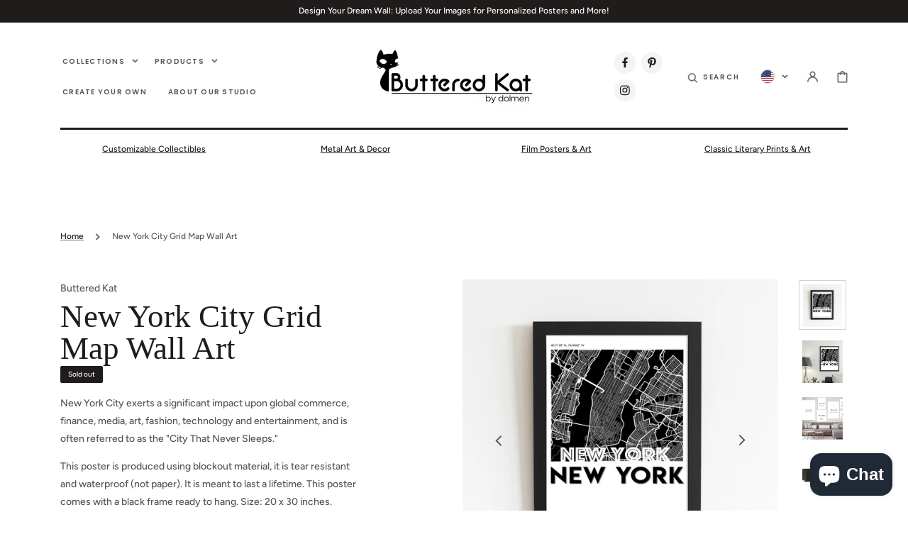

--- FILE ---
content_type: text/html; charset=utf-8
request_url: https://butteredkat.com/products/new-york-city-grid-map-wall-art
body_size: 48120
content:
<!doctype html>
<html class="no-js" lang="en">
	<head>
		<meta charset="utf-8">
		<meta http-equiv="X-UA-Compatible" content="IE=edge">
		<meta name="viewport" content="width=device-width,initial-scale=1">
		<meta name="theme-color" content="">
		<link rel="canonical" href="https://butteredkat.com/products/new-york-city-grid-map-wall-art">
		<link rel="preconnect" href="https://cdn.shopify.com" crossorigin><link rel="icon" type="image/png" href="//butteredkat.com/cdn/shop/files/BB_Big_0e0abe31-4575-465d-a471-9b4e5471b711_32x32.jpg?v=1630689571"><title>New York City Grid Map Wall Art</title>

		
			<meta name="description" content="New York City exerts a significant impact upon global commerce, finance, media, art, fashion, technology and entertainment, and is often referred to as the &quot;City That Never Sleeps.&quot; This poster is produced using blockout material, it is tear resistant and waterproof (not paper). It is meant to last a lifetime. This pos">
		

		

<meta property="og:site_name" content="Buttered Kat">
<meta property="og:url" content="https://butteredkat.com/products/new-york-city-grid-map-wall-art">
<meta property="og:title" content="New York City Grid Map Wall Art">
<meta property="og:type" content="product">
<meta property="og:description" content="New York City exerts a significant impact upon global commerce, finance, media, art, fashion, technology and entertainment, and is often referred to as the &quot;City That Never Sleeps.&quot; This poster is produced using blockout material, it is tear resistant and waterproof (not paper). It is meant to last a lifetime. This pos"><meta property="og:image" content="http://butteredkat.com/cdn/shop/files/NewYorkCity_mockup1.jpg?v=1689873205">
  <meta property="og:image:secure_url" content="https://butteredkat.com/cdn/shop/files/NewYorkCity_mockup1.jpg?v=1689873205">
  <meta property="og:image:width" content="3367">
  <meta property="og:image:height" content="3337"><meta property="og:price:amount" content="125.00">
  <meta property="og:price:currency" content="USD"><meta name="twitter:card" content="summary_large_image">
<meta name="twitter:title" content="New York City Grid Map Wall Art">
<meta name="twitter:description" content="New York City exerts a significant impact upon global commerce, finance, media, art, fashion, technology and entertainment, and is often referred to as the &quot;City That Never Sleeps.&quot; This poster is produced using blockout material, it is tear resistant and waterproof (not paper). It is meant to last a lifetime. This pos">


		<script src="//butteredkat.com/cdn/shop/t/12/assets/constants.js?v=57430444635880596041682969785" defer="defer"></script>
		<script src="//butteredkat.com/cdn/shop/t/12/assets/pubsub.js?v=2921868252632587581682969792" defer="defer"></script>
		<script src="//butteredkat.com/cdn/shop/t/12/assets/global.js?v=159633619189166797201682969788" defer="defer"></script>

		<script>window.performance && window.performance.mark && window.performance.mark('shopify.content_for_header.start');</script><meta name="google-site-verification" content="72kSVx26XVfVob6i81exx7V7DdRhKVEAjuyxqwXipv0">
<meta name="google-site-verification" content="rUtA8iM-5j9t0amMTgeBCKfa_Gln6IoTNgnl24YgEqI">
<meta id="shopify-digital-wallet" name="shopify-digital-wallet" content="/23723627/digital_wallets/dialog">
<meta name="shopify-checkout-api-token" content="c17855114525c9eb5fa6fcb9b99985a4">
<meta id="in-context-paypal-metadata" data-shop-id="23723627" data-venmo-supported="false" data-environment="production" data-locale="en_US" data-paypal-v4="true" data-currency="USD">
<link rel="alternate" hreflang="x-default" href="https://butteredkat.com/products/new-york-city-grid-map-wall-art">
<link rel="alternate" hreflang="en" href="https://butteredkat.com/products/new-york-city-grid-map-wall-art">
<link rel="alternate" hreflang="en-CA" href="https://butteredkat.com/en-ca/products/new-york-city-grid-map-wall-art">
<link rel="alternate" type="application/json+oembed" href="https://butteredkat.com/products/new-york-city-grid-map-wall-art.oembed">
<script async="async" src="/checkouts/internal/preloads.js?locale=en-US"></script>
<link rel="preconnect" href="https://shop.app" crossorigin="anonymous">
<script async="async" src="https://shop.app/checkouts/internal/preloads.js?locale=en-US&shop_id=23723627" crossorigin="anonymous"></script>
<script id="apple-pay-shop-capabilities" type="application/json">{"shopId":23723627,"countryCode":"US","currencyCode":"USD","merchantCapabilities":["supports3DS"],"merchantId":"gid:\/\/shopify\/Shop\/23723627","merchantName":"Buttered Kat","requiredBillingContactFields":["postalAddress","email"],"requiredShippingContactFields":["postalAddress","email"],"shippingType":"shipping","supportedNetworks":["visa","masterCard","amex","discover","elo","jcb"],"total":{"type":"pending","label":"Buttered Kat","amount":"1.00"},"shopifyPaymentsEnabled":true,"supportsSubscriptions":true}</script>
<script id="shopify-features" type="application/json">{"accessToken":"c17855114525c9eb5fa6fcb9b99985a4","betas":["rich-media-storefront-analytics"],"domain":"butteredkat.com","predictiveSearch":true,"shopId":23723627,"locale":"en"}</script>
<script>var Shopify = Shopify || {};
Shopify.shop = "butteredcat.myshopify.com";
Shopify.locale = "en";
Shopify.currency = {"active":"USD","rate":"1.0"};
Shopify.country = "US";
Shopify.theme = {"name":"Updated copy of Buttered Kat Main Theme","id":132366893209,"schema_name":"Stockholm","schema_version":"1.3.4","theme_store_id":1405,"role":"main"};
Shopify.theme.handle = "null";
Shopify.theme.style = {"id":null,"handle":null};
Shopify.cdnHost = "butteredkat.com/cdn";
Shopify.routes = Shopify.routes || {};
Shopify.routes.root = "/";</script>
<script type="module">!function(o){(o.Shopify=o.Shopify||{}).modules=!0}(window);</script>
<script>!function(o){function n(){var o=[];function n(){o.push(Array.prototype.slice.apply(arguments))}return n.q=o,n}var t=o.Shopify=o.Shopify||{};t.loadFeatures=n(),t.autoloadFeatures=n()}(window);</script>
<script>
  window.ShopifyPay = window.ShopifyPay || {};
  window.ShopifyPay.apiHost = "shop.app\/pay";
  window.ShopifyPay.redirectState = null;
</script>
<script id="shop-js-analytics" type="application/json">{"pageType":"product"}</script>
<script defer="defer" async type="module" src="//butteredkat.com/cdn/shopifycloud/shop-js/modules/v2/client.init-shop-cart-sync_BT-GjEfc.en.esm.js"></script>
<script defer="defer" async type="module" src="//butteredkat.com/cdn/shopifycloud/shop-js/modules/v2/chunk.common_D58fp_Oc.esm.js"></script>
<script defer="defer" async type="module" src="//butteredkat.com/cdn/shopifycloud/shop-js/modules/v2/chunk.modal_xMitdFEc.esm.js"></script>
<script type="module">
  await import("//butteredkat.com/cdn/shopifycloud/shop-js/modules/v2/client.init-shop-cart-sync_BT-GjEfc.en.esm.js");
await import("//butteredkat.com/cdn/shopifycloud/shop-js/modules/v2/chunk.common_D58fp_Oc.esm.js");
await import("//butteredkat.com/cdn/shopifycloud/shop-js/modules/v2/chunk.modal_xMitdFEc.esm.js");

  window.Shopify.SignInWithShop?.initShopCartSync?.({"fedCMEnabled":true,"windoidEnabled":true});

</script>
<script defer="defer" async type="module" src="//butteredkat.com/cdn/shopifycloud/shop-js/modules/v2/client.payment-terms_Ci9AEqFq.en.esm.js"></script>
<script defer="defer" async type="module" src="//butteredkat.com/cdn/shopifycloud/shop-js/modules/v2/chunk.common_D58fp_Oc.esm.js"></script>
<script defer="defer" async type="module" src="//butteredkat.com/cdn/shopifycloud/shop-js/modules/v2/chunk.modal_xMitdFEc.esm.js"></script>
<script type="module">
  await import("//butteredkat.com/cdn/shopifycloud/shop-js/modules/v2/client.payment-terms_Ci9AEqFq.en.esm.js");
await import("//butteredkat.com/cdn/shopifycloud/shop-js/modules/v2/chunk.common_D58fp_Oc.esm.js");
await import("//butteredkat.com/cdn/shopifycloud/shop-js/modules/v2/chunk.modal_xMitdFEc.esm.js");

  
</script>
<script>
  window.Shopify = window.Shopify || {};
  if (!window.Shopify.featureAssets) window.Shopify.featureAssets = {};
  window.Shopify.featureAssets['shop-js'] = {"shop-cart-sync":["modules/v2/client.shop-cart-sync_DZOKe7Ll.en.esm.js","modules/v2/chunk.common_D58fp_Oc.esm.js","modules/v2/chunk.modal_xMitdFEc.esm.js"],"init-fed-cm":["modules/v2/client.init-fed-cm_B6oLuCjv.en.esm.js","modules/v2/chunk.common_D58fp_Oc.esm.js","modules/v2/chunk.modal_xMitdFEc.esm.js"],"shop-cash-offers":["modules/v2/client.shop-cash-offers_D2sdYoxE.en.esm.js","modules/v2/chunk.common_D58fp_Oc.esm.js","modules/v2/chunk.modal_xMitdFEc.esm.js"],"shop-login-button":["modules/v2/client.shop-login-button_QeVjl5Y3.en.esm.js","modules/v2/chunk.common_D58fp_Oc.esm.js","modules/v2/chunk.modal_xMitdFEc.esm.js"],"pay-button":["modules/v2/client.pay-button_DXTOsIq6.en.esm.js","modules/v2/chunk.common_D58fp_Oc.esm.js","modules/v2/chunk.modal_xMitdFEc.esm.js"],"shop-button":["modules/v2/client.shop-button_DQZHx9pm.en.esm.js","modules/v2/chunk.common_D58fp_Oc.esm.js","modules/v2/chunk.modal_xMitdFEc.esm.js"],"avatar":["modules/v2/client.avatar_BTnouDA3.en.esm.js"],"init-windoid":["modules/v2/client.init-windoid_CR1B-cfM.en.esm.js","modules/v2/chunk.common_D58fp_Oc.esm.js","modules/v2/chunk.modal_xMitdFEc.esm.js"],"init-shop-for-new-customer-accounts":["modules/v2/client.init-shop-for-new-customer-accounts_C_vY_xzh.en.esm.js","modules/v2/client.shop-login-button_QeVjl5Y3.en.esm.js","modules/v2/chunk.common_D58fp_Oc.esm.js","modules/v2/chunk.modal_xMitdFEc.esm.js"],"init-shop-email-lookup-coordinator":["modules/v2/client.init-shop-email-lookup-coordinator_BI7n9ZSv.en.esm.js","modules/v2/chunk.common_D58fp_Oc.esm.js","modules/v2/chunk.modal_xMitdFEc.esm.js"],"init-shop-cart-sync":["modules/v2/client.init-shop-cart-sync_BT-GjEfc.en.esm.js","modules/v2/chunk.common_D58fp_Oc.esm.js","modules/v2/chunk.modal_xMitdFEc.esm.js"],"shop-toast-manager":["modules/v2/client.shop-toast-manager_DiYdP3xc.en.esm.js","modules/v2/chunk.common_D58fp_Oc.esm.js","modules/v2/chunk.modal_xMitdFEc.esm.js"],"init-customer-accounts":["modules/v2/client.init-customer-accounts_D9ZNqS-Q.en.esm.js","modules/v2/client.shop-login-button_QeVjl5Y3.en.esm.js","modules/v2/chunk.common_D58fp_Oc.esm.js","modules/v2/chunk.modal_xMitdFEc.esm.js"],"init-customer-accounts-sign-up":["modules/v2/client.init-customer-accounts-sign-up_iGw4briv.en.esm.js","modules/v2/client.shop-login-button_QeVjl5Y3.en.esm.js","modules/v2/chunk.common_D58fp_Oc.esm.js","modules/v2/chunk.modal_xMitdFEc.esm.js"],"shop-follow-button":["modules/v2/client.shop-follow-button_CqMgW2wH.en.esm.js","modules/v2/chunk.common_D58fp_Oc.esm.js","modules/v2/chunk.modal_xMitdFEc.esm.js"],"checkout-modal":["modules/v2/client.checkout-modal_xHeaAweL.en.esm.js","modules/v2/chunk.common_D58fp_Oc.esm.js","modules/v2/chunk.modal_xMitdFEc.esm.js"],"shop-login":["modules/v2/client.shop-login_D91U-Q7h.en.esm.js","modules/v2/chunk.common_D58fp_Oc.esm.js","modules/v2/chunk.modal_xMitdFEc.esm.js"],"lead-capture":["modules/v2/client.lead-capture_BJmE1dJe.en.esm.js","modules/v2/chunk.common_D58fp_Oc.esm.js","modules/v2/chunk.modal_xMitdFEc.esm.js"],"payment-terms":["modules/v2/client.payment-terms_Ci9AEqFq.en.esm.js","modules/v2/chunk.common_D58fp_Oc.esm.js","modules/v2/chunk.modal_xMitdFEc.esm.js"]};
</script>
<script>(function() {
  var isLoaded = false;
  function asyncLoad() {
    if (isLoaded) return;
    isLoaded = true;
    var urls = ["https:\/\/cdn.shopify.com\/s\/files\/1\/2372\/3627\/t\/5\/assets\/ets_megamenu_init.js?shop=butteredcat.myshopify.com","https:\/\/cdn.nfcube.com\/instafeed-04d0d1c445e130a4449409546ca5a81b.js?shop=butteredcat.myshopify.com"];
    for (var i = 0; i < urls.length; i++) {
      var s = document.createElement('script');
      s.type = 'text/javascript';
      s.async = true;
      s.src = urls[i];
      var x = document.getElementsByTagName('script')[0];
      x.parentNode.insertBefore(s, x);
    }
  };
  if(window.attachEvent) {
    window.attachEvent('onload', asyncLoad);
  } else {
    window.addEventListener('load', asyncLoad, false);
  }
})();</script>
<script id="__st">var __st={"a":23723627,"offset":-18000,"reqid":"e7c03935-df31-4f08-919a-6887ec232f98-1769160891","pageurl":"butteredkat.com\/products\/new-york-city-grid-map-wall-art","u":"54b5024a69bf","p":"product","rtyp":"product","rid":7691088232601};</script>
<script>window.ShopifyPaypalV4VisibilityTracking = true;</script>
<script id="captcha-bootstrap">!function(){'use strict';const t='contact',e='account',n='new_comment',o=[[t,t],['blogs',n],['comments',n],[t,'customer']],c=[[e,'customer_login'],[e,'guest_login'],[e,'recover_customer_password'],[e,'create_customer']],r=t=>t.map((([t,e])=>`form[action*='/${t}']:not([data-nocaptcha='true']) input[name='form_type'][value='${e}']`)).join(','),a=t=>()=>t?[...document.querySelectorAll(t)].map((t=>t.form)):[];function s(){const t=[...o],e=r(t);return a(e)}const i='password',u='form_key',d=['recaptcha-v3-token','g-recaptcha-response','h-captcha-response',i],f=()=>{try{return window.sessionStorage}catch{return}},m='__shopify_v',_=t=>t.elements[u];function p(t,e,n=!1){try{const o=window.sessionStorage,c=JSON.parse(o.getItem(e)),{data:r}=function(t){const{data:e,action:n}=t;return t[m]||n?{data:e,action:n}:{data:t,action:n}}(c);for(const[e,n]of Object.entries(r))t.elements[e]&&(t.elements[e].value=n);n&&o.removeItem(e)}catch(o){console.error('form repopulation failed',{error:o})}}const l='form_type',E='cptcha';function T(t){t.dataset[E]=!0}const w=window,h=w.document,L='Shopify',v='ce_forms',y='captcha';let A=!1;((t,e)=>{const n=(g='f06e6c50-85a8-45c8-87d0-21a2b65856fe',I='https://cdn.shopify.com/shopifycloud/storefront-forms-hcaptcha/ce_storefront_forms_captcha_hcaptcha.v1.5.2.iife.js',D={infoText:'Protected by hCaptcha',privacyText:'Privacy',termsText:'Terms'},(t,e,n)=>{const o=w[L][v],c=o.bindForm;if(c)return c(t,g,e,D).then(n);var r;o.q.push([[t,g,e,D],n]),r=I,A||(h.body.append(Object.assign(h.createElement('script'),{id:'captcha-provider',async:!0,src:r})),A=!0)});var g,I,D;w[L]=w[L]||{},w[L][v]=w[L][v]||{},w[L][v].q=[],w[L][y]=w[L][y]||{},w[L][y].protect=function(t,e){n(t,void 0,e),T(t)},Object.freeze(w[L][y]),function(t,e,n,w,h,L){const[v,y,A,g]=function(t,e,n){const i=e?o:[],u=t?c:[],d=[...i,...u],f=r(d),m=r(i),_=r(d.filter((([t,e])=>n.includes(e))));return[a(f),a(m),a(_),s()]}(w,h,L),I=t=>{const e=t.target;return e instanceof HTMLFormElement?e:e&&e.form},D=t=>v().includes(t);t.addEventListener('submit',(t=>{const e=I(t);if(!e)return;const n=D(e)&&!e.dataset.hcaptchaBound&&!e.dataset.recaptchaBound,o=_(e),c=g().includes(e)&&(!o||!o.value);(n||c)&&t.preventDefault(),c&&!n&&(function(t){try{if(!f())return;!function(t){const e=f();if(!e)return;const n=_(t);if(!n)return;const o=n.value;o&&e.removeItem(o)}(t);const e=Array.from(Array(32),(()=>Math.random().toString(36)[2])).join('');!function(t,e){_(t)||t.append(Object.assign(document.createElement('input'),{type:'hidden',name:u})),t.elements[u].value=e}(t,e),function(t,e){const n=f();if(!n)return;const o=[...t.querySelectorAll(`input[type='${i}']`)].map((({name:t})=>t)),c=[...d,...o],r={};for(const[a,s]of new FormData(t).entries())c.includes(a)||(r[a]=s);n.setItem(e,JSON.stringify({[m]:1,action:t.action,data:r}))}(t,e)}catch(e){console.error('failed to persist form',e)}}(e),e.submit())}));const S=(t,e)=>{t&&!t.dataset[E]&&(n(t,e.some((e=>e===t))),T(t))};for(const o of['focusin','change'])t.addEventListener(o,(t=>{const e=I(t);D(e)&&S(e,y())}));const B=e.get('form_key'),M=e.get(l),P=B&&M;t.addEventListener('DOMContentLoaded',(()=>{const t=y();if(P)for(const e of t)e.elements[l].value===M&&p(e,B);[...new Set([...A(),...v().filter((t=>'true'===t.dataset.shopifyCaptcha))])].forEach((e=>S(e,t)))}))}(h,new URLSearchParams(w.location.search),n,t,e,['guest_login'])})(!0,!0)}();</script>
<script integrity="sha256-4kQ18oKyAcykRKYeNunJcIwy7WH5gtpwJnB7kiuLZ1E=" data-source-attribution="shopify.loadfeatures" defer="defer" src="//butteredkat.com/cdn/shopifycloud/storefront/assets/storefront/load_feature-a0a9edcb.js" crossorigin="anonymous"></script>
<script crossorigin="anonymous" defer="defer" src="//butteredkat.com/cdn/shopifycloud/storefront/assets/shopify_pay/storefront-65b4c6d7.js?v=20250812"></script>
<script data-source-attribution="shopify.dynamic_checkout.dynamic.init">var Shopify=Shopify||{};Shopify.PaymentButton=Shopify.PaymentButton||{isStorefrontPortableWallets:!0,init:function(){window.Shopify.PaymentButton.init=function(){};var t=document.createElement("script");t.src="https://butteredkat.com/cdn/shopifycloud/portable-wallets/latest/portable-wallets.en.js",t.type="module",document.head.appendChild(t)}};
</script>
<script data-source-attribution="shopify.dynamic_checkout.buyer_consent">
  function portableWalletsHideBuyerConsent(e){var t=document.getElementById("shopify-buyer-consent"),n=document.getElementById("shopify-subscription-policy-button");t&&n&&(t.classList.add("hidden"),t.setAttribute("aria-hidden","true"),n.removeEventListener("click",e))}function portableWalletsShowBuyerConsent(e){var t=document.getElementById("shopify-buyer-consent"),n=document.getElementById("shopify-subscription-policy-button");t&&n&&(t.classList.remove("hidden"),t.removeAttribute("aria-hidden"),n.addEventListener("click",e))}window.Shopify?.PaymentButton&&(window.Shopify.PaymentButton.hideBuyerConsent=portableWalletsHideBuyerConsent,window.Shopify.PaymentButton.showBuyerConsent=portableWalletsShowBuyerConsent);
</script>
<script>
  function portableWalletsCleanup(e){e&&e.src&&console.error("Failed to load portable wallets script "+e.src);var t=document.querySelectorAll("shopify-accelerated-checkout .shopify-payment-button__skeleton, shopify-accelerated-checkout-cart .wallet-cart-button__skeleton"),e=document.getElementById("shopify-buyer-consent");for(let e=0;e<t.length;e++)t[e].remove();e&&e.remove()}function portableWalletsNotLoadedAsModule(e){e instanceof ErrorEvent&&"string"==typeof e.message&&e.message.includes("import.meta")&&"string"==typeof e.filename&&e.filename.includes("portable-wallets")&&(window.removeEventListener("error",portableWalletsNotLoadedAsModule),window.Shopify.PaymentButton.failedToLoad=e,"loading"===document.readyState?document.addEventListener("DOMContentLoaded",window.Shopify.PaymentButton.init):window.Shopify.PaymentButton.init())}window.addEventListener("error",portableWalletsNotLoadedAsModule);
</script>

<script type="module" src="https://butteredkat.com/cdn/shopifycloud/portable-wallets/latest/portable-wallets.en.js" onError="portableWalletsCleanup(this)" crossorigin="anonymous"></script>
<script nomodule>
  document.addEventListener("DOMContentLoaded", portableWalletsCleanup);
</script>

<link id="shopify-accelerated-checkout-styles" rel="stylesheet" media="screen" href="https://butteredkat.com/cdn/shopifycloud/portable-wallets/latest/accelerated-checkout-backwards-compat.css" crossorigin="anonymous">
<style id="shopify-accelerated-checkout-cart">
        #shopify-buyer-consent {
  margin-top: 1em;
  display: inline-block;
  width: 100%;
}

#shopify-buyer-consent.hidden {
  display: none;
}

#shopify-subscription-policy-button {
  background: none;
  border: none;
  padding: 0;
  text-decoration: underline;
  font-size: inherit;
  cursor: pointer;
}

#shopify-subscription-policy-button::before {
  box-shadow: none;
}

      </style>
<script id="sections-script" data-sections="main-product,header,footer" defer="defer" src="//butteredkat.com/cdn/shop/t/12/compiled_assets/scripts.js?v=699"></script>
<script>window.performance && window.performance.mark && window.performance.mark('shopify.content_for_header.end');</script>

		<style data-shopify>
			@font-face {
  font-family: Figtree;
  font-weight: 500;
  font-style: normal;
  font-display: swap;
  src: url("//butteredkat.com/cdn/fonts/figtree/figtree_n5.3b6b7df38aa5986536945796e1f947445832047c.woff2") format("woff2"),
       url("//butteredkat.com/cdn/fonts/figtree/figtree_n5.f26bf6dcae278b0ed902605f6605fa3338e81dab.woff") format("woff");
}

			@font-face {
  font-family: Figtree;
  font-weight: 600;
  font-style: normal;
  font-display: swap;
  src: url("//butteredkat.com/cdn/fonts/figtree/figtree_n6.9d1ea52bb49a0a86cfd1b0383d00f83d3fcc14de.woff2") format("woff2"),
       url("//butteredkat.com/cdn/fonts/figtree/figtree_n6.f0fcdea525a0e47b2ae4ab645832a8e8a96d31d3.woff") format("woff");
}

			@font-face {
  font-family: Figtree;
  font-weight: 500;
  font-style: italic;
  font-display: swap;
  src: url("//butteredkat.com/cdn/fonts/figtree/figtree_i5.969396f679a62854cf82dbf67acc5721e41351f0.woff2") format("woff2"),
       url("//butteredkat.com/cdn/fonts/figtree/figtree_i5.93bc1cad6c73ca9815f9777c49176dfc9d2890dd.woff") format("woff");
}

			@font-face {
  font-family: Figtree;
  font-weight: 600;
  font-style: italic;
  font-display: swap;
  src: url("//butteredkat.com/cdn/fonts/figtree/figtree_i6.702baae75738b446cfbed6ac0d60cab7b21e61ba.woff2") format("woff2"),
       url("//butteredkat.com/cdn/fonts/figtree/figtree_i6.6b8dc40d16c9905d29525156e284509f871ce8f9.woff") format("woff");
}

			
			
			@font-face {
  font-family: Poppins;
  font-weight: 600;
  font-style: normal;
  font-display: swap;
  src: url("//butteredkat.com/cdn/fonts/poppins/poppins_n6.aa29d4918bc243723d56b59572e18228ed0786f6.woff2") format("woff2"),
       url("//butteredkat.com/cdn/fonts/poppins/poppins_n6.5f815d845fe073750885d5b7e619ee00e8111208.woff") format("woff");
}

			@font-face {
  font-family: Poppins;
  font-weight: 600;
  font-style: normal;
  font-display: swap;
  src: url("//butteredkat.com/cdn/fonts/poppins/poppins_n6.aa29d4918bc243723d56b59572e18228ed0786f6.woff2") format("woff2"),
       url("//butteredkat.com/cdn/fonts/poppins/poppins_n6.5f815d845fe073750885d5b7e619ee00e8111208.woff") format("woff");
}


			:root {
			--font-body-family: Figtree, sans-serif;
			--font-body-style: normal;
			--font-body-weight: 500;

			--font-heading-family: "New York", Iowan Old Style, Apple Garamond, Baskerville, Times New Roman, Droid Serif, Times, Source Serif Pro, serif, Apple Color Emoji, Segoe UI Emoji, Segoe UI Symbol;
			--font-heading-style: normal;
			--font-heading-weight: 400;
			--font-heading-letter-spacing: 0em;

			--font-heading-card-family: Figtree, sans-serif;
			--font-heading-card-style: normal;
			--font-heading-card-weight: 600;
			--font-heading-card-text-transform: uppercase;
			--font-heading-card-letter-spacing: -0.02em;

			--font-body-scale: 1.0;
			--font-heading-scale: 1.0;
			--font-heading-card-scale: 1.0;

			--font-button-family: Poppins, sans-serif;
			--font-button-style: normal;
			--font-button-weight: 600;
			--font-button-text-transform: uppercase;

			--font-button-family: Poppins, sans-serif;
			--font-button-style: normal;
			--font-button-weight: 600;
			--font-button-text-transform: uppercase;

			--font-header-menu-family: Poppins, sans-serif;
			--font-header-menu-style: normal;
			--font-header-menu-weight: 600;
			--font-header-menu-text-transform: uppercase;

			--color-base-text: 33, 28, 28;
			--color-title-text: 33, 28, 28;
			--color-secondary-text: 109, 107, 107;
			--color-base-background-1: 255, 255, 255;
			--color-base-background-2: 244, 244, 244;

			--color-secondary-element-background: 244, 244, 244;

			--color-announcement-bar-background: 33, 28, 28;

			--color-section-border: 33, 28, 28;
			--color-base-solid-button-labels: 255, 255, 255;
			--color-base-outline-button-labels: 0, 0, 0;
			--color-base-button-background: 0, 0, 0;
			--payment-terms-background-color: #FFFFFF;

			}

			*,
			*::before,
			*::after {
			box-sizing: inherit;
			}

			html {
			box-sizing: border-box;
			font-size: calc(var(--font-body-scale) * 62.5%);
			height: 100%;

			}

			body {
			display: flex;
			flex-direction: column;
			position: relative;
			min-height: 100%;
			margin: 0;
			font-size: 1.4rem;
			line-height: 1.8;
			font-family: var(--font-body-family);
			font-style: var(--font-body-style);
			font-weight: var(--font-body-weight);
			overflow-x: hidden;
			}
			.content-for-layout {
			flex: 1;
			}

			@media screen and (min-width: 750px) {
			body {
			font-size: 1.4rem;
			}
			}

			.spaced-section {
			margin-top: 5rem;
			}

			@media screen and (min-width: 990px) {
			.spaced-section {
			margin-top: 100px;
			}
			}

		</style>
		<link href="//butteredkat.com/cdn/shop/t/12/assets/jquery.fancybox.css?v=137092036291199092101682969788" rel="stylesheet" type="text/css" media="all" />
		<link href="//butteredkat.com/cdn/shop/t/12/assets/slick.css?v=98340474046176884051682969786" rel="stylesheet" type="text/css" media="all" />
		<link href="//butteredkat.com/cdn/shop/t/12/assets/quickview.css?v=27315581436615841431682969788" rel="stylesheet" type="text/css" media="all" />
		<link href="//butteredkat.com/cdn/shop/t/12/assets/bootstrap-grid.css?v=88086420228365959271682969791" rel="stylesheet" type="text/css" media="all" />
		<link href="//butteredkat.com/cdn/shop/t/12/assets/base.css?v=532872199284673051682969792" rel="stylesheet" type="text/css" media="all" /><link
				rel="stylesheet"
				href="//butteredkat.com/cdn/shop/t/12/assets/component-predictive-search.css?v=5627808288579861351682969787"
				media="print"
				onload="this.media='all'"
			><link rel="preload" as="font" href="//butteredkat.com/cdn/fonts/figtree/figtree_n5.3b6b7df38aa5986536945796e1f947445832047c.woff2" type="font/woff2" crossorigin><script>document.documentElement.className = document.documentElement.className.replace('no-js', 'js');
			if (Shopify.designMode) {
				document.documentElement.classList.add('shopify-design-mode');
			}
		</script>
	
  <!-- "snippets/shogun-head.liquid" was not rendered, the associated app was uninstalled -->
<script src="https://cdn.shopify.com/extensions/e8878072-2f6b-4e89-8082-94b04320908d/inbox-1254/assets/inbox-chat-loader.js" type="text/javascript" defer="defer"></script>
<link href="https://monorail-edge.shopifysvc.com" rel="dns-prefetch">
<script>(function(){if ("sendBeacon" in navigator && "performance" in window) {try {var session_token_from_headers = performance.getEntriesByType('navigation')[0].serverTiming.find(x => x.name == '_s').description;} catch {var session_token_from_headers = undefined;}var session_cookie_matches = document.cookie.match(/_shopify_s=([^;]*)/);var session_token_from_cookie = session_cookie_matches && session_cookie_matches.length === 2 ? session_cookie_matches[1] : "";var session_token = session_token_from_headers || session_token_from_cookie || "";function handle_abandonment_event(e) {var entries = performance.getEntries().filter(function(entry) {return /monorail-edge.shopifysvc.com/.test(entry.name);});if (!window.abandonment_tracked && entries.length === 0) {window.abandonment_tracked = true;var currentMs = Date.now();var navigation_start = performance.timing.navigationStart;var payload = {shop_id: 23723627,url: window.location.href,navigation_start,duration: currentMs - navigation_start,session_token,page_type: "product"};window.navigator.sendBeacon("https://monorail-edge.shopifysvc.com/v1/produce", JSON.stringify({schema_id: "online_store_buyer_site_abandonment/1.1",payload: payload,metadata: {event_created_at_ms: currentMs,event_sent_at_ms: currentMs}}));}}window.addEventListener('pagehide', handle_abandonment_event);}}());</script>
<script id="web-pixels-manager-setup">(function e(e,d,r,n,o){if(void 0===o&&(o={}),!Boolean(null===(a=null===(i=window.Shopify)||void 0===i?void 0:i.analytics)||void 0===a?void 0:a.replayQueue)){var i,a;window.Shopify=window.Shopify||{};var t=window.Shopify;t.analytics=t.analytics||{};var s=t.analytics;s.replayQueue=[],s.publish=function(e,d,r){return s.replayQueue.push([e,d,r]),!0};try{self.performance.mark("wpm:start")}catch(e){}var l=function(){var e={modern:/Edge?\/(1{2}[4-9]|1[2-9]\d|[2-9]\d{2}|\d{4,})\.\d+(\.\d+|)|Firefox\/(1{2}[4-9]|1[2-9]\d|[2-9]\d{2}|\d{4,})\.\d+(\.\d+|)|Chrom(ium|e)\/(9{2}|\d{3,})\.\d+(\.\d+|)|(Maci|X1{2}).+ Version\/(15\.\d+|(1[6-9]|[2-9]\d|\d{3,})\.\d+)([,.]\d+|)( \(\w+\)|)( Mobile\/\w+|) Safari\/|Chrome.+OPR\/(9{2}|\d{3,})\.\d+\.\d+|(CPU[ +]OS|iPhone[ +]OS|CPU[ +]iPhone|CPU IPhone OS|CPU iPad OS)[ +]+(15[._]\d+|(1[6-9]|[2-9]\d|\d{3,})[._]\d+)([._]\d+|)|Android:?[ /-](13[3-9]|1[4-9]\d|[2-9]\d{2}|\d{4,})(\.\d+|)(\.\d+|)|Android.+Firefox\/(13[5-9]|1[4-9]\d|[2-9]\d{2}|\d{4,})\.\d+(\.\d+|)|Android.+Chrom(ium|e)\/(13[3-9]|1[4-9]\d|[2-9]\d{2}|\d{4,})\.\d+(\.\d+|)|SamsungBrowser\/([2-9]\d|\d{3,})\.\d+/,legacy:/Edge?\/(1[6-9]|[2-9]\d|\d{3,})\.\d+(\.\d+|)|Firefox\/(5[4-9]|[6-9]\d|\d{3,})\.\d+(\.\d+|)|Chrom(ium|e)\/(5[1-9]|[6-9]\d|\d{3,})\.\d+(\.\d+|)([\d.]+$|.*Safari\/(?![\d.]+ Edge\/[\d.]+$))|(Maci|X1{2}).+ Version\/(10\.\d+|(1[1-9]|[2-9]\d|\d{3,})\.\d+)([,.]\d+|)( \(\w+\)|)( Mobile\/\w+|) Safari\/|Chrome.+OPR\/(3[89]|[4-9]\d|\d{3,})\.\d+\.\d+|(CPU[ +]OS|iPhone[ +]OS|CPU[ +]iPhone|CPU IPhone OS|CPU iPad OS)[ +]+(10[._]\d+|(1[1-9]|[2-9]\d|\d{3,})[._]\d+)([._]\d+|)|Android:?[ /-](13[3-9]|1[4-9]\d|[2-9]\d{2}|\d{4,})(\.\d+|)(\.\d+|)|Mobile Safari.+OPR\/([89]\d|\d{3,})\.\d+\.\d+|Android.+Firefox\/(13[5-9]|1[4-9]\d|[2-9]\d{2}|\d{4,})\.\d+(\.\d+|)|Android.+Chrom(ium|e)\/(13[3-9]|1[4-9]\d|[2-9]\d{2}|\d{4,})\.\d+(\.\d+|)|Android.+(UC? ?Browser|UCWEB|U3)[ /]?(15\.([5-9]|\d{2,})|(1[6-9]|[2-9]\d|\d{3,})\.\d+)\.\d+|SamsungBrowser\/(5\.\d+|([6-9]|\d{2,})\.\d+)|Android.+MQ{2}Browser\/(14(\.(9|\d{2,})|)|(1[5-9]|[2-9]\d|\d{3,})(\.\d+|))(\.\d+|)|K[Aa][Ii]OS\/(3\.\d+|([4-9]|\d{2,})\.\d+)(\.\d+|)/},d=e.modern,r=e.legacy,n=navigator.userAgent;return n.match(d)?"modern":n.match(r)?"legacy":"unknown"}(),u="modern"===l?"modern":"legacy",c=(null!=n?n:{modern:"",legacy:""})[u],f=function(e){return[e.baseUrl,"/wpm","/b",e.hashVersion,"modern"===e.buildTarget?"m":"l",".js"].join("")}({baseUrl:d,hashVersion:r,buildTarget:u}),m=function(e){var d=e.version,r=e.bundleTarget,n=e.surface,o=e.pageUrl,i=e.monorailEndpoint;return{emit:function(e){var a=e.status,t=e.errorMsg,s=(new Date).getTime(),l=JSON.stringify({metadata:{event_sent_at_ms:s},events:[{schema_id:"web_pixels_manager_load/3.1",payload:{version:d,bundle_target:r,page_url:o,status:a,surface:n,error_msg:t},metadata:{event_created_at_ms:s}}]});if(!i)return console&&console.warn&&console.warn("[Web Pixels Manager] No Monorail endpoint provided, skipping logging."),!1;try{return self.navigator.sendBeacon.bind(self.navigator)(i,l)}catch(e){}var u=new XMLHttpRequest;try{return u.open("POST",i,!0),u.setRequestHeader("Content-Type","text/plain"),u.send(l),!0}catch(e){return console&&console.warn&&console.warn("[Web Pixels Manager] Got an unhandled error while logging to Monorail."),!1}}}}({version:r,bundleTarget:l,surface:e.surface,pageUrl:self.location.href,monorailEndpoint:e.monorailEndpoint});try{o.browserTarget=l,function(e){var d=e.src,r=e.async,n=void 0===r||r,o=e.onload,i=e.onerror,a=e.sri,t=e.scriptDataAttributes,s=void 0===t?{}:t,l=document.createElement("script"),u=document.querySelector("head"),c=document.querySelector("body");if(l.async=n,l.src=d,a&&(l.integrity=a,l.crossOrigin="anonymous"),s)for(var f in s)if(Object.prototype.hasOwnProperty.call(s,f))try{l.dataset[f]=s[f]}catch(e){}if(o&&l.addEventListener("load",o),i&&l.addEventListener("error",i),u)u.appendChild(l);else{if(!c)throw new Error("Did not find a head or body element to append the script");c.appendChild(l)}}({src:f,async:!0,onload:function(){if(!function(){var e,d;return Boolean(null===(d=null===(e=window.Shopify)||void 0===e?void 0:e.analytics)||void 0===d?void 0:d.initialized)}()){var d=window.webPixelsManager.init(e)||void 0;if(d){var r=window.Shopify.analytics;r.replayQueue.forEach((function(e){var r=e[0],n=e[1],o=e[2];d.publishCustomEvent(r,n,o)})),r.replayQueue=[],r.publish=d.publishCustomEvent,r.visitor=d.visitor,r.initialized=!0}}},onerror:function(){return m.emit({status:"failed",errorMsg:"".concat(f," has failed to load")})},sri:function(e){var d=/^sha384-[A-Za-z0-9+/=]+$/;return"string"==typeof e&&d.test(e)}(c)?c:"",scriptDataAttributes:o}),m.emit({status:"loading"})}catch(e){m.emit({status:"failed",errorMsg:(null==e?void 0:e.message)||"Unknown error"})}}})({shopId: 23723627,storefrontBaseUrl: "https://butteredkat.com",extensionsBaseUrl: "https://extensions.shopifycdn.com/cdn/shopifycloud/web-pixels-manager",monorailEndpoint: "https://monorail-edge.shopifysvc.com/unstable/produce_batch",surface: "storefront-renderer",enabledBetaFlags: ["2dca8a86"],webPixelsConfigList: [{"id":"571244697","configuration":"{\"config\":\"{\\\"pixel_id\\\":\\\"G-340YM69Y2M\\\",\\\"target_country\\\":\\\"US\\\",\\\"gtag_events\\\":[{\\\"type\\\":\\\"begin_checkout\\\",\\\"action_label\\\":\\\"G-340YM69Y2M\\\"},{\\\"type\\\":\\\"search\\\",\\\"action_label\\\":\\\"G-340YM69Y2M\\\"},{\\\"type\\\":\\\"view_item\\\",\\\"action_label\\\":[\\\"G-340YM69Y2M\\\",\\\"MC-DZP48514FX\\\"]},{\\\"type\\\":\\\"purchase\\\",\\\"action_label\\\":[\\\"G-340YM69Y2M\\\",\\\"MC-DZP48514FX\\\"]},{\\\"type\\\":\\\"page_view\\\",\\\"action_label\\\":[\\\"G-340YM69Y2M\\\",\\\"MC-DZP48514FX\\\"]},{\\\"type\\\":\\\"add_payment_info\\\",\\\"action_label\\\":\\\"G-340YM69Y2M\\\"},{\\\"type\\\":\\\"add_to_cart\\\",\\\"action_label\\\":\\\"G-340YM69Y2M\\\"}],\\\"enable_monitoring_mode\\\":false}\"}","eventPayloadVersion":"v1","runtimeContext":"OPEN","scriptVersion":"b2a88bafab3e21179ed38636efcd8a93","type":"APP","apiClientId":1780363,"privacyPurposes":[],"dataSharingAdjustments":{"protectedCustomerApprovalScopes":["read_customer_address","read_customer_email","read_customer_name","read_customer_personal_data","read_customer_phone"]}},{"id":"54558873","eventPayloadVersion":"v1","runtimeContext":"LAX","scriptVersion":"1","type":"CUSTOM","privacyPurposes":["MARKETING"],"name":"Meta pixel (migrated)"},{"id":"121667737","eventPayloadVersion":"v1","runtimeContext":"LAX","scriptVersion":"1","type":"CUSTOM","privacyPurposes":["ANALYTICS"],"name":"Google Analytics tag (migrated)"},{"id":"shopify-app-pixel","configuration":"{}","eventPayloadVersion":"v1","runtimeContext":"STRICT","scriptVersion":"0450","apiClientId":"shopify-pixel","type":"APP","privacyPurposes":["ANALYTICS","MARKETING"]},{"id":"shopify-custom-pixel","eventPayloadVersion":"v1","runtimeContext":"LAX","scriptVersion":"0450","apiClientId":"shopify-pixel","type":"CUSTOM","privacyPurposes":["ANALYTICS","MARKETING"]}],isMerchantRequest: false,initData: {"shop":{"name":"Buttered Kat","paymentSettings":{"currencyCode":"USD"},"myshopifyDomain":"butteredcat.myshopify.com","countryCode":"US","storefrontUrl":"https:\/\/butteredkat.com"},"customer":null,"cart":null,"checkout":null,"productVariants":[{"price":{"amount":125.0,"currencyCode":"USD"},"product":{"title":"New York City Grid Map Wall Art","vendor":"Buttered Kat","id":"7691088232601","untranslatedTitle":"New York City Grid Map Wall Art","url":"\/products\/new-york-city-grid-map-wall-art","type":"Wall Art"},"id":"43266172682393","image":{"src":"\/\/butteredkat.com\/cdn\/shop\/files\/NewYorkCity_mockup1.jpg?v=1689873205"},"sku":"NM-BB-NYC2-MXL","title":"Default Title","untranslatedTitle":"Default Title"}],"purchasingCompany":null},},"https://butteredkat.com/cdn","fcfee988w5aeb613cpc8e4bc33m6693e112",{"modern":"","legacy":""},{"shopId":"23723627","storefrontBaseUrl":"https:\/\/butteredkat.com","extensionBaseUrl":"https:\/\/extensions.shopifycdn.com\/cdn\/shopifycloud\/web-pixels-manager","surface":"storefront-renderer","enabledBetaFlags":"[\"2dca8a86\"]","isMerchantRequest":"false","hashVersion":"fcfee988w5aeb613cpc8e4bc33m6693e112","publish":"custom","events":"[[\"page_viewed\",{}],[\"product_viewed\",{\"productVariant\":{\"price\":{\"amount\":125.0,\"currencyCode\":\"USD\"},\"product\":{\"title\":\"New York City Grid Map Wall Art\",\"vendor\":\"Buttered Kat\",\"id\":\"7691088232601\",\"untranslatedTitle\":\"New York City Grid Map Wall Art\",\"url\":\"\/products\/new-york-city-grid-map-wall-art\",\"type\":\"Wall Art\"},\"id\":\"43266172682393\",\"image\":{\"src\":\"\/\/butteredkat.com\/cdn\/shop\/files\/NewYorkCity_mockup1.jpg?v=1689873205\"},\"sku\":\"NM-BB-NYC2-MXL\",\"title\":\"Default Title\",\"untranslatedTitle\":\"Default Title\"}}]]"});</script><script>
  window.ShopifyAnalytics = window.ShopifyAnalytics || {};
  window.ShopifyAnalytics.meta = window.ShopifyAnalytics.meta || {};
  window.ShopifyAnalytics.meta.currency = 'USD';
  var meta = {"product":{"id":7691088232601,"gid":"gid:\/\/shopify\/Product\/7691088232601","vendor":"Buttered Kat","type":"Wall Art","handle":"new-york-city-grid-map-wall-art","variants":[{"id":43266172682393,"price":12500,"name":"New York City Grid Map Wall Art","public_title":null,"sku":"NM-BB-NYC2-MXL"}],"remote":false},"page":{"pageType":"product","resourceType":"product","resourceId":7691088232601,"requestId":"e7c03935-df31-4f08-919a-6887ec232f98-1769160891"}};
  for (var attr in meta) {
    window.ShopifyAnalytics.meta[attr] = meta[attr];
  }
</script>
<script class="analytics">
  (function () {
    var customDocumentWrite = function(content) {
      var jquery = null;

      if (window.jQuery) {
        jquery = window.jQuery;
      } else if (window.Checkout && window.Checkout.$) {
        jquery = window.Checkout.$;
      }

      if (jquery) {
        jquery('body').append(content);
      }
    };

    var hasLoggedConversion = function(token) {
      if (token) {
        return document.cookie.indexOf('loggedConversion=' + token) !== -1;
      }
      return false;
    }

    var setCookieIfConversion = function(token) {
      if (token) {
        var twoMonthsFromNow = new Date(Date.now());
        twoMonthsFromNow.setMonth(twoMonthsFromNow.getMonth() + 2);

        document.cookie = 'loggedConversion=' + token + '; expires=' + twoMonthsFromNow;
      }
    }

    var trekkie = window.ShopifyAnalytics.lib = window.trekkie = window.trekkie || [];
    if (trekkie.integrations) {
      return;
    }
    trekkie.methods = [
      'identify',
      'page',
      'ready',
      'track',
      'trackForm',
      'trackLink'
    ];
    trekkie.factory = function(method) {
      return function() {
        var args = Array.prototype.slice.call(arguments);
        args.unshift(method);
        trekkie.push(args);
        return trekkie;
      };
    };
    for (var i = 0; i < trekkie.methods.length; i++) {
      var key = trekkie.methods[i];
      trekkie[key] = trekkie.factory(key);
    }
    trekkie.load = function(config) {
      trekkie.config = config || {};
      trekkie.config.initialDocumentCookie = document.cookie;
      var first = document.getElementsByTagName('script')[0];
      var script = document.createElement('script');
      script.type = 'text/javascript';
      script.onerror = function(e) {
        var scriptFallback = document.createElement('script');
        scriptFallback.type = 'text/javascript';
        scriptFallback.onerror = function(error) {
                var Monorail = {
      produce: function produce(monorailDomain, schemaId, payload) {
        var currentMs = new Date().getTime();
        var event = {
          schema_id: schemaId,
          payload: payload,
          metadata: {
            event_created_at_ms: currentMs,
            event_sent_at_ms: currentMs
          }
        };
        return Monorail.sendRequest("https://" + monorailDomain + "/v1/produce", JSON.stringify(event));
      },
      sendRequest: function sendRequest(endpointUrl, payload) {
        // Try the sendBeacon API
        if (window && window.navigator && typeof window.navigator.sendBeacon === 'function' && typeof window.Blob === 'function' && !Monorail.isIos12()) {
          var blobData = new window.Blob([payload], {
            type: 'text/plain'
          });

          if (window.navigator.sendBeacon(endpointUrl, blobData)) {
            return true;
          } // sendBeacon was not successful

        } // XHR beacon

        var xhr = new XMLHttpRequest();

        try {
          xhr.open('POST', endpointUrl);
          xhr.setRequestHeader('Content-Type', 'text/plain');
          xhr.send(payload);
        } catch (e) {
          console.log(e);
        }

        return false;
      },
      isIos12: function isIos12() {
        return window.navigator.userAgent.lastIndexOf('iPhone; CPU iPhone OS 12_') !== -1 || window.navigator.userAgent.lastIndexOf('iPad; CPU OS 12_') !== -1;
      }
    };
    Monorail.produce('monorail-edge.shopifysvc.com',
      'trekkie_storefront_load_errors/1.1',
      {shop_id: 23723627,
      theme_id: 132366893209,
      app_name: "storefront",
      context_url: window.location.href,
      source_url: "//butteredkat.com/cdn/s/trekkie.storefront.8d95595f799fbf7e1d32231b9a28fd43b70c67d3.min.js"});

        };
        scriptFallback.async = true;
        scriptFallback.src = '//butteredkat.com/cdn/s/trekkie.storefront.8d95595f799fbf7e1d32231b9a28fd43b70c67d3.min.js';
        first.parentNode.insertBefore(scriptFallback, first);
      };
      script.async = true;
      script.src = '//butteredkat.com/cdn/s/trekkie.storefront.8d95595f799fbf7e1d32231b9a28fd43b70c67d3.min.js';
      first.parentNode.insertBefore(script, first);
    };
    trekkie.load(
      {"Trekkie":{"appName":"storefront","development":false,"defaultAttributes":{"shopId":23723627,"isMerchantRequest":null,"themeId":132366893209,"themeCityHash":"8325372352455740235","contentLanguage":"en","currency":"USD","eventMetadataId":"dbaf7935-b047-428d-92c8-698d57458748"},"isServerSideCookieWritingEnabled":true,"monorailRegion":"shop_domain","enabledBetaFlags":["65f19447"]},"Session Attribution":{},"S2S":{"facebookCapiEnabled":false,"source":"trekkie-storefront-renderer","apiClientId":580111}}
    );

    var loaded = false;
    trekkie.ready(function() {
      if (loaded) return;
      loaded = true;

      window.ShopifyAnalytics.lib = window.trekkie;

      var originalDocumentWrite = document.write;
      document.write = customDocumentWrite;
      try { window.ShopifyAnalytics.merchantGoogleAnalytics.call(this); } catch(error) {};
      document.write = originalDocumentWrite;

      window.ShopifyAnalytics.lib.page(null,{"pageType":"product","resourceType":"product","resourceId":7691088232601,"requestId":"e7c03935-df31-4f08-919a-6887ec232f98-1769160891","shopifyEmitted":true});

      var match = window.location.pathname.match(/checkouts\/(.+)\/(thank_you|post_purchase)/)
      var token = match? match[1]: undefined;
      if (!hasLoggedConversion(token)) {
        setCookieIfConversion(token);
        window.ShopifyAnalytics.lib.track("Viewed Product",{"currency":"USD","variantId":43266172682393,"productId":7691088232601,"productGid":"gid:\/\/shopify\/Product\/7691088232601","name":"New York City Grid Map Wall Art","price":"125.00","sku":"NM-BB-NYC2-MXL","brand":"Buttered Kat","variant":null,"category":"Wall Art","nonInteraction":true,"remote":false},undefined,undefined,{"shopifyEmitted":true});
      window.ShopifyAnalytics.lib.track("monorail:\/\/trekkie_storefront_viewed_product\/1.1",{"currency":"USD","variantId":43266172682393,"productId":7691088232601,"productGid":"gid:\/\/shopify\/Product\/7691088232601","name":"New York City Grid Map Wall Art","price":"125.00","sku":"NM-BB-NYC2-MXL","brand":"Buttered Kat","variant":null,"category":"Wall Art","nonInteraction":true,"remote":false,"referer":"https:\/\/butteredkat.com\/products\/new-york-city-grid-map-wall-art"});
      }
    });


        var eventsListenerScript = document.createElement('script');
        eventsListenerScript.async = true;
        eventsListenerScript.src = "//butteredkat.com/cdn/shopifycloud/storefront/assets/shop_events_listener-3da45d37.js";
        document.getElementsByTagName('head')[0].appendChild(eventsListenerScript);

})();</script>
  <script>
  if (!window.ga || (window.ga && typeof window.ga !== 'function')) {
    window.ga = function ga() {
      (window.ga.q = window.ga.q || []).push(arguments);
      if (window.Shopify && window.Shopify.analytics && typeof window.Shopify.analytics.publish === 'function') {
        window.Shopify.analytics.publish("ga_stub_called", {}, {sendTo: "google_osp_migration"});
      }
      console.error("Shopify's Google Analytics stub called with:", Array.from(arguments), "\nSee https://help.shopify.com/manual/promoting-marketing/pixels/pixel-migration#google for more information.");
    };
    if (window.Shopify && window.Shopify.analytics && typeof window.Shopify.analytics.publish === 'function') {
      window.Shopify.analytics.publish("ga_stub_initialized", {}, {sendTo: "google_osp_migration"});
    }
  }
</script>
<script
  defer
  src="https://butteredkat.com/cdn/shopifycloud/perf-kit/shopify-perf-kit-3.0.4.min.js"
  data-application="storefront-renderer"
  data-shop-id="23723627"
  data-render-region="gcp-us-central1"
  data-page-type="product"
  data-theme-instance-id="132366893209"
  data-theme-name="Stockholm"
  data-theme-version="1.3.4"
  data-monorail-region="shop_domain"
  data-resource-timing-sampling-rate="10"
  data-shs="true"
  data-shs-beacon="true"
  data-shs-export-with-fetch="true"
  data-shs-logs-sample-rate="1"
  data-shs-beacon-endpoint="https://butteredkat.com/api/collect"
></script>
</head>

	<body>
		<a class="skip-to-content-link button visually-hidden" href="#MainContent">
			Skip to content
		</a>


		<!-- BEGIN sections: header-group -->
<div id="shopify-section-sections--16025179291801__announcement-bar" class="shopify-section shopify-section-group-header-group"><div class="announcement-bar color-inverse" role="region" aria-label="Announcement" ><div class="announcement-bar__message"><span class="announcement-bar__text">Design Your Dream Wall: Upload Your Images for Personalized Posters and More!</span>
				</div></div>
</div><div id="shopify-section-sections--16025179291801__header" class="shopify-section shopify-section-group-header-group shopify-section-header"><link rel="stylesheet" href="//butteredkat.com/cdn/shop/t/12/assets/component-list-menu.css?v=146576865267701247241682969789" media="all">
<link rel="stylesheet" href="//butteredkat.com/cdn/shop/t/12/assets/component-search.css?v=79480286336409949491682969786" media="all">
<link rel="stylesheet" href="//butteredkat.com/cdn/shop/t/12/assets/component-menu-drawer.css?v=126594973201047428881682969787" media="all">
<link rel="stylesheet" href="//butteredkat.com/cdn/shop/t/12/assets/component-cart-drawer.css?v=124718623803984511981682969786" media="all">
<link rel="stylesheet" href="//butteredkat.com/cdn/shop/t/12/assets/component-slider.css?v=133597315418536277261682969787" media="all">
<link rel="stylesheet" href="//butteredkat.com/cdn/shop/t/12/assets/template-collection.css?v=45826844558077625471682969792" media="all">

<noscript><link href="//butteredkat.com/cdn/shop/t/12/assets/component-list-menu.css?v=146576865267701247241682969789" rel="stylesheet" type="text/css" media="all" /></noscript>
<noscript><link href="//butteredkat.com/cdn/shop/t/12/assets/component-search.css?v=79480286336409949491682969786" rel="stylesheet" type="text/css" media="all" /></noscript>
<noscript><link href="//butteredkat.com/cdn/shop/t/12/assets/component-menu-drawer.css?v=126594973201047428881682969787" rel="stylesheet" type="text/css" media="all" /></noscript>
<noscript><link href="//butteredkat.com/cdn/shop/t/12/assets/component-cart-drawer.css?v=124718623803984511981682969786" rel="stylesheet" type="text/css" media="all" /></noscript>
<noscript><link href="//butteredkat.com/cdn/shop/t/12/assets/component-slider.css?v=133597315418536277261682969787" rel="stylesheet" type="text/css" media="all" /></noscript>
<noscript><link href="//butteredkat.com/cdn/shop/t/12/assets/template-collection.css?v=45826844558077625471682969792" rel="stylesheet" type="text/css" media="all" /></noscript>

<link href="//butteredkat.com/cdn/shop/t/12/assets/component-card.css?v=87053569173127764981682969791" rel="stylesheet" type="text/css" media="all" />

<style>
	header-drawer {
		justify-self: start;
		margin-left: -1.2rem;
	}

	@media screen and (min-width: 990px) {
		header-drawer {
			display: none;
		}
	}

	.menu-drawer-container {
		display: flex;
	}

	.list-menu {
		list-style: none;
		padding: 0;
		margin: 0;
	}

	.list-menu--inline {
		display: inline-flex;
		flex-wrap: wrap;
	}

	summary.list-menu__item {
		padding-right: 2.7rem;
	}

	.list-menu__item {
		display: flex;
		align-items: center;
		line-height: 1.3;
	}

	.list-menu__item--link {
		text-decoration: none;
		padding-bottom: 1rem;
		padding-top: 1rem;
	}

	@media screen and (min-width: 750px) {
		.list-menu__item--link {
			padding-bottom: 1rem;
			padding-top: 1rem;
		}
	}
</style>

<script src="//butteredkat.com/cdn/shop/t/12/assets/details-disclosure.js?v=101492157206470091131682969791" defer="defer"></script>
<script src="//butteredkat.com/cdn/shop/t/12/assets/details-modal.js?v=150303474328703290311682969791" defer="defer"></script>
<script src="//butteredkat.com/cdn/shop/t/12/assets/cart.js?v=103202982019137925541682969787" defer="defer"></script>
<script src="//butteredkat.com/cdn/shop/t/12/assets/cart-drawer.js?v=44260131999403604181682969789" defer="defer"></script>

<svg xmlns="http://www.w3.org/2000/svg" class="hidden">
	<symbol id="icon-search" viewBox="0 0 17 17" fill="none">
		<path fill-rule="evenodd" clip-rule="evenodd" d="M10.618 3.789C12.5048 5.67032 12.511 8.72394 10.633 10.6129L10.6228 10.6231C8.73942 12.5065 5.68579 12.5092 3.79898 10.6279C1.91046 8.74492 1.90599 5.68748 3.789 3.79897C5.67202 1.91045 8.72945 1.90599 10.618 3.789ZM11.091 12.0538C8.65622 14.0098 5.0878 13.8613 2.82483 11.6049C0.396738 9.1839 0.390999 5.25292 2.81201 2.82483C5.23304 0.396738 9.16402 0.390999 11.5921 2.81201C13.855 5.0684 14.014 8.63637 12.0652 11.0769L16 15.0002L15.0258 15.9772L11.091 12.0538Z" fill="currentColor" stroke="currentColor" stroke-width="0.5"/>
	</symbol>

	<symbol id="icon-close" class="icon icon-close" fill="none" viewBox="0 0 11 11">
		<path d="M9.00568 0.823302L5.33333 4.4989L1.66099 0.823302L1.48421 0.646368L1.30736 0.823223L0.823223 1.30736L0.646368 1.48421L0.823302 1.66099L4.4989 5.33333L0.823302 9.00568L0.646368 9.18246L0.823223 9.35931L1.30736 9.84344L1.48421 10.0203L1.66099 9.84337L5.33333 6.16777L9.00568 9.84337L9.18246 10.0203L9.35931 9.84344L9.84344 9.35931L10.0203 9.18246L9.84337 9.00568L6.16777 5.33333L9.84337 1.66099L10.0203 1.48421L9.84344 1.30736L9.35931 0.823223L9.18246 0.646368L9.00568 0.823302Z" fill="currentColor" stroke="currentColor" stroke-width="0.5"/>
	</symbol>

	<symbol id="icon-close-small" class="icon icon-close-small" viewBox="0 0 12 13">
		<path d="M8.48627 9.32917L2.82849 3.67098" stroke="currentColor" stroke-linecap="round" stroke-linejoin="round"/>
		<path d="M2.88539 9.38504L8.42932 3.61524" stroke="currentColor" stroke-linecap="round" stroke-linejoin="round"/>
	</symbol>
</svg>


<sticky-header class="header-wrapper header-wrapper--border-bottom">
	<header class="header header--top-center container  header--has-menu"><header-drawer data-breakpoint="tablet">
				<details class="menu-drawer-container">
					<summary class="header__icon header__icon--menu header__icon--summary link link--text focus-inset" aria-label="Menu">
            <span>
              <svg xmlns="http://www.w3.org/2000/svg" aria-hidden="true" focusable="false" role="presentation" class="icon icon-hamburger" fill="none" viewBox="0 0 18 16">
  <path d="M1 .5a.5.5 0 100 1h15.71a.5.5 0 000-1H1zM.5 8a.5.5 0 01.5-.5h15.71a.5.5 0 010 1H1A.5.5 0 01.5 8zm0 7a.5.5 0 01.5-.5h15.71a.5.5 0 010 1H1a.5.5 0 01-.5-.5z" fill="currentColor">
</svg>

							
<svg xmlns="http://www.w3.org/2000/svg" aria-hidden="true" focusable="false" role="presentation" class="icon icon-close" fill="none" viewBox="0 0 11 11">
	<path d="M9.00568 0.823302L5.33333 4.4989L1.66099 0.823302L1.48421 0.646368L1.30736 0.823223L0.823223 1.30736L0.646368 1.48421L0.823302 1.66099L4.4989 5.33333L0.823302 9.00568L0.646368 9.18246L0.823223 9.35931L1.30736 9.84344L1.48421 10.0203L1.66099 9.84337L5.33333 6.16777L9.00568 9.84337L9.18246 10.0203L9.35931 9.84344L9.84344 9.35931L10.0203 9.18246L9.84337 9.00568L6.16777 5.33333L9.84337 1.66099L10.0203 1.48421L9.84344 1.30736L9.35931 0.823223L9.18246 0.646368L9.00568 0.823302Z" fill="currentColor" stroke="currentColor" stroke-width="0.5"/>
</svg>


            </span>
					</summary>
					<div id="menu-drawer" class="menu-drawer motion-reduce" tabindex="-1">
						<div class="menu-drawer__inner-container">
							<div class="menu-drawer__navigation-container">
								<nav class="menu-drawer__navigation">
									<ul class="menu-drawer__menu list-menu" role="list"><li><details>
														<summary class="menu-drawer__menu-item list-menu__item link link--text focus-inset">
															Collections
															<svg aria-hidden="true" focusable="false" role="presentation" class="icon icon-caret" viewBox="0 0 10 7">
 <path fill-rule="evenodd" clip-rule="evenodd" d="M4.29289 5L5 5.70711L5.70711 5L9 1.70711L8.29289 1L5 4.29289L1.70711 1L1 1.70711L4.29289 5Z" fill="currentColor"/>
<path d="M5 5.70711L4.64645 6.06066L5 6.41421L5.35355 6.06066L5 5.70711ZM4.29289 5L3.93934 5.35355H3.93934L4.29289 5ZM5.70711 5L5.35355 4.64645V4.64645L5.70711 5ZM9 1.70711L9.35355 2.06066L9.70711 1.70711L9.35355 1.35355L9 1.70711ZM8.29289 1L8.64645 0.646447L8.29289 0.292893L7.93934 0.646447L8.29289 1ZM5 4.29289L4.64645 4.64645L5 5L5.35355 4.64645L5 4.29289ZM1.70711 1L2.06066 0.646447L1.70711 0.292893L1.35355 0.646447L1.70711 1ZM1 1.70711L0.646447 1.35355L0.292893 1.70711L0.646447 2.06066L1 1.70711ZM5.35355 5.35355L4.64645 4.64645L3.93934 5.35355L4.64645 6.06066L5.35355 5.35355ZM5.35355 4.64645L4.64645 5.35355L5.35355 6.06066L6.06066 5.35355L5.35355 4.64645ZM8.64645 1.35355L5.35355 4.64645L6.06066 5.35355L9.35355 2.06066L8.64645 1.35355ZM7.93934 1.35355L8.64645 2.06066L9.35355 1.35355L8.64645 0.646447L7.93934 1.35355ZM5.35355 4.64645L8.64645 1.35355L7.93934 0.646447L4.64645 3.93934L5.35355 4.64645ZM1.35355 1.35355L4.64645 4.64645L5.35355 3.93934L2.06066 0.646447L1.35355 1.35355ZM1.35355 2.06066L2.06066 1.35355L1.35355 0.646447L0.646447 1.35355L1.35355 2.06066ZM4.64645 4.64645L1.35355 1.35355L0.646447 2.06066L3.93934 5.35355L4.64645 4.64645Z" fill="currentColor"/>
</svg>



														</summary>
														<div id="link-Collections" class="menu-drawer__submenu motion-reduce" tabindex="-1">
															<div class="menu-drawer__inner-submenu">
																<button class="menu-drawer__close-button link link--text focus-inset" aria-expanded="true">
																	<svg viewBox = "0 0 22 14" fill = "none" aria-hidden = "true" focusable = "false" role = "presentation" class = "icon icon-arrow" xmlns = "http://www.w3.org/2000/svg">
	<path d = "M15.1712 1.15214L14.9895 0.98149L14.8183 1.16262L14.3286 1.68074L14.1561 1.86323L14.3393 2.03491L18.9951 6.39689L1 6.3969L0.75 6.3969L0.75 6.6469L0.75 7.35665L0.75 7.60665L1 7.60665L18.9955 7.60665L14.3393 11.9722L14.1549 12.1451L14.3298 12.3276L14.8195 12.8386L14.9907 13.0173L15.1711 12.8479L21.2041 7.18404L21.3981 7.00183L21.2041 6.81956L15.1712 1.15214Z" fill-rule = "evenodd" clip-rule = "evenodd" fill = "currentColor"/>
</svg>


																	Collections
																</button>
																<ul class="menu-drawer__menu list-menu" role="list" tabindex="-1"><li><details>
																					<summary class="menu-drawer__menu-item link link--text list-menu__item focus-inset">
																						Academic
																						<svg aria-hidden="true" focusable="false" role="presentation" class="icon icon-caret" viewBox="0 0 10 7">
 <path fill-rule="evenodd" clip-rule="evenodd" d="M4.29289 5L5 5.70711L5.70711 5L9 1.70711L8.29289 1L5 4.29289L1.70711 1L1 1.70711L4.29289 5Z" fill="currentColor"/>
<path d="M5 5.70711L4.64645 6.06066L5 6.41421L5.35355 6.06066L5 5.70711ZM4.29289 5L3.93934 5.35355H3.93934L4.29289 5ZM5.70711 5L5.35355 4.64645V4.64645L5.70711 5ZM9 1.70711L9.35355 2.06066L9.70711 1.70711L9.35355 1.35355L9 1.70711ZM8.29289 1L8.64645 0.646447L8.29289 0.292893L7.93934 0.646447L8.29289 1ZM5 4.29289L4.64645 4.64645L5 5L5.35355 4.64645L5 4.29289ZM1.70711 1L2.06066 0.646447L1.70711 0.292893L1.35355 0.646447L1.70711 1ZM1 1.70711L0.646447 1.35355L0.292893 1.70711L0.646447 2.06066L1 1.70711ZM5.35355 5.35355L4.64645 4.64645L3.93934 5.35355L4.64645 6.06066L5.35355 5.35355ZM5.35355 4.64645L4.64645 5.35355L5.35355 6.06066L6.06066 5.35355L5.35355 4.64645ZM8.64645 1.35355L5.35355 4.64645L6.06066 5.35355L9.35355 2.06066L8.64645 1.35355ZM7.93934 1.35355L8.64645 2.06066L9.35355 1.35355L8.64645 0.646447L7.93934 1.35355ZM5.35355 4.64645L8.64645 1.35355L7.93934 0.646447L4.64645 3.93934L5.35355 4.64645ZM1.35355 1.35355L4.64645 4.64645L5.35355 3.93934L2.06066 0.646447L1.35355 1.35355ZM1.35355 2.06066L2.06066 1.35355L1.35355 0.646447L0.646447 1.35355L1.35355 2.06066ZM4.64645 4.64645L1.35355 1.35355L0.646447 2.06066L3.93934 5.35355L4.64645 4.64645Z" fill="currentColor"/>
</svg>



																					</summary>
																					<div id="childlink-Academic" class="menu-drawer__submenu motion-reduce">
																						<button class="menu-drawer__close-button link link--text focus-inset" aria-expanded="true">
																							<svg viewBox = "0 0 22 14" fill = "none" aria-hidden = "true" focusable = "false" role = "presentation" class = "icon icon-arrow" xmlns = "http://www.w3.org/2000/svg">
	<path d = "M15.1712 1.15214L14.9895 0.98149L14.8183 1.16262L14.3286 1.68074L14.1561 1.86323L14.3393 2.03491L18.9951 6.39689L1 6.3969L0.75 6.3969L0.75 6.6469L0.75 7.35665L0.75 7.60665L1 7.60665L18.9955 7.60665L14.3393 11.9722L14.1549 12.1451L14.3298 12.3276L14.8195 12.8386L14.9907 13.0173L15.1711 12.8479L21.2041 7.18404L21.3981 7.00183L21.2041 6.81956L15.1712 1.15214Z" fill-rule = "evenodd" clip-rule = "evenodd" fill = "currentColor"/>
</svg>


																							Academic
																						</button>
																						<ul class="menu-drawer__menu list-menu" role="list" tabindex="-1"><li>
																									<a href="/collections/astrology-posters" class="menu-drawer__menu-item link link--text list-menu__item focus-inset">
																										Astronomy Posters
																									</a>
																								</li><li>
																									<a href="/collections/biology-and-nature" class="menu-drawer__menu-item link link--text list-menu__item focus-inset">
																										Biology &amp; Nature
																									</a>
																								</li><li>
																									<a href="/collections/chemistry-posters" class="menu-drawer__menu-item link link--text list-menu__item focus-inset">
																										Chemistry Posters
																									</a>
																								</li><li>
																									<a href="/collections/mathematical-equations-posters" class="menu-drawer__menu-item link link--text list-menu__item focus-inset">
																										Mathematical Posters
																									</a>
																								</li><li>
																									<a href="/collections/music-posters" class="menu-drawer__menu-item link link--text list-menu__item focus-inset">
																										Music Posters
																									</a>
																								</li><li>
																									<a href="/collections/notable-people-art" class="menu-drawer__menu-item link link--text list-menu__item focus-inset">
																										Notable People Posters
																									</a>
																								</li><li>
																									<a href="/collections/patent" class="menu-drawer__menu-item link link--text list-menu__item focus-inset">
																										Patent Posters
																									</a>
																								</li><li>
																									<a href="/collections/math-and-science-posters" class="menu-drawer__menu-item link link--text list-menu__item focus-inset">
																										Science &amp; Nature Posters
																									</a>
																								</li></ul>
																					</div>
																				</details></li><li><a href="/collections/vintage-concert-posters" class="menu-drawer__menu-item link link--text list-menu__item focus-inset">
																					Concert Posters
																				</a></li><li><a href="/collections/quote-art" class="menu-drawer__menu-item link link--text list-menu__item focus-inset">
																					Inspirational Quotes
																				</a></li><li><details>
																					<summary class="menu-drawer__menu-item link link--text list-menu__item focus-inset">
																						Literary Posters
																						<svg aria-hidden="true" focusable="false" role="presentation" class="icon icon-caret" viewBox="0 0 10 7">
 <path fill-rule="evenodd" clip-rule="evenodd" d="M4.29289 5L5 5.70711L5.70711 5L9 1.70711L8.29289 1L5 4.29289L1.70711 1L1 1.70711L4.29289 5Z" fill="currentColor"/>
<path d="M5 5.70711L4.64645 6.06066L5 6.41421L5.35355 6.06066L5 5.70711ZM4.29289 5L3.93934 5.35355H3.93934L4.29289 5ZM5.70711 5L5.35355 4.64645V4.64645L5.70711 5ZM9 1.70711L9.35355 2.06066L9.70711 1.70711L9.35355 1.35355L9 1.70711ZM8.29289 1L8.64645 0.646447L8.29289 0.292893L7.93934 0.646447L8.29289 1ZM5 4.29289L4.64645 4.64645L5 5L5.35355 4.64645L5 4.29289ZM1.70711 1L2.06066 0.646447L1.70711 0.292893L1.35355 0.646447L1.70711 1ZM1 1.70711L0.646447 1.35355L0.292893 1.70711L0.646447 2.06066L1 1.70711ZM5.35355 5.35355L4.64645 4.64645L3.93934 5.35355L4.64645 6.06066L5.35355 5.35355ZM5.35355 4.64645L4.64645 5.35355L5.35355 6.06066L6.06066 5.35355L5.35355 4.64645ZM8.64645 1.35355L5.35355 4.64645L6.06066 5.35355L9.35355 2.06066L8.64645 1.35355ZM7.93934 1.35355L8.64645 2.06066L9.35355 1.35355L8.64645 0.646447L7.93934 1.35355ZM5.35355 4.64645L8.64645 1.35355L7.93934 0.646447L4.64645 3.93934L5.35355 4.64645ZM1.35355 1.35355L4.64645 4.64645L5.35355 3.93934L2.06066 0.646447L1.35355 1.35355ZM1.35355 2.06066L2.06066 1.35355L1.35355 0.646447L0.646447 1.35355L1.35355 2.06066ZM4.64645 4.64645L1.35355 1.35355L0.646447 2.06066L3.93934 5.35355L4.64645 4.64645Z" fill="currentColor"/>
</svg>



																					</summary>
																					<div id="childlink-Literary Posters" class="menu-drawer__submenu motion-reduce">
																						<button class="menu-drawer__close-button link link--text focus-inset" aria-expanded="true">
																							<svg viewBox = "0 0 22 14" fill = "none" aria-hidden = "true" focusable = "false" role = "presentation" class = "icon icon-arrow" xmlns = "http://www.w3.org/2000/svg">
	<path d = "M15.1712 1.15214L14.9895 0.98149L14.8183 1.16262L14.3286 1.68074L14.1561 1.86323L14.3393 2.03491L18.9951 6.39689L1 6.3969L0.75 6.3969L0.75 6.6469L0.75 7.35665L0.75 7.60665L1 7.60665L18.9955 7.60665L14.3393 11.9722L14.1549 12.1451L14.3298 12.3276L14.8195 12.8386L14.9907 13.0173L15.1711 12.8479L21.2041 7.18404L21.3981 7.00183L21.2041 6.81956L15.1712 1.15214Z" fill-rule = "evenodd" clip-rule = "evenodd" fill = "currentColor"/>
</svg>


																							Literary Posters
																						</button>
																						<ul class="menu-drawer__menu list-menu" role="list" tabindex="-1"><li>
																									<a href="/collections/classic-literature" class="menu-drawer__menu-item link link--text list-menu__item focus-inset">
																										Classic Literature
																									</a>
																								</li><li>
																									<a href="/collections/modern-literature" class="menu-drawer__menu-item link link--text list-menu__item focus-inset">
																										Modern Literature
																									</a>
																								</li><li>
																									<a href="/collections/childrens-literature" class="menu-drawer__menu-item link link--text list-menu__item focus-inset">
																										Children&#39;s Literature
																									</a>
																								</li><li>
																									<a href="/collections/poetry" class="menu-drawer__menu-item link link--text list-menu__item focus-inset">
																										Poetry
																									</a>
																								</li></ul>
																					</div>
																				</details></li><li><details>
																					<summary class="menu-drawer__menu-item link link--text list-menu__item focus-inset">
																						Film &amp; TV Posters
																						<svg aria-hidden="true" focusable="false" role="presentation" class="icon icon-caret" viewBox="0 0 10 7">
 <path fill-rule="evenodd" clip-rule="evenodd" d="M4.29289 5L5 5.70711L5.70711 5L9 1.70711L8.29289 1L5 4.29289L1.70711 1L1 1.70711L4.29289 5Z" fill="currentColor"/>
<path d="M5 5.70711L4.64645 6.06066L5 6.41421L5.35355 6.06066L5 5.70711ZM4.29289 5L3.93934 5.35355H3.93934L4.29289 5ZM5.70711 5L5.35355 4.64645V4.64645L5.70711 5ZM9 1.70711L9.35355 2.06066L9.70711 1.70711L9.35355 1.35355L9 1.70711ZM8.29289 1L8.64645 0.646447L8.29289 0.292893L7.93934 0.646447L8.29289 1ZM5 4.29289L4.64645 4.64645L5 5L5.35355 4.64645L5 4.29289ZM1.70711 1L2.06066 0.646447L1.70711 0.292893L1.35355 0.646447L1.70711 1ZM1 1.70711L0.646447 1.35355L0.292893 1.70711L0.646447 2.06066L1 1.70711ZM5.35355 5.35355L4.64645 4.64645L3.93934 5.35355L4.64645 6.06066L5.35355 5.35355ZM5.35355 4.64645L4.64645 5.35355L5.35355 6.06066L6.06066 5.35355L5.35355 4.64645ZM8.64645 1.35355L5.35355 4.64645L6.06066 5.35355L9.35355 2.06066L8.64645 1.35355ZM7.93934 1.35355L8.64645 2.06066L9.35355 1.35355L8.64645 0.646447L7.93934 1.35355ZM5.35355 4.64645L8.64645 1.35355L7.93934 0.646447L4.64645 3.93934L5.35355 4.64645ZM1.35355 1.35355L4.64645 4.64645L5.35355 3.93934L2.06066 0.646447L1.35355 1.35355ZM1.35355 2.06066L2.06066 1.35355L1.35355 0.646447L0.646447 1.35355L1.35355 2.06066ZM4.64645 4.64645L1.35355 1.35355L0.646447 2.06066L3.93934 5.35355L4.64645 4.64645Z" fill="currentColor"/>
</svg>



																					</summary>
																					<div id="childlink-Film &amp; TV Posters" class="menu-drawer__submenu motion-reduce">
																						<button class="menu-drawer__close-button link link--text focus-inset" aria-expanded="true">
																							<svg viewBox = "0 0 22 14" fill = "none" aria-hidden = "true" focusable = "false" role = "presentation" class = "icon icon-arrow" xmlns = "http://www.w3.org/2000/svg">
	<path d = "M15.1712 1.15214L14.9895 0.98149L14.8183 1.16262L14.3286 1.68074L14.1561 1.86323L14.3393 2.03491L18.9951 6.39689L1 6.3969L0.75 6.3969L0.75 6.6469L0.75 7.35665L0.75 7.60665L1 7.60665L18.9955 7.60665L14.3393 11.9722L14.1549 12.1451L14.3298 12.3276L14.8195 12.8386L14.9907 13.0173L15.1711 12.8479L21.2041 7.18404L21.3981 7.00183L21.2041 6.81956L15.1712 1.15214Z" fill-rule = "evenodd" clip-rule = "evenodd" fill = "currentColor"/>
</svg>


																							Film &amp; TV Posters
																						</button>
																						<ul class="menu-drawer__menu list-menu" role="list" tabindex="-1"><li>
																									<a href="/collections/movie-posters" class="menu-drawer__menu-item link link--text list-menu__item focus-inset">
																										Classic Film Posters
																									</a>
																								</li><li>
																									<a href="/collections/film-art" class="menu-drawer__menu-item link link--text list-menu__item focus-inset">
																										Film Art
																									</a>
																								</li><li>
																									<a href="/collections/minimalist-film-posters" class="menu-drawer__menu-item link link--text list-menu__item focus-inset">
																										Minimalist Film Posters
																									</a>
																								</li><li>
																									<a href="/collections/minimalist-television-posters" class="menu-drawer__menu-item link link--text list-menu__item focus-inset">
																										Minimalist TV Posters
																									</a>
																								</li></ul>
																					</div>
																				</details></li><li><details>
																					<summary class="menu-drawer__menu-item link link--text list-menu__item focus-inset">
																						Maps &amp; Flags
																						<svg aria-hidden="true" focusable="false" role="presentation" class="icon icon-caret" viewBox="0 0 10 7">
 <path fill-rule="evenodd" clip-rule="evenodd" d="M4.29289 5L5 5.70711L5.70711 5L9 1.70711L8.29289 1L5 4.29289L1.70711 1L1 1.70711L4.29289 5Z" fill="currentColor"/>
<path d="M5 5.70711L4.64645 6.06066L5 6.41421L5.35355 6.06066L5 5.70711ZM4.29289 5L3.93934 5.35355H3.93934L4.29289 5ZM5.70711 5L5.35355 4.64645V4.64645L5.70711 5ZM9 1.70711L9.35355 2.06066L9.70711 1.70711L9.35355 1.35355L9 1.70711ZM8.29289 1L8.64645 0.646447L8.29289 0.292893L7.93934 0.646447L8.29289 1ZM5 4.29289L4.64645 4.64645L5 5L5.35355 4.64645L5 4.29289ZM1.70711 1L2.06066 0.646447L1.70711 0.292893L1.35355 0.646447L1.70711 1ZM1 1.70711L0.646447 1.35355L0.292893 1.70711L0.646447 2.06066L1 1.70711ZM5.35355 5.35355L4.64645 4.64645L3.93934 5.35355L4.64645 6.06066L5.35355 5.35355ZM5.35355 4.64645L4.64645 5.35355L5.35355 6.06066L6.06066 5.35355L5.35355 4.64645ZM8.64645 1.35355L5.35355 4.64645L6.06066 5.35355L9.35355 2.06066L8.64645 1.35355ZM7.93934 1.35355L8.64645 2.06066L9.35355 1.35355L8.64645 0.646447L7.93934 1.35355ZM5.35355 4.64645L8.64645 1.35355L7.93934 0.646447L4.64645 3.93934L5.35355 4.64645ZM1.35355 1.35355L4.64645 4.64645L5.35355 3.93934L2.06066 0.646447L1.35355 1.35355ZM1.35355 2.06066L2.06066 1.35355L1.35355 0.646447L0.646447 1.35355L1.35355 2.06066ZM4.64645 4.64645L1.35355 1.35355L0.646447 2.06066L3.93934 5.35355L4.64645 4.64645Z" fill="currentColor"/>
</svg>



																					</summary>
																					<div id="childlink-Maps &amp; Flags" class="menu-drawer__submenu motion-reduce">
																						<button class="menu-drawer__close-button link link--text focus-inset" aria-expanded="true">
																							<svg viewBox = "0 0 22 14" fill = "none" aria-hidden = "true" focusable = "false" role = "presentation" class = "icon icon-arrow" xmlns = "http://www.w3.org/2000/svg">
	<path d = "M15.1712 1.15214L14.9895 0.98149L14.8183 1.16262L14.3286 1.68074L14.1561 1.86323L14.3393 2.03491L18.9951 6.39689L1 6.3969L0.75 6.3969L0.75 6.6469L0.75 7.35665L0.75 7.60665L1 7.60665L18.9955 7.60665L14.3393 11.9722L14.1549 12.1451L14.3298 12.3276L14.8195 12.8386L14.9907 13.0173L15.1711 12.8479L21.2041 7.18404L21.3981 7.00183L21.2041 6.81956L15.1712 1.15214Z" fill-rule = "evenodd" clip-rule = "evenodd" fill = "currentColor"/>
</svg>


																							Maps &amp; Flags
																						</button>
																						<ul class="menu-drawer__menu list-menu" role="list" tabindex="-1"><li>
																									<a href="/collections/subway" class="menu-drawer__menu-item link link--text list-menu__item focus-inset">
																										Subway Maps
																									</a>
																								</li><li>
																									<a href="/collections/city-maps" class="menu-drawer__menu-item link link--text list-menu__item focus-inset">
																										City Maps
																									</a>
																								</li><li>
																									<a href="/collections/flag" class="menu-drawer__menu-item link link--text list-menu__item focus-inset">
																										Flags
																									</a>
																								</li></ul>
																					</div>
																				</details></li><li><a href="/collections/meditation-serenity" class="menu-drawer__menu-item link link--text list-menu__item focus-inset">
																					Meditation &amp; Yoga
																				</a></li><li><a href="/collections/mid-century-modern-abstract-art" class="menu-drawer__menu-item link link--text list-menu__item focus-inset">
																					Mid-Century Modern/Abstract Art
																				</a></li><li><details>
																					<summary class="menu-drawer__menu-item link link--text list-menu__item focus-inset">
																						Vintage Book Page Art
																						<svg aria-hidden="true" focusable="false" role="presentation" class="icon icon-caret" viewBox="0 0 10 7">
 <path fill-rule="evenodd" clip-rule="evenodd" d="M4.29289 5L5 5.70711L5.70711 5L9 1.70711L8.29289 1L5 4.29289L1.70711 1L1 1.70711L4.29289 5Z" fill="currentColor"/>
<path d="M5 5.70711L4.64645 6.06066L5 6.41421L5.35355 6.06066L5 5.70711ZM4.29289 5L3.93934 5.35355H3.93934L4.29289 5ZM5.70711 5L5.35355 4.64645V4.64645L5.70711 5ZM9 1.70711L9.35355 2.06066L9.70711 1.70711L9.35355 1.35355L9 1.70711ZM8.29289 1L8.64645 0.646447L8.29289 0.292893L7.93934 0.646447L8.29289 1ZM5 4.29289L4.64645 4.64645L5 5L5.35355 4.64645L5 4.29289ZM1.70711 1L2.06066 0.646447L1.70711 0.292893L1.35355 0.646447L1.70711 1ZM1 1.70711L0.646447 1.35355L0.292893 1.70711L0.646447 2.06066L1 1.70711ZM5.35355 5.35355L4.64645 4.64645L3.93934 5.35355L4.64645 6.06066L5.35355 5.35355ZM5.35355 4.64645L4.64645 5.35355L5.35355 6.06066L6.06066 5.35355L5.35355 4.64645ZM8.64645 1.35355L5.35355 4.64645L6.06066 5.35355L9.35355 2.06066L8.64645 1.35355ZM7.93934 1.35355L8.64645 2.06066L9.35355 1.35355L8.64645 0.646447L7.93934 1.35355ZM5.35355 4.64645L8.64645 1.35355L7.93934 0.646447L4.64645 3.93934L5.35355 4.64645ZM1.35355 1.35355L4.64645 4.64645L5.35355 3.93934L2.06066 0.646447L1.35355 1.35355ZM1.35355 2.06066L2.06066 1.35355L1.35355 0.646447L0.646447 1.35355L1.35355 2.06066ZM4.64645 4.64645L1.35355 1.35355L0.646447 2.06066L3.93934 5.35355L4.64645 4.64645Z" fill="currentColor"/>
</svg>



																					</summary>
																					<div id="childlink-Vintage Book Page Art" class="menu-drawer__submenu motion-reduce">
																						<button class="menu-drawer__close-button link link--text focus-inset" aria-expanded="true">
																							<svg viewBox = "0 0 22 14" fill = "none" aria-hidden = "true" focusable = "false" role = "presentation" class = "icon icon-arrow" xmlns = "http://www.w3.org/2000/svg">
	<path d = "M15.1712 1.15214L14.9895 0.98149L14.8183 1.16262L14.3286 1.68074L14.1561 1.86323L14.3393 2.03491L18.9951 6.39689L1 6.3969L0.75 6.3969L0.75 6.6469L0.75 7.35665L0.75 7.60665L1 7.60665L18.9955 7.60665L14.3393 11.9722L14.1549 12.1451L14.3298 12.3276L14.8195 12.8386L14.9907 13.0173L15.1711 12.8479L21.2041 7.18404L21.3981 7.00183L21.2041 6.81956L15.1712 1.15214Z" fill-rule = "evenodd" clip-rule = "evenodd" fill = "currentColor"/>
</svg>


																							Vintage Book Page Art
																						</button>
																						<ul class="menu-drawer__menu list-menu" role="list" tabindex="-1"><li>
																									<a href="/collections/vintage-ads" class="menu-drawer__menu-item link link--text list-menu__item focus-inset">
																										Vintage Ads
																									</a>
																								</li><li>
																									<a href="/collections/vintage-page-art" class="menu-drawer__menu-item link link--text list-menu__item focus-inset">
																										Gothic Page Art
																									</a>
																								</li></ul>
																					</div>
																				</details></li></ul>
															</div>
														</div>
													</details></li><li><details>
														<summary class="menu-drawer__menu-item list-menu__item link link--text focus-inset">
															Products
															<svg aria-hidden="true" focusable="false" role="presentation" class="icon icon-caret" viewBox="0 0 10 7">
 <path fill-rule="evenodd" clip-rule="evenodd" d="M4.29289 5L5 5.70711L5.70711 5L9 1.70711L8.29289 1L5 4.29289L1.70711 1L1 1.70711L4.29289 5Z" fill="currentColor"/>
<path d="M5 5.70711L4.64645 6.06066L5 6.41421L5.35355 6.06066L5 5.70711ZM4.29289 5L3.93934 5.35355H3.93934L4.29289 5ZM5.70711 5L5.35355 4.64645V4.64645L5.70711 5ZM9 1.70711L9.35355 2.06066L9.70711 1.70711L9.35355 1.35355L9 1.70711ZM8.29289 1L8.64645 0.646447L8.29289 0.292893L7.93934 0.646447L8.29289 1ZM5 4.29289L4.64645 4.64645L5 5L5.35355 4.64645L5 4.29289ZM1.70711 1L2.06066 0.646447L1.70711 0.292893L1.35355 0.646447L1.70711 1ZM1 1.70711L0.646447 1.35355L0.292893 1.70711L0.646447 2.06066L1 1.70711ZM5.35355 5.35355L4.64645 4.64645L3.93934 5.35355L4.64645 6.06066L5.35355 5.35355ZM5.35355 4.64645L4.64645 5.35355L5.35355 6.06066L6.06066 5.35355L5.35355 4.64645ZM8.64645 1.35355L5.35355 4.64645L6.06066 5.35355L9.35355 2.06066L8.64645 1.35355ZM7.93934 1.35355L8.64645 2.06066L9.35355 1.35355L8.64645 0.646447L7.93934 1.35355ZM5.35355 4.64645L8.64645 1.35355L7.93934 0.646447L4.64645 3.93934L5.35355 4.64645ZM1.35355 1.35355L4.64645 4.64645L5.35355 3.93934L2.06066 0.646447L1.35355 1.35355ZM1.35355 2.06066L2.06066 1.35355L1.35355 0.646447L0.646447 1.35355L1.35355 2.06066ZM4.64645 4.64645L1.35355 1.35355L0.646447 2.06066L3.93934 5.35355L4.64645 4.64645Z" fill="currentColor"/>
</svg>



														</summary>
														<div id="link-Products" class="menu-drawer__submenu motion-reduce" tabindex="-1">
															<div class="menu-drawer__inner-submenu">
																<button class="menu-drawer__close-button link link--text focus-inset" aria-expanded="true">
																	<svg viewBox = "0 0 22 14" fill = "none" aria-hidden = "true" focusable = "false" role = "presentation" class = "icon icon-arrow" xmlns = "http://www.w3.org/2000/svg">
	<path d = "M15.1712 1.15214L14.9895 0.98149L14.8183 1.16262L14.3286 1.68074L14.1561 1.86323L14.3393 2.03491L18.9951 6.39689L1 6.3969L0.75 6.3969L0.75 6.6469L0.75 7.35665L0.75 7.60665L1 7.60665L18.9955 7.60665L14.3393 11.9722L14.1549 12.1451L14.3298 12.3276L14.8195 12.8386L14.9907 13.0173L15.1711 12.8479L21.2041 7.18404L21.3981 7.00183L21.2041 6.81956L15.1712 1.15214Z" fill-rule = "evenodd" clip-rule = "evenodd" fill = "currentColor"/>
</svg>


																	Products
																</button>
																<ul class="menu-drawer__menu list-menu" role="list" tabindex="-1"><li><a href="/collections/posters" class="menu-drawer__menu-item link link--text list-menu__item focus-inset">
																					For Your Wall
																				</a></li><li><details>
																					<summary class="menu-drawer__menu-item link link--text list-menu__item focus-inset">
																						Bookmarks
																						<svg aria-hidden="true" focusable="false" role="presentation" class="icon icon-caret" viewBox="0 0 10 7">
 <path fill-rule="evenodd" clip-rule="evenodd" d="M4.29289 5L5 5.70711L5.70711 5L9 1.70711L8.29289 1L5 4.29289L1.70711 1L1 1.70711L4.29289 5Z" fill="currentColor"/>
<path d="M5 5.70711L4.64645 6.06066L5 6.41421L5.35355 6.06066L5 5.70711ZM4.29289 5L3.93934 5.35355H3.93934L4.29289 5ZM5.70711 5L5.35355 4.64645V4.64645L5.70711 5ZM9 1.70711L9.35355 2.06066L9.70711 1.70711L9.35355 1.35355L9 1.70711ZM8.29289 1L8.64645 0.646447L8.29289 0.292893L7.93934 0.646447L8.29289 1ZM5 4.29289L4.64645 4.64645L5 5L5.35355 4.64645L5 4.29289ZM1.70711 1L2.06066 0.646447L1.70711 0.292893L1.35355 0.646447L1.70711 1ZM1 1.70711L0.646447 1.35355L0.292893 1.70711L0.646447 2.06066L1 1.70711ZM5.35355 5.35355L4.64645 4.64645L3.93934 5.35355L4.64645 6.06066L5.35355 5.35355ZM5.35355 4.64645L4.64645 5.35355L5.35355 6.06066L6.06066 5.35355L5.35355 4.64645ZM8.64645 1.35355L5.35355 4.64645L6.06066 5.35355L9.35355 2.06066L8.64645 1.35355ZM7.93934 1.35355L8.64645 2.06066L9.35355 1.35355L8.64645 0.646447L7.93934 1.35355ZM5.35355 4.64645L8.64645 1.35355L7.93934 0.646447L4.64645 3.93934L5.35355 4.64645ZM1.35355 1.35355L4.64645 4.64645L5.35355 3.93934L2.06066 0.646447L1.35355 1.35355ZM1.35355 2.06066L2.06066 1.35355L1.35355 0.646447L0.646447 1.35355L1.35355 2.06066ZM4.64645 4.64645L1.35355 1.35355L0.646447 2.06066L3.93934 5.35355L4.64645 4.64645Z" fill="currentColor"/>
</svg>



																					</summary>
																					<div id="childlink-Bookmarks" class="menu-drawer__submenu motion-reduce">
																						<button class="menu-drawer__close-button link link--text focus-inset" aria-expanded="true">
																							<svg viewBox = "0 0 22 14" fill = "none" aria-hidden = "true" focusable = "false" role = "presentation" class = "icon icon-arrow" xmlns = "http://www.w3.org/2000/svg">
	<path d = "M15.1712 1.15214L14.9895 0.98149L14.8183 1.16262L14.3286 1.68074L14.1561 1.86323L14.3393 2.03491L18.9951 6.39689L1 6.3969L0.75 6.3969L0.75 6.6469L0.75 7.35665L0.75 7.60665L1 7.60665L18.9955 7.60665L14.3393 11.9722L14.1549 12.1451L14.3298 12.3276L14.8195 12.8386L14.9907 13.0173L15.1711 12.8479L21.2041 7.18404L21.3981 7.00183L21.2041 6.81956L15.1712 1.15214Z" fill-rule = "evenodd" clip-rule = "evenodd" fill = "currentColor"/>
</svg>


																							Bookmarks
																						</button>
																						<ul class="menu-drawer__menu list-menu" role="list" tabindex="-1"><li>
																									<a href="/collections/philosophers-bookmarks" class="menu-drawer__menu-item link link--text list-menu__item focus-inset">
																										Philosopher Bookmarks
																									</a>
																								</li><li>
																									<a href="/collections/zodiac-bookmarks" class="menu-drawer__menu-item link link--text list-menu__item focus-inset">
																										Zodiac Bookmarks
																									</a>
																								</li><li>
																									<a href="/collections/fiction" class="menu-drawer__menu-item link link--text list-menu__item focus-inset">
																										Fiction
																									</a>
																								</li><li>
																									<a href="/collections/non-fiction" class="menu-drawer__menu-item link link--text list-menu__item focus-inset">
																										Non-Fiction
																									</a>
																								</li><li>
																									<a href="/collections/romance" class="menu-drawer__menu-item link link--text list-menu__item focus-inset">
																										Romance
																									</a>
																								</li><li>
																									<a href="/collections/mystery-thriller" class="menu-drawer__menu-item link link--text list-menu__item focus-inset">
																										Mystery &amp; Thriller
																									</a>
																								</li><li>
																									<a href="/collections/sci-fi-fantasy-bookmarks" class="menu-drawer__menu-item link link--text list-menu__item focus-inset">
																										Sci-Fi &amp; Fantasy
																									</a>
																								</li><li>
																									<a href="/collections/scientist-philosophers-and-writers" class="menu-drawer__menu-item link link--text list-menu__item focus-inset">
																										Scientists &amp; Writers Bookmarks
																									</a>
																								</li></ul>
																					</div>
																				</details></li><li><a href="/collections/personalized-wall-decor" class="menu-drawer__menu-item link link--text list-menu__item focus-inset">
																					Personalized Products
																				</a></li><li><a href="/collections/decals" class="menu-drawer__menu-item link link--text list-menu__item focus-inset">
																					Decals
																				</a></li></ul>
															</div>
														</div>
													</details></li><li><a href="/products/custom-poster-design" class="menu-drawer__menu-item list-menu__item link link--text focus-inset">
														Create Your Own
													</a></li><li><a href="/pages/about-us" class="menu-drawer__menu-item list-menu__item link link--text focus-inset">
														About Our Studio
													</a></li></ul>
								</nav>
								<div class="menu-drawer__utility-links"><a href="/account/login" class="button  menu-drawer__account link focus-inset">
												<svg xmlns="http://www.w3.org/2000/svg" aria-hidden="true" focusable="false" role="presentation" class="icon icon-account" fill="none" viewBox="0 0 15 15">
  <path fill-rule="evenodd" clip-rule="evenodd" d="M9.55656 7.68136C10.7868 6.96901 11.6162 5.63815 11.6162 4.1165C11.6162 1.84599 9.76964 0 7.50001 0C5.23039 0 3.38381 1.8457 3.38381 4.1162C3.38381 5.6379 4.21323 6.96891 5.44355 7.68134C4.21998 8.0302 3.10178 8.68572 2.19729 9.59002C1.49862 10.2847 0.944683 11.1111 0.567524 12.0213C0.190364 12.9315 -0.00252349 13.9075 2.4926e-05 14.8927H1.7133C1.7133 11.702 4.309 9.10604 7.50001 9.10604C10.691 9.10604 13.2867 11.702 13.2867 14.8927H15C14.9998 13.4096 14.5598 11.9597 13.7357 10.7266C12.9115 9.49341 11.7403 8.5323 10.37 7.96473C10.1036 7.85439 9.83196 7.75989 9.55656 7.68136ZM8.83468 2.11815C8.43962 1.85417 7.97515 1.71328 7.50001 1.71328C6.86313 1.71413 6.25258 1.96751 5.80224 2.41785C5.3519 2.86819 5.09853 3.47874 5.09767 4.11562C5.09767 4.59076 5.23857 5.05522 5.50254 5.45029C5.76651 5.84535 6.14171 6.15326 6.58068 6.33509C7.01965 6.51692 7.50268 6.56449 7.96869 6.4718C8.43469 6.3791 8.86275 6.1503 9.19872 5.81433C9.5347 5.47836 9.7635 5.0503 9.85619 4.58429C9.94889 4.11828 9.90131 3.63525 9.71949 3.19628C9.53766 2.75731 9.22974 2.38212 8.83468 2.11815Z" fill="currentColor"/>
</svg>


Log in</a>
											<div class="menu-drawer__account-register">
												<span>No account yet?</span>
												<a href="/account/register">Create account</a>
											</div><ul class="list list-social list-unstyled" role="list"><li class="list-social__item">
												<a href="https://www.facebook.com/butteredkat1" class="link link--text list-social__link" aria-describedby="a11y-external-message"><svg aria-hidden="true" focusable="false" role="presentation" class="icon icon-facebook" viewBox="0 0 8 16">
  <path d="M7.47535 8.52711L7.88955 5.78349H5.29652V4.00334C5.29652 3.25338 5.65812 2.52077 6.82051 2.52077H8V0.185488C8 0.185488 6.92965 0 5.90664 0C3.7712 0 2.37475 1.31309 2.37475 3.69241V5.78349H0V8.52711H2.37475V15.158C2.85076 15.234 3.33859 15.2727 3.83563 15.2727C4.33268 15.2727 4.82051 15.2327 5.29652 15.158V8.52711H7.47535Z" fill="currentColor"/>
</svg>

<span class="visually-hidden">Facebook</span>
												</a>
											</li><li class="list-social__item">
												<a href="https://www.pinterest.com/buttered_kat/" class="link link--text list-social__link" aria-describedby="a11y-external-message"><svg aria-hidden="true" focusable="false" role="presentation" class="icon icon-pinterest" viewBox="0 0 13 15">
  <path d="M10.8206 1.5211C9.79881 0.54023 8.3848 0 6.83905 0C4.47785 0 3.02561 0.967885 2.22312 1.7798C1.2341 2.78038 0.666992 4.10898 0.666992 5.42497C0.666992 7.07729 1.35812 8.3455 2.5155 8.81731C2.5932 8.84914 2.67139 8.86518 2.74804 8.86518C2.99221 8.86518 3.18567 8.7054 3.2527 8.44915C3.29178 8.30213 3.38229 7.93941 3.42166 7.78196C3.50591 7.47103 3.43784 7.32146 3.25409 7.10492C2.91935 6.70884 2.76346 6.24048 2.76346 5.63093C2.76346 3.82037 4.11163 1.89614 6.61033 1.89614C8.59296 1.89614 9.82452 3.02299 9.82452 4.83688C9.82452 5.98152 9.57798 7.04157 9.13014 7.82188C8.81895 8.36408 8.27173 9.0104 7.43167 9.0104C7.0684 9.0104 6.74207 8.86117 6.53617 8.601C6.34167 8.35507 6.27754 8.03738 6.35579 7.70626C6.44415 7.33216 6.56467 6.94193 6.68131 6.56469C6.89402 5.87568 7.0951 5.2249 7.0951 4.70569C7.0951 3.81762 6.54913 3.22088 5.73664 3.22088C4.70408 3.22088 3.89512 4.26963 3.89512 5.60846C3.89512 6.26506 4.06962 6.75618 4.14863 6.94474C4.01854 7.49587 3.24545 10.7725 3.09881 11.3904C3.01401 11.7511 2.50324 14.5999 3.34866 14.827C4.29854 15.0823 5.14762 12.3077 5.23404 11.9942C5.30409 11.7392 5.54915 10.775 5.69933 10.1824C6.15789 10.624 6.89622 10.9227 7.61463 10.9227C8.96898 10.9227 10.187 10.3132 11.0443 9.20667C11.8757 8.1334 12.3337 6.63749 12.3337 4.99471C12.3336 3.71044 11.7821 2.44431 10.8206 1.5211Z" fill="currentColor"/>
</svg>
<span class="visually-hidden">Pinterest</span>
												</a>
											</li><li class="list-social__item">
												<a href="https://www.instagram.com/butteredkat/" class="link link--text list-social__link" aria-describedby="a11y-external-message"><svg aria-hidden="true" focusable="false" role="presentation" class="icon icon-instagram" viewBox="0 0 18 18">
  <path fill="currentColor" d="M8.77 1.58c2.34 0 2.62.01 3.54.05.86.04 1.32.18 1.63.3.41.17.7.35 1.01.66.3.3.5.6.65 1 .12.32.27.78.3 1.64.05.92.06 1.2.06 3.54s-.01 2.62-.05 3.54a4.79 4.79 0 01-.3 1.63c-.17.41-.35.7-.66 1.01-.3.3-.6.5-1.01.66-.31.12-.77.26-1.63.3-.92.04-1.2.05-3.54.05s-2.62 0-3.55-.05a4.79 4.79 0 01-1.62-.3c-.42-.16-.7-.35-1.01-.66-.31-.3-.5-.6-.66-1a4.87 4.87 0 01-.3-1.64c-.04-.92-.05-1.2-.05-3.54s0-2.62.05-3.54c.04-.86.18-1.32.3-1.63.16-.41.35-.7.66-1.01.3-.3.6-.5 1-.65.32-.12.78-.27 1.63-.3.93-.05 1.2-.06 3.55-.06zm0-1.58C6.39 0 6.09.01 5.15.05c-.93.04-1.57.2-2.13.4-.57.23-1.06.54-1.55 1.02C1 1.96.7 2.45.46 3.02c-.22.56-.37 1.2-.4 2.13C0 6.1 0 6.4 0 8.77s.01 2.68.05 3.61c.04.94.2 1.57.4 2.13.23.58.54 1.07 1.02 1.56.49.48.98.78 1.55 1.01.56.22 1.2.37 2.13.4.94.05 1.24.06 3.62.06 2.39 0 2.68-.01 3.62-.05.93-.04 1.57-.2 2.13-.41a4.27 4.27 0 001.55-1.01c.49-.49.79-.98 1.01-1.56.22-.55.37-1.19.41-2.13.04-.93.05-1.23.05-3.61 0-2.39 0-2.68-.05-3.62a6.47 6.47 0 00-.4-2.13 4.27 4.27 0 00-1.02-1.55A4.35 4.35 0 0014.52.46a6.43 6.43 0 00-2.13-.41A69 69 0 008.77 0z"/>
  <path fill="currentColor" d="M8.8 4a4.5 4.5 0 100 9 4.5 4.5 0 000-9zm0 7.43a2.92 2.92 0 110-5.85 2.92 2.92 0 010 5.85zM13.43 5a1.05 1.05 0 100-2.1 1.05 1.05 0 000 2.1z">
</svg>
<span class="visually-hidden">Instagram</span>
												</a>
											</li></ul>
								</div>
							</div>
						</div>
					</div>
				</details>
			</header-drawer><a href="/" class="header__heading-link link link--text focus-inset"><img srcset="//butteredkat.com/cdn/shop/files/Buttered_Kat_by_Dolmen_250x.png?v=1682095072 1x, //butteredkat.com/cdn/shop/files/Buttered_Kat_by_Dolmen_250x@2x.png?v=1682095072 2x"
							 src="//butteredkat.com/cdn/shop/files/Buttered_Kat_by_Dolmen_250x.png?v=1682095072"
							 class="header__heading-logo"
							 width="250"
							 height="295"
							 alt="Buttered Kat"
					></a><nav class="header__inline-menu">
				<ul class="list-menu list-menu--inline" role="list"><li><details-disclosure>
									<details>
										<summary class="header__menu-item list-menu__item link focus-inset">
											<span>
													<span title="Collections">Collections</span>
											</span>
											<svg aria-hidden="true" focusable="false" role="presentation" class="icon icon-caret" viewBox="0 0 10 7">
 <path fill-rule="evenodd" clip-rule="evenodd" d="M4.29289 5L5 5.70711L5.70711 5L9 1.70711L8.29289 1L5 4.29289L1.70711 1L1 1.70711L4.29289 5Z" fill="currentColor"/>
<path d="M5 5.70711L4.64645 6.06066L5 6.41421L5.35355 6.06066L5 5.70711ZM4.29289 5L3.93934 5.35355H3.93934L4.29289 5ZM5.70711 5L5.35355 4.64645V4.64645L5.70711 5ZM9 1.70711L9.35355 2.06066L9.70711 1.70711L9.35355 1.35355L9 1.70711ZM8.29289 1L8.64645 0.646447L8.29289 0.292893L7.93934 0.646447L8.29289 1ZM5 4.29289L4.64645 4.64645L5 5L5.35355 4.64645L5 4.29289ZM1.70711 1L2.06066 0.646447L1.70711 0.292893L1.35355 0.646447L1.70711 1ZM1 1.70711L0.646447 1.35355L0.292893 1.70711L0.646447 2.06066L1 1.70711ZM5.35355 5.35355L4.64645 4.64645L3.93934 5.35355L4.64645 6.06066L5.35355 5.35355ZM5.35355 4.64645L4.64645 5.35355L5.35355 6.06066L6.06066 5.35355L5.35355 4.64645ZM8.64645 1.35355L5.35355 4.64645L6.06066 5.35355L9.35355 2.06066L8.64645 1.35355ZM7.93934 1.35355L8.64645 2.06066L9.35355 1.35355L8.64645 0.646447L7.93934 1.35355ZM5.35355 4.64645L8.64645 1.35355L7.93934 0.646447L4.64645 3.93934L5.35355 4.64645ZM1.35355 1.35355L4.64645 4.64645L5.35355 3.93934L2.06066 0.646447L1.35355 1.35355ZM1.35355 2.06066L2.06066 1.35355L1.35355 0.646447L0.646447 1.35355L1.35355 2.06066ZM4.64645 4.64645L1.35355 1.35355L0.646447 2.06066L3.93934 5.35355L4.64645 4.64645Z" fill="currentColor"/>
</svg>



										</summary>
										<ul class="header__submenu color-inverse list-menu list-menu--disclosure caption-large motion-reduce" role="list" tabindex="-1"><li><details>
															<summary class="header__menu-item link link--text list-menu__item focus-inset caption-large">
																Academic
																<svg aria-hidden="true" focusable="false" role="presentation" class="icon icon-caret" viewBox="0 0 10 7">
 <path fill-rule="evenodd" clip-rule="evenodd" d="M4.29289 5L5 5.70711L5.70711 5L9 1.70711L8.29289 1L5 4.29289L1.70711 1L1 1.70711L4.29289 5Z" fill="currentColor"/>
<path d="M5 5.70711L4.64645 6.06066L5 6.41421L5.35355 6.06066L5 5.70711ZM4.29289 5L3.93934 5.35355H3.93934L4.29289 5ZM5.70711 5L5.35355 4.64645V4.64645L5.70711 5ZM9 1.70711L9.35355 2.06066L9.70711 1.70711L9.35355 1.35355L9 1.70711ZM8.29289 1L8.64645 0.646447L8.29289 0.292893L7.93934 0.646447L8.29289 1ZM5 4.29289L4.64645 4.64645L5 5L5.35355 4.64645L5 4.29289ZM1.70711 1L2.06066 0.646447L1.70711 0.292893L1.35355 0.646447L1.70711 1ZM1 1.70711L0.646447 1.35355L0.292893 1.70711L0.646447 2.06066L1 1.70711ZM5.35355 5.35355L4.64645 4.64645L3.93934 5.35355L4.64645 6.06066L5.35355 5.35355ZM5.35355 4.64645L4.64645 5.35355L5.35355 6.06066L6.06066 5.35355L5.35355 4.64645ZM8.64645 1.35355L5.35355 4.64645L6.06066 5.35355L9.35355 2.06066L8.64645 1.35355ZM7.93934 1.35355L8.64645 2.06066L9.35355 1.35355L8.64645 0.646447L7.93934 1.35355ZM5.35355 4.64645L8.64645 1.35355L7.93934 0.646447L4.64645 3.93934L5.35355 4.64645ZM1.35355 1.35355L4.64645 4.64645L5.35355 3.93934L2.06066 0.646447L1.35355 1.35355ZM1.35355 2.06066L2.06066 1.35355L1.35355 0.646447L0.646447 1.35355L1.35355 2.06066ZM4.64645 4.64645L1.35355 1.35355L0.646447 2.06066L3.93934 5.35355L4.64645 4.64645Z" fill="currentColor"/>
</svg>



															</summary>
															<ul class="header__submenu color-inverse list-menu--disclosure list-menu motion-reduce"><li>
																		<a href="/collections/astrology-posters" class="header__menu-item list-menu__item link link--text focus-inset caption-large">
																			Astronomy Posters
																		</a>
																	</li><li>
																		<a href="/collections/biology-and-nature" class="header__menu-item list-menu__item link link--text focus-inset caption-large">
																			Biology &amp; Nature
																		</a>
																	</li><li>
																		<a href="/collections/chemistry-posters" class="header__menu-item list-menu__item link link--text focus-inset caption-large">
																			Chemistry Posters
																		</a>
																	</li><li>
																		<a href="/collections/mathematical-equations-posters" class="header__menu-item list-menu__item link link--text focus-inset caption-large">
																			Mathematical Posters
																		</a>
																	</li><li>
																		<a href="/collections/music-posters" class="header__menu-item list-menu__item link link--text focus-inset caption-large">
																			Music Posters
																		</a>
																	</li><li>
																		<a href="/collections/notable-people-art" class="header__menu-item list-menu__item link link--text focus-inset caption-large">
																			Notable People Posters
																		</a>
																	</li><li>
																		<a href="/collections/patent" class="header__menu-item list-menu__item link link--text focus-inset caption-large">
																			Patent Posters
																		</a>
																	</li><li>
																		<a href="/collections/math-and-science-posters" class="header__menu-item list-menu__item link link--text focus-inset caption-large">
																			Science &amp; Nature Posters
																		</a>
																	</li></ul>
														</details></li><li><a href="/collections/vintage-concert-posters" class="header__menu-item list-menu__item link link--text focus-inset caption-large">
															Concert Posters
														</a></li><li><a href="/collections/quote-art" class="header__menu-item list-menu__item link link--text focus-inset caption-large">
															Inspirational Quotes
														</a></li><li><details>
															<summary class="header__menu-item link link--text list-menu__item focus-inset caption-large">
																Literary Posters
																<svg aria-hidden="true" focusable="false" role="presentation" class="icon icon-caret" viewBox="0 0 10 7">
 <path fill-rule="evenodd" clip-rule="evenodd" d="M4.29289 5L5 5.70711L5.70711 5L9 1.70711L8.29289 1L5 4.29289L1.70711 1L1 1.70711L4.29289 5Z" fill="currentColor"/>
<path d="M5 5.70711L4.64645 6.06066L5 6.41421L5.35355 6.06066L5 5.70711ZM4.29289 5L3.93934 5.35355H3.93934L4.29289 5ZM5.70711 5L5.35355 4.64645V4.64645L5.70711 5ZM9 1.70711L9.35355 2.06066L9.70711 1.70711L9.35355 1.35355L9 1.70711ZM8.29289 1L8.64645 0.646447L8.29289 0.292893L7.93934 0.646447L8.29289 1ZM5 4.29289L4.64645 4.64645L5 5L5.35355 4.64645L5 4.29289ZM1.70711 1L2.06066 0.646447L1.70711 0.292893L1.35355 0.646447L1.70711 1ZM1 1.70711L0.646447 1.35355L0.292893 1.70711L0.646447 2.06066L1 1.70711ZM5.35355 5.35355L4.64645 4.64645L3.93934 5.35355L4.64645 6.06066L5.35355 5.35355ZM5.35355 4.64645L4.64645 5.35355L5.35355 6.06066L6.06066 5.35355L5.35355 4.64645ZM8.64645 1.35355L5.35355 4.64645L6.06066 5.35355L9.35355 2.06066L8.64645 1.35355ZM7.93934 1.35355L8.64645 2.06066L9.35355 1.35355L8.64645 0.646447L7.93934 1.35355ZM5.35355 4.64645L8.64645 1.35355L7.93934 0.646447L4.64645 3.93934L5.35355 4.64645ZM1.35355 1.35355L4.64645 4.64645L5.35355 3.93934L2.06066 0.646447L1.35355 1.35355ZM1.35355 2.06066L2.06066 1.35355L1.35355 0.646447L0.646447 1.35355L1.35355 2.06066ZM4.64645 4.64645L1.35355 1.35355L0.646447 2.06066L3.93934 5.35355L4.64645 4.64645Z" fill="currentColor"/>
</svg>



															</summary>
															<ul class="header__submenu color-inverse list-menu--disclosure list-menu motion-reduce"><li>
																		<a href="/collections/classic-literature" class="header__menu-item list-menu__item link link--text focus-inset caption-large">
																			Classic Literature
																		</a>
																	</li><li>
																		<a href="/collections/modern-literature" class="header__menu-item list-menu__item link link--text focus-inset caption-large">
																			Modern Literature
																		</a>
																	</li><li>
																		<a href="/collections/childrens-literature" class="header__menu-item list-menu__item link link--text focus-inset caption-large">
																			Children&#39;s Literature
																		</a>
																	</li><li>
																		<a href="/collections/poetry" class="header__menu-item list-menu__item link link--text focus-inset caption-large">
																			Poetry
																		</a>
																	</li></ul>
														</details></li><li><details>
															<summary class="header__menu-item link link--text list-menu__item focus-inset caption-large">
																Film &amp; TV Posters
																<svg aria-hidden="true" focusable="false" role="presentation" class="icon icon-caret" viewBox="0 0 10 7">
 <path fill-rule="evenodd" clip-rule="evenodd" d="M4.29289 5L5 5.70711L5.70711 5L9 1.70711L8.29289 1L5 4.29289L1.70711 1L1 1.70711L4.29289 5Z" fill="currentColor"/>
<path d="M5 5.70711L4.64645 6.06066L5 6.41421L5.35355 6.06066L5 5.70711ZM4.29289 5L3.93934 5.35355H3.93934L4.29289 5ZM5.70711 5L5.35355 4.64645V4.64645L5.70711 5ZM9 1.70711L9.35355 2.06066L9.70711 1.70711L9.35355 1.35355L9 1.70711ZM8.29289 1L8.64645 0.646447L8.29289 0.292893L7.93934 0.646447L8.29289 1ZM5 4.29289L4.64645 4.64645L5 5L5.35355 4.64645L5 4.29289ZM1.70711 1L2.06066 0.646447L1.70711 0.292893L1.35355 0.646447L1.70711 1ZM1 1.70711L0.646447 1.35355L0.292893 1.70711L0.646447 2.06066L1 1.70711ZM5.35355 5.35355L4.64645 4.64645L3.93934 5.35355L4.64645 6.06066L5.35355 5.35355ZM5.35355 4.64645L4.64645 5.35355L5.35355 6.06066L6.06066 5.35355L5.35355 4.64645ZM8.64645 1.35355L5.35355 4.64645L6.06066 5.35355L9.35355 2.06066L8.64645 1.35355ZM7.93934 1.35355L8.64645 2.06066L9.35355 1.35355L8.64645 0.646447L7.93934 1.35355ZM5.35355 4.64645L8.64645 1.35355L7.93934 0.646447L4.64645 3.93934L5.35355 4.64645ZM1.35355 1.35355L4.64645 4.64645L5.35355 3.93934L2.06066 0.646447L1.35355 1.35355ZM1.35355 2.06066L2.06066 1.35355L1.35355 0.646447L0.646447 1.35355L1.35355 2.06066ZM4.64645 4.64645L1.35355 1.35355L0.646447 2.06066L3.93934 5.35355L4.64645 4.64645Z" fill="currentColor"/>
</svg>



															</summary>
															<ul class="header__submenu color-inverse list-menu--disclosure list-menu motion-reduce"><li>
																		<a href="/collections/movie-posters" class="header__menu-item list-menu__item link link--text focus-inset caption-large">
																			Classic Film Posters
																		</a>
																	</li><li>
																		<a href="/collections/film-art" class="header__menu-item list-menu__item link link--text focus-inset caption-large">
																			Film Art
																		</a>
																	</li><li>
																		<a href="/collections/minimalist-film-posters" class="header__menu-item list-menu__item link link--text focus-inset caption-large">
																			Minimalist Film Posters
																		</a>
																	</li><li>
																		<a href="/collections/minimalist-television-posters" class="header__menu-item list-menu__item link link--text focus-inset caption-large">
																			Minimalist TV Posters
																		</a>
																	</li></ul>
														</details></li><li><details>
															<summary class="header__menu-item link link--text list-menu__item focus-inset caption-large">
																Maps &amp; Flags
																<svg aria-hidden="true" focusable="false" role="presentation" class="icon icon-caret" viewBox="0 0 10 7">
 <path fill-rule="evenodd" clip-rule="evenodd" d="M4.29289 5L5 5.70711L5.70711 5L9 1.70711L8.29289 1L5 4.29289L1.70711 1L1 1.70711L4.29289 5Z" fill="currentColor"/>
<path d="M5 5.70711L4.64645 6.06066L5 6.41421L5.35355 6.06066L5 5.70711ZM4.29289 5L3.93934 5.35355H3.93934L4.29289 5ZM5.70711 5L5.35355 4.64645V4.64645L5.70711 5ZM9 1.70711L9.35355 2.06066L9.70711 1.70711L9.35355 1.35355L9 1.70711ZM8.29289 1L8.64645 0.646447L8.29289 0.292893L7.93934 0.646447L8.29289 1ZM5 4.29289L4.64645 4.64645L5 5L5.35355 4.64645L5 4.29289ZM1.70711 1L2.06066 0.646447L1.70711 0.292893L1.35355 0.646447L1.70711 1ZM1 1.70711L0.646447 1.35355L0.292893 1.70711L0.646447 2.06066L1 1.70711ZM5.35355 5.35355L4.64645 4.64645L3.93934 5.35355L4.64645 6.06066L5.35355 5.35355ZM5.35355 4.64645L4.64645 5.35355L5.35355 6.06066L6.06066 5.35355L5.35355 4.64645ZM8.64645 1.35355L5.35355 4.64645L6.06066 5.35355L9.35355 2.06066L8.64645 1.35355ZM7.93934 1.35355L8.64645 2.06066L9.35355 1.35355L8.64645 0.646447L7.93934 1.35355ZM5.35355 4.64645L8.64645 1.35355L7.93934 0.646447L4.64645 3.93934L5.35355 4.64645ZM1.35355 1.35355L4.64645 4.64645L5.35355 3.93934L2.06066 0.646447L1.35355 1.35355ZM1.35355 2.06066L2.06066 1.35355L1.35355 0.646447L0.646447 1.35355L1.35355 2.06066ZM4.64645 4.64645L1.35355 1.35355L0.646447 2.06066L3.93934 5.35355L4.64645 4.64645Z" fill="currentColor"/>
</svg>



															</summary>
															<ul class="header__submenu color-inverse list-menu--disclosure list-menu motion-reduce"><li>
																		<a href="/collections/subway" class="header__menu-item list-menu__item link link--text focus-inset caption-large">
																			Subway Maps
																		</a>
																	</li><li>
																		<a href="/collections/city-maps" class="header__menu-item list-menu__item link link--text focus-inset caption-large">
																			City Maps
																		</a>
																	</li><li>
																		<a href="/collections/flag" class="header__menu-item list-menu__item link link--text focus-inset caption-large">
																			Flags
																		</a>
																	</li></ul>
														</details></li><li><a href="/collections/meditation-serenity" class="header__menu-item list-menu__item link link--text focus-inset caption-large">
															Meditation &amp; Yoga
														</a></li><li><a href="/collections/mid-century-modern-abstract-art" class="header__menu-item list-menu__item link link--text focus-inset caption-large">
															Mid-Century Modern/Abstract Art
														</a></li><li><details>
															<summary class="header__menu-item link link--text list-menu__item focus-inset caption-large">
																Vintage Book Page Art
																<svg aria-hidden="true" focusable="false" role="presentation" class="icon icon-caret" viewBox="0 0 10 7">
 <path fill-rule="evenodd" clip-rule="evenodd" d="M4.29289 5L5 5.70711L5.70711 5L9 1.70711L8.29289 1L5 4.29289L1.70711 1L1 1.70711L4.29289 5Z" fill="currentColor"/>
<path d="M5 5.70711L4.64645 6.06066L5 6.41421L5.35355 6.06066L5 5.70711ZM4.29289 5L3.93934 5.35355H3.93934L4.29289 5ZM5.70711 5L5.35355 4.64645V4.64645L5.70711 5ZM9 1.70711L9.35355 2.06066L9.70711 1.70711L9.35355 1.35355L9 1.70711ZM8.29289 1L8.64645 0.646447L8.29289 0.292893L7.93934 0.646447L8.29289 1ZM5 4.29289L4.64645 4.64645L5 5L5.35355 4.64645L5 4.29289ZM1.70711 1L2.06066 0.646447L1.70711 0.292893L1.35355 0.646447L1.70711 1ZM1 1.70711L0.646447 1.35355L0.292893 1.70711L0.646447 2.06066L1 1.70711ZM5.35355 5.35355L4.64645 4.64645L3.93934 5.35355L4.64645 6.06066L5.35355 5.35355ZM5.35355 4.64645L4.64645 5.35355L5.35355 6.06066L6.06066 5.35355L5.35355 4.64645ZM8.64645 1.35355L5.35355 4.64645L6.06066 5.35355L9.35355 2.06066L8.64645 1.35355ZM7.93934 1.35355L8.64645 2.06066L9.35355 1.35355L8.64645 0.646447L7.93934 1.35355ZM5.35355 4.64645L8.64645 1.35355L7.93934 0.646447L4.64645 3.93934L5.35355 4.64645ZM1.35355 1.35355L4.64645 4.64645L5.35355 3.93934L2.06066 0.646447L1.35355 1.35355ZM1.35355 2.06066L2.06066 1.35355L1.35355 0.646447L0.646447 1.35355L1.35355 2.06066ZM4.64645 4.64645L1.35355 1.35355L0.646447 2.06066L3.93934 5.35355L4.64645 4.64645Z" fill="currentColor"/>
</svg>



															</summary>
															<ul class="header__submenu color-inverse list-menu--disclosure list-menu motion-reduce"><li>
																		<a href="/collections/vintage-ads" class="header__menu-item list-menu__item link link--text focus-inset caption-large">
																			Vintage Ads
																		</a>
																	</li><li>
																		<a href="/collections/vintage-page-art" class="header__menu-item list-menu__item link link--text focus-inset caption-large">
																			Gothic Page Art
																		</a>
																	</li></ul>
														</details></li></ul>
									</details>
								</details-disclosure></li><li><details-disclosure>
									<details>
										<summary class="header__menu-item list-menu__item link focus-inset">
											<span>
													<span title="Products">Products</span>
											</span>
											<svg aria-hidden="true" focusable="false" role="presentation" class="icon icon-caret" viewBox="0 0 10 7">
 <path fill-rule="evenodd" clip-rule="evenodd" d="M4.29289 5L5 5.70711L5.70711 5L9 1.70711L8.29289 1L5 4.29289L1.70711 1L1 1.70711L4.29289 5Z" fill="currentColor"/>
<path d="M5 5.70711L4.64645 6.06066L5 6.41421L5.35355 6.06066L5 5.70711ZM4.29289 5L3.93934 5.35355H3.93934L4.29289 5ZM5.70711 5L5.35355 4.64645V4.64645L5.70711 5ZM9 1.70711L9.35355 2.06066L9.70711 1.70711L9.35355 1.35355L9 1.70711ZM8.29289 1L8.64645 0.646447L8.29289 0.292893L7.93934 0.646447L8.29289 1ZM5 4.29289L4.64645 4.64645L5 5L5.35355 4.64645L5 4.29289ZM1.70711 1L2.06066 0.646447L1.70711 0.292893L1.35355 0.646447L1.70711 1ZM1 1.70711L0.646447 1.35355L0.292893 1.70711L0.646447 2.06066L1 1.70711ZM5.35355 5.35355L4.64645 4.64645L3.93934 5.35355L4.64645 6.06066L5.35355 5.35355ZM5.35355 4.64645L4.64645 5.35355L5.35355 6.06066L6.06066 5.35355L5.35355 4.64645ZM8.64645 1.35355L5.35355 4.64645L6.06066 5.35355L9.35355 2.06066L8.64645 1.35355ZM7.93934 1.35355L8.64645 2.06066L9.35355 1.35355L8.64645 0.646447L7.93934 1.35355ZM5.35355 4.64645L8.64645 1.35355L7.93934 0.646447L4.64645 3.93934L5.35355 4.64645ZM1.35355 1.35355L4.64645 4.64645L5.35355 3.93934L2.06066 0.646447L1.35355 1.35355ZM1.35355 2.06066L2.06066 1.35355L1.35355 0.646447L0.646447 1.35355L1.35355 2.06066ZM4.64645 4.64645L1.35355 1.35355L0.646447 2.06066L3.93934 5.35355L4.64645 4.64645Z" fill="currentColor"/>
</svg>



										</summary>
										<ul class="header__submenu color-inverse list-menu list-menu--disclosure caption-large motion-reduce" role="list" tabindex="-1"><li><a href="/collections/posters" class="header__menu-item list-menu__item link link--text focus-inset caption-large">
															For Your Wall
														</a></li><li><details>
															<summary class="header__menu-item link link--text list-menu__item focus-inset caption-large">
																Bookmarks
																<svg aria-hidden="true" focusable="false" role="presentation" class="icon icon-caret" viewBox="0 0 10 7">
 <path fill-rule="evenodd" clip-rule="evenodd" d="M4.29289 5L5 5.70711L5.70711 5L9 1.70711L8.29289 1L5 4.29289L1.70711 1L1 1.70711L4.29289 5Z" fill="currentColor"/>
<path d="M5 5.70711L4.64645 6.06066L5 6.41421L5.35355 6.06066L5 5.70711ZM4.29289 5L3.93934 5.35355H3.93934L4.29289 5ZM5.70711 5L5.35355 4.64645V4.64645L5.70711 5ZM9 1.70711L9.35355 2.06066L9.70711 1.70711L9.35355 1.35355L9 1.70711ZM8.29289 1L8.64645 0.646447L8.29289 0.292893L7.93934 0.646447L8.29289 1ZM5 4.29289L4.64645 4.64645L5 5L5.35355 4.64645L5 4.29289ZM1.70711 1L2.06066 0.646447L1.70711 0.292893L1.35355 0.646447L1.70711 1ZM1 1.70711L0.646447 1.35355L0.292893 1.70711L0.646447 2.06066L1 1.70711ZM5.35355 5.35355L4.64645 4.64645L3.93934 5.35355L4.64645 6.06066L5.35355 5.35355ZM5.35355 4.64645L4.64645 5.35355L5.35355 6.06066L6.06066 5.35355L5.35355 4.64645ZM8.64645 1.35355L5.35355 4.64645L6.06066 5.35355L9.35355 2.06066L8.64645 1.35355ZM7.93934 1.35355L8.64645 2.06066L9.35355 1.35355L8.64645 0.646447L7.93934 1.35355ZM5.35355 4.64645L8.64645 1.35355L7.93934 0.646447L4.64645 3.93934L5.35355 4.64645ZM1.35355 1.35355L4.64645 4.64645L5.35355 3.93934L2.06066 0.646447L1.35355 1.35355ZM1.35355 2.06066L2.06066 1.35355L1.35355 0.646447L0.646447 1.35355L1.35355 2.06066ZM4.64645 4.64645L1.35355 1.35355L0.646447 2.06066L3.93934 5.35355L4.64645 4.64645Z" fill="currentColor"/>
</svg>



															</summary>
															<ul class="header__submenu color-inverse list-menu--disclosure list-menu motion-reduce"><li>
																		<a href="/collections/philosophers-bookmarks" class="header__menu-item list-menu__item link link--text focus-inset caption-large">
																			Philosopher Bookmarks
																		</a>
																	</li><li>
																		<a href="/collections/zodiac-bookmarks" class="header__menu-item list-menu__item link link--text focus-inset caption-large">
																			Zodiac Bookmarks
																		</a>
																	</li><li>
																		<a href="/collections/fiction" class="header__menu-item list-menu__item link link--text focus-inset caption-large">
																			Fiction
																		</a>
																	</li><li>
																		<a href="/collections/non-fiction" class="header__menu-item list-menu__item link link--text focus-inset caption-large">
																			Non-Fiction
																		</a>
																	</li><li>
																		<a href="/collections/romance" class="header__menu-item list-menu__item link link--text focus-inset caption-large">
																			Romance
																		</a>
																	</li><li>
																		<a href="/collections/mystery-thriller" class="header__menu-item list-menu__item link link--text focus-inset caption-large">
																			Mystery &amp; Thriller
																		</a>
																	</li><li>
																		<a href="/collections/sci-fi-fantasy-bookmarks" class="header__menu-item list-menu__item link link--text focus-inset caption-large">
																			Sci-Fi &amp; Fantasy
																		</a>
																	</li><li>
																		<a href="/collections/scientist-philosophers-and-writers" class="header__menu-item list-menu__item link link--text focus-inset caption-large">
																			Scientists &amp; Writers Bookmarks
																		</a>
																	</li></ul>
														</details></li><li><a href="/collections/personalized-wall-decor" class="header__menu-item list-menu__item link link--text focus-inset caption-large">
															Personalized Products
														</a></li><li><a href="/collections/decals" class="header__menu-item list-menu__item link link--text focus-inset caption-large">
															Decals
														</a></li></ul>
									</details>
								</details-disclosure></li><li><a href="/products/custom-poster-design" class="header__menu-item header__menu-item list-menu__item link focus-inset">
									<span >
											<span title="Create Your Own">Create Your Own</span>
									</span>
								</a></li><li><a href="/pages/about-us" class="header__menu-item header__menu-item list-menu__item link focus-inset">
									<span >
											<span title="About Our Studio">About Our Studio</span>
									</span>
								</a></li></ul>
			</nav><div class="header__column"><ul class="header__social list list-social list-unstyled" role="list"><li class="list-social__item">
							<a href="https://www.facebook.com/butteredkat1" class="link link--text list-social__link" aria-describedby="a11y-external-message"><svg aria-hidden="true" focusable="false" role="presentation" class="icon icon-facebook" viewBox="0 0 8 16">
  <path d="M7.47535 8.52711L7.88955 5.78349H5.29652V4.00334C5.29652 3.25338 5.65812 2.52077 6.82051 2.52077H8V0.185488C8 0.185488 6.92965 0 5.90664 0C3.7712 0 2.37475 1.31309 2.37475 3.69241V5.78349H0V8.52711H2.37475V15.158C2.85076 15.234 3.33859 15.2727 3.83563 15.2727C4.33268 15.2727 4.82051 15.2327 5.29652 15.158V8.52711H7.47535Z" fill="currentColor"/>
</svg>

<span class="visually-hidden">Facebook</span>
							</a>
						</li><li class="list-social__item">
							<a href="https://www.pinterest.com/buttered_kat/" class="link link--text list-social__link" aria-describedby="a11y-external-message"><svg aria-hidden="true" focusable="false" role="presentation" class="icon icon-pinterest" viewBox="0 0 13 15">
  <path d="M10.8206 1.5211C9.79881 0.54023 8.3848 0 6.83905 0C4.47785 0 3.02561 0.967885 2.22312 1.7798C1.2341 2.78038 0.666992 4.10898 0.666992 5.42497C0.666992 7.07729 1.35812 8.3455 2.5155 8.81731C2.5932 8.84914 2.67139 8.86518 2.74804 8.86518C2.99221 8.86518 3.18567 8.7054 3.2527 8.44915C3.29178 8.30213 3.38229 7.93941 3.42166 7.78196C3.50591 7.47103 3.43784 7.32146 3.25409 7.10492C2.91935 6.70884 2.76346 6.24048 2.76346 5.63093C2.76346 3.82037 4.11163 1.89614 6.61033 1.89614C8.59296 1.89614 9.82452 3.02299 9.82452 4.83688C9.82452 5.98152 9.57798 7.04157 9.13014 7.82188C8.81895 8.36408 8.27173 9.0104 7.43167 9.0104C7.0684 9.0104 6.74207 8.86117 6.53617 8.601C6.34167 8.35507 6.27754 8.03738 6.35579 7.70626C6.44415 7.33216 6.56467 6.94193 6.68131 6.56469C6.89402 5.87568 7.0951 5.2249 7.0951 4.70569C7.0951 3.81762 6.54913 3.22088 5.73664 3.22088C4.70408 3.22088 3.89512 4.26963 3.89512 5.60846C3.89512 6.26506 4.06962 6.75618 4.14863 6.94474C4.01854 7.49587 3.24545 10.7725 3.09881 11.3904C3.01401 11.7511 2.50324 14.5999 3.34866 14.827C4.29854 15.0823 5.14762 12.3077 5.23404 11.9942C5.30409 11.7392 5.54915 10.775 5.69933 10.1824C6.15789 10.624 6.89622 10.9227 7.61463 10.9227C8.96898 10.9227 10.187 10.3132 11.0443 9.20667C11.8757 8.1334 12.3337 6.63749 12.3337 4.99471C12.3336 3.71044 11.7821 2.44431 10.8206 1.5211Z" fill="currentColor"/>
</svg>
<span class="visually-hidden">Pinterest</span>
							</a>
						</li><li class="list-social__item">
							<a href="https://www.instagram.com/butteredkat/" class="link link--text list-social__link" aria-describedby="a11y-external-message"><svg aria-hidden="true" focusable="false" role="presentation" class="icon icon-instagram" viewBox="0 0 18 18">
  <path fill="currentColor" d="M8.77 1.58c2.34 0 2.62.01 3.54.05.86.04 1.32.18 1.63.3.41.17.7.35 1.01.66.3.3.5.6.65 1 .12.32.27.78.3 1.64.05.92.06 1.2.06 3.54s-.01 2.62-.05 3.54a4.79 4.79 0 01-.3 1.63c-.17.41-.35.7-.66 1.01-.3.3-.6.5-1.01.66-.31.12-.77.26-1.63.3-.92.04-1.2.05-3.54.05s-2.62 0-3.55-.05a4.79 4.79 0 01-1.62-.3c-.42-.16-.7-.35-1.01-.66-.31-.3-.5-.6-.66-1a4.87 4.87 0 01-.3-1.64c-.04-.92-.05-1.2-.05-3.54s0-2.62.05-3.54c.04-.86.18-1.32.3-1.63.16-.41.35-.7.66-1.01.3-.3.6-.5 1-.65.32-.12.78-.27 1.63-.3.93-.05 1.2-.06 3.55-.06zm0-1.58C6.39 0 6.09.01 5.15.05c-.93.04-1.57.2-2.13.4-.57.23-1.06.54-1.55 1.02C1 1.96.7 2.45.46 3.02c-.22.56-.37 1.2-.4 2.13C0 6.1 0 6.4 0 8.77s.01 2.68.05 3.61c.04.94.2 1.57.4 2.13.23.58.54 1.07 1.02 1.56.49.48.98.78 1.55 1.01.56.22 1.2.37 2.13.4.94.05 1.24.06 3.62.06 2.39 0 2.68-.01 3.62-.05.93-.04 1.57-.2 2.13-.41a4.27 4.27 0 001.55-1.01c.49-.49.79-.98 1.01-1.56.22-.55.37-1.19.41-2.13.04-.93.05-1.23.05-3.61 0-2.39 0-2.68-.05-3.62a6.47 6.47 0 00-.4-2.13 4.27 4.27 0 00-1.02-1.55A4.35 4.35 0 0014.52.46a6.43 6.43 0 00-2.13-.41A69 69 0 008.77 0z"/>
  <path fill="currentColor" d="M8.8 4a4.5 4.5 0 100 9 4.5 4.5 0 000-9zm0 7.43a2.92 2.92 0 110-5.85 2.92 2.92 0 010 5.85zM13.43 5a1.05 1.05 0 100-2.1 1.05 1.05 0 000 2.1z">
</svg>
<span class="visually-hidden">Instagram</span>
							</a>
						</li></ul><div class="header__icons">
				<details-modal class="header__search">
					<details>
						<summary class="header__icon header__icon--search header__icon--summary focus-inset modal__toggle" aria-haspopup="dialog" aria-label="Search">
            <span>
              <svg class="modal__toggle-open icon icon-search" aria-hidden="true" focusable="false" role="presentation">
                <use href="#icon-search">
              </svg>
              <svg class="modal__toggle-close icon icon-close" aria-hidden="true" focusable="false" role="presentation">
                <use href="#icon-close">
              </svg>
            </span>
							<span class="header__icon-name">
								<span title="Search">Search</span>
							</span>
						</summary>
						<div class="search-modal modal__content " role="dialog" aria-modal="true" aria-label="Search">
							<div class="search-modal__item container">
								<div class="search-modal__content color-inverse" tabindex="-1"><predictive-search class="search-modal__form" data-loading-text="Loading..."><form action="/search" method="get" role="search" class="search search-modal__form">
											<div class="search__form-inner"><div class="field__without-items">
													<div class="field">
														<input class="search__input field__input" 
															id="Search-In-Modal" 
															type="search" 
															name="q" 
															value=""
															placeholder="What Are You Looking For"role="combobox"
																aria-expanded="false"
																aria-owns="predictive-search-results-list"
																aria-controls="predictive-search-results-list"
																aria-haspopup="listbox"
																aria-autocomplete="list"
																autocorrect="off"
																autocomplete="off"
																autocapitalize="off"
																spellcheck="false">
														<label class="field__label" for="Search-In-Modal">Search</label>
														<input type="hidden" name="options[prefix]" value="last">
														<button class="search__button field__button focus-inset" aria-label="Search">
															<svg class="icon icon-search" aria-hidden="true" focusable="false" role="presentation">
																<use href="#icon-search">
															</svg>
														</button>
													</div><div class="predictive-search predictive-search--header" tabindex="-1" data-predictive-search>
															<div class="predictive-search__loading-state">
																<svg
	aria-hidden="true"
	focusable="false"
	class="spinner"
	viewBox="0 0 66 66"
	xmlns="http://www.w3.org/2000/svg"
>
	<circle class="path" fill="none" stroke-width="6" cx="33" cy="33" r="30"></circle>
</svg>

															</div>
														</div>
														<span class="predictive-search-status visually-hidden" role="status" aria-hidden="true"></span></div>
												<button type="button" class="search-modal__close-button modal__close-button link link--text focus-inset" aria-label="Close">
														<svg class="icon icon-close-small" aria-hidden="true" focusable="false" role="presentation">
															<use href="#icon-close">
														</svg>
													</button></div>

											
										</form></predictive-search></div>
							</div>
						</div>
					</details>
				</details-modal><div class="header__localization">
						<noscript><form method="post" action="/localization" id="HeaderCountryFormNoScript" accept-charset="UTF-8" class="localization-form" enctype="multipart/form-data"><input type="hidden" name="form_type" value="localization" /><input type="hidden" name="utf8" value="✓" /><input type="hidden" name="_method" value="put" /><input type="hidden" name="return_to" value="/products/new-york-city-grid-map-wall-art" /><div class="localization-form__select">
									<select class="localization-selector link" name="country_code" aria-labelledby="FooterCountryLabelNoScript"><option value="AF">
												Afghanistan (AFN ؋)
											</option><option value="DZ">
												Algeria (DZD د.ج)
											</option><option value="AO">
												Angola (USD $)
											</option><option value="AI">
												Anguilla (XCD $)
											</option><option value="AG">
												Antigua &amp; Barbuda (XCD $)
											</option><option value="AR">
												Argentina (USD $)
											</option><option value="AW">
												Aruba (AWG ƒ)
											</option><option value="AC">
												Ascension Island (SHP £)
											</option><option value="AZ">
												Azerbaijan (AZN ₼)
											</option><option value="BS">
												Bahamas (BSD $)
											</option><option value="BH">
												Bahrain (USD $)
											</option><option value="BD">
												Bangladesh (BDT ৳)
											</option><option value="BB">
												Barbados (BBD $)
											</option><option value="BZ">
												Belize (BZD $)
											</option><option value="BJ">
												Benin (XOF Fr)
											</option><option value="BM">
												Bermuda (USD $)
											</option><option value="BT">
												Bhutan (USD $)
											</option><option value="BO">
												Bolivia (BOB Bs.)
											</option><option value="BW">
												Botswana (BWP P)
											</option><option value="BR">
												Brazil (USD $)
											</option><option value="IO">
												British Indian Ocean Territory (USD $)
											</option><option value="VG">
												British Virgin Islands (USD $)
											</option><option value="BN">
												Brunei (BND $)
											</option><option value="BF">
												Burkina Faso (XOF Fr)
											</option><option value="BI">
												Burundi (BIF Fr)
											</option><option value="KH">
												Cambodia (KHR ៛)
											</option><option value="CM">
												Cameroon (XAF CFA)
											</option><option value="CA">
												Canada (CAD $)
											</option><option value="CV">
												Cape Verde (CVE $)
											</option><option value="BQ">
												Caribbean Netherlands (USD $)
											</option><option value="KY">
												Cayman Islands (KYD $)
											</option><option value="CF">
												Central African Republic (XAF CFA)
											</option><option value="TD">
												Chad (XAF CFA)
											</option><option value="CL">
												Chile (USD $)
											</option><option value="CN">
												China (CNY ¥)
											</option><option value="CX">
												Christmas Island (AUD $)
											</option><option value="CC">
												Cocos (Keeling) Islands (AUD $)
											</option><option value="CO">
												Colombia (USD $)
											</option><option value="KM">
												Comoros (KMF Fr)
											</option><option value="CG">
												Congo - Brazzaville (XAF CFA)
											</option><option value="CD">
												Congo - Kinshasa (CDF Fr)
											</option><option value="CK">
												Cook Islands (NZD $)
											</option><option value="CR">
												Costa Rica (CRC ₡)
											</option><option value="CI">
												Côte d’Ivoire (XOF Fr)
											</option><option value="CW">
												Curaçao (ANG ƒ)
											</option><option value="DJ">
												Djibouti (DJF Fdj)
											</option><option value="DM">
												Dominica (XCD $)
											</option><option value="DO">
												Dominican Republic (DOP $)
											</option><option value="EC">
												Ecuador (USD $)
											</option><option value="EG">
												Egypt (EGP ج.م)
											</option><option value="SV">
												El Salvador (USD $)
											</option><option value="GQ">
												Equatorial Guinea (XAF CFA)
											</option><option value="ER">
												Eritrea (USD $)
											</option><option value="SZ">
												Eswatini (USD $)
											</option><option value="ET">
												Ethiopia (ETB Br)
											</option><option value="FK">
												Falkland Islands (FKP £)
											</option><option value="FJ">
												Fiji (FJD $)
											</option><option value="GF">
												French Guiana (EUR €)
											</option><option value="PF">
												French Polynesia (XPF Fr)
											</option><option value="TF">
												French Southern Territories (EUR €)
											</option><option value="GA">
												Gabon (XOF Fr)
											</option><option value="GM">
												Gambia (GMD D)
											</option><option value="GH">
												Ghana (USD $)
											</option><option value="GD">
												Grenada (XCD $)
											</option><option value="GT">
												Guatemala (GTQ Q)
											</option><option value="GN">
												Guinea (GNF Fr)
											</option><option value="GW">
												Guinea-Bissau (XOF Fr)
											</option><option value="GY">
												Guyana (GYD $)
											</option><option value="HT">
												Haiti (USD $)
											</option><option value="HN">
												Honduras (HNL L)
											</option><option value="HK">
												Hong Kong SAR (HKD $)
											</option><option value="IN">
												India (INR ₹)
											</option><option value="ID">
												Indonesia (IDR Rp)
											</option><option value="IQ">
												Iraq (USD $)
											</option><option value="IL">
												Israel (ILS ₪)
											</option><option value="JM">
												Jamaica (JMD $)
											</option><option value="JP">
												Japan (JPY ¥)
											</option><option value="JO">
												Jordan (USD $)
											</option><option value="KZ">
												Kazakhstan (KZT ₸)
											</option><option value="KE">
												Kenya (KES KSh)
											</option><option value="KI">
												Kiribati (USD $)
											</option><option value="KW">
												Kuwait (USD $)
											</option><option value="KG">
												Kyrgyzstan (KGS som)
											</option><option value="LA">
												Laos (LAK ₭)
											</option><option value="LB">
												Lebanon (LBP ل.ل)
											</option><option value="LS">
												Lesotho (USD $)
											</option><option value="LR">
												Liberia (USD $)
											</option><option value="LY">
												Libya (USD $)
											</option><option value="MO">
												Macao SAR (MOP P)
											</option><option value="MG">
												Madagascar (USD $)
											</option><option value="MW">
												Malawi (MWK MK)
											</option><option value="MY">
												Malaysia (MYR RM)
											</option><option value="MV">
												Maldives (MVR MVR)
											</option><option value="ML">
												Mali (XOF Fr)
											</option><option value="MQ">
												Martinique (EUR €)
											</option><option value="MR">
												Mauritania (USD $)
											</option><option value="MU">
												Mauritius (MUR ₨)
											</option><option value="MX">
												Mexico (USD $)
											</option><option value="MN">
												Mongolia (MNT ₮)
											</option><option value="MS">
												Montserrat (XCD $)
											</option><option value="MA">
												Morocco (MAD د.م.)
											</option><option value="MZ">
												Mozambique (USD $)
											</option><option value="MM">
												Myanmar (Burma) (MMK K)
											</option><option value="NA">
												Namibia (USD $)
											</option><option value="NR">
												Nauru (AUD $)
											</option><option value="NP">
												Nepal (NPR Rs.)
											</option><option value="NC">
												New Caledonia (XPF Fr)
											</option><option value="NZ">
												New Zealand (NZD $)
											</option><option value="NI">
												Nicaragua (NIO C$)
											</option><option value="NE">
												Niger (XOF Fr)
											</option><option value="NG">
												Nigeria (NGN ₦)
											</option><option value="NU">
												Niue (NZD $)
											</option><option value="NF">
												Norfolk Island (AUD $)
											</option><option value="OM">
												Oman (USD $)
											</option><option value="PK">
												Pakistan (PKR ₨)
											</option><option value="PS">
												Palestinian Territories (ILS ₪)
											</option><option value="PA">
												Panama (USD $)
											</option><option value="PG">
												Papua New Guinea (PGK K)
											</option><option value="PY">
												Paraguay (PYG ₲)
											</option><option value="PE">
												Peru (PEN S/)
											</option><option value="PH">
												Philippines (PHP ₱)
											</option><option value="PN">
												Pitcairn Islands (NZD $)
											</option><option value="QA">
												Qatar (QAR ر.ق)
											</option><option value="RU">
												Russia (USD $)
											</option><option value="RW">
												Rwanda (RWF FRw)
											</option><option value="WS">
												Samoa (WST T)
											</option><option value="ST">
												São Tomé &amp; Príncipe (STD Db)
											</option><option value="SA">
												Saudi Arabia (SAR ر.س)
											</option><option value="SN">
												Senegal (XOF Fr)
											</option><option value="SC">
												Seychelles (USD $)
											</option><option value="SL">
												Sierra Leone (SLL Le)
											</option><option value="SG">
												Singapore (SGD $)
											</option><option value="SX">
												Sint Maarten (ANG ƒ)
											</option><option value="SB">
												Solomon Islands (SBD $)
											</option><option value="SO">
												Somalia (USD $)
											</option><option value="ZA">
												South Africa (USD $)
											</option><option value="GS">
												South Georgia &amp; South Sandwich Islands (GBP £)
											</option><option value="KR">
												South Korea (KRW ₩)
											</option><option value="SS">
												South Sudan (USD $)
											</option><option value="LK">
												Sri Lanka (LKR ₨)
											</option><option value="BL">
												St. Barthélemy (EUR €)
											</option><option value="SH">
												St. Helena (SHP £)
											</option><option value="KN">
												St. Kitts &amp; Nevis (XCD $)
											</option><option value="LC">
												St. Lucia (XCD $)
											</option><option value="MF">
												St. Martin (EUR €)
											</option><option value="PM">
												St. Pierre &amp; Miquelon (EUR €)
											</option><option value="VC">
												St. Vincent &amp; Grenadines (XCD $)
											</option><option value="SD">
												Sudan (USD $)
											</option><option value="SR">
												Suriname (USD $)
											</option><option value="TW">
												Taiwan (TWD $)
											</option><option value="TJ">
												Tajikistan (TJS ЅМ)
											</option><option value="TZ">
												Tanzania (TZS Sh)
											</option><option value="TH">
												Thailand (THB ฿)
											</option><option value="TL">
												Timor-Leste (USD $)
											</option><option value="TG">
												Togo (XOF Fr)
											</option><option value="TK">
												Tokelau (NZD $)
											</option><option value="TO">
												Tonga (TOP T$)
											</option><option value="TT">
												Trinidad &amp; Tobago (TTD $)
											</option><option value="TA">
												Tristan da Cunha (GBP £)
											</option><option value="TN">
												Tunisia (USD $)
											</option><option value="TM">
												Turkmenistan (USD $)
											</option><option value="TC">
												Turks &amp; Caicos Islands (USD $)
											</option><option value="TV">
												Tuvalu (AUD $)
											</option><option value="UM">
												U.S. Outlying Islands (USD $)
											</option><option value="UG">
												Uganda (UGX USh)
											</option><option value="AE">
												United Arab Emirates (AED د.إ)
											</option><option value="US" selected>
												United States (USD $)
											</option><option value="UY">
												Uruguay (UYU $U)
											</option><option value="UZ">
												Uzbekistan (UZS so'm)
											</option><option value="VU">
												Vanuatu (VUV Vt)
											</option><option value="VE">
												Venezuela (USD $)
											</option><option value="VN">
												Vietnam (VND ₫)
											</option><option value="WF">
												Wallis &amp; Futuna (XPF Fr)
											</option><option value="EH">
												Western Sahara (MAD د.م.)
											</option><option value="YE">
												Yemen (YER ﷼)
											</option><option value="ZM">
												Zambia (USD $)
											</option><option value="ZW">
												Zimbabwe (USD $)
											</option></select>
									<svg aria-hidden="true" focusable="false" role="presentation" class="icon icon-caret" viewBox="0 0 10 7">
 <path fill-rule="evenodd" clip-rule="evenodd" d="M4.29289 5L5 5.70711L5.70711 5L9 1.70711L8.29289 1L5 4.29289L1.70711 1L1 1.70711L4.29289 5Z" fill="currentColor"/>
<path d="M5 5.70711L4.64645 6.06066L5 6.41421L5.35355 6.06066L5 5.70711ZM4.29289 5L3.93934 5.35355H3.93934L4.29289 5ZM5.70711 5L5.35355 4.64645V4.64645L5.70711 5ZM9 1.70711L9.35355 2.06066L9.70711 1.70711L9.35355 1.35355L9 1.70711ZM8.29289 1L8.64645 0.646447L8.29289 0.292893L7.93934 0.646447L8.29289 1ZM5 4.29289L4.64645 4.64645L5 5L5.35355 4.64645L5 4.29289ZM1.70711 1L2.06066 0.646447L1.70711 0.292893L1.35355 0.646447L1.70711 1ZM1 1.70711L0.646447 1.35355L0.292893 1.70711L0.646447 2.06066L1 1.70711ZM5.35355 5.35355L4.64645 4.64645L3.93934 5.35355L4.64645 6.06066L5.35355 5.35355ZM5.35355 4.64645L4.64645 5.35355L5.35355 6.06066L6.06066 5.35355L5.35355 4.64645ZM8.64645 1.35355L5.35355 4.64645L6.06066 5.35355L9.35355 2.06066L8.64645 1.35355ZM7.93934 1.35355L8.64645 2.06066L9.35355 1.35355L8.64645 0.646447L7.93934 1.35355ZM5.35355 4.64645L8.64645 1.35355L7.93934 0.646447L4.64645 3.93934L5.35355 4.64645ZM1.35355 1.35355L4.64645 4.64645L5.35355 3.93934L2.06066 0.646447L1.35355 1.35355ZM1.35355 2.06066L2.06066 1.35355L1.35355 0.646447L0.646447 1.35355L1.35355 2.06066ZM4.64645 4.64645L1.35355 1.35355L0.646447 2.06066L3.93934 5.35355L4.64645 4.64645Z" fill="currentColor"/>
</svg>



								</div>
								<button class="button button--tertiary">Update country/region</button></form></noscript>
						<localization-form><form method="post" action="/localization" id="HeaderCountryForm" accept-charset="UTF-8" class="localization-form" enctype="multipart/form-data"><input type="hidden" name="form_type" value="localization" /><input type="hidden" name="utf8" value="✓" /><input type="hidden" name="_method" value="put" /><input type="hidden" name="return_to" value="/products/new-york-city-grid-map-wall-art" /><div class="no-js-hidden">
									<div class="disclosure">
										<button type="button" class="header__localization-button disclosure__button localization-form__select localization-selector link link--text caption-large" aria-expanded="false" aria-controls="HeaderCountryList" aria-describedby="HeaderCountryLabel" aria-label="Localization">
											<span class="currency-flag" data-value="US" aria-hidden="true"></span>
											<svg aria-hidden="true" focusable="false" role="presentation" class="icon icon-caret" viewBox="0 0 10 7">
 <path fill-rule="evenodd" clip-rule="evenodd" d="M4.29289 5L5 5.70711L5.70711 5L9 1.70711L8.29289 1L5 4.29289L1.70711 1L1 1.70711L4.29289 5Z" fill="currentColor"/>
<path d="M5 5.70711L4.64645 6.06066L5 6.41421L5.35355 6.06066L5 5.70711ZM4.29289 5L3.93934 5.35355H3.93934L4.29289 5ZM5.70711 5L5.35355 4.64645V4.64645L5.70711 5ZM9 1.70711L9.35355 2.06066L9.70711 1.70711L9.35355 1.35355L9 1.70711ZM8.29289 1L8.64645 0.646447L8.29289 0.292893L7.93934 0.646447L8.29289 1ZM5 4.29289L4.64645 4.64645L5 5L5.35355 4.64645L5 4.29289ZM1.70711 1L2.06066 0.646447L1.70711 0.292893L1.35355 0.646447L1.70711 1ZM1 1.70711L0.646447 1.35355L0.292893 1.70711L0.646447 2.06066L1 1.70711ZM5.35355 5.35355L4.64645 4.64645L3.93934 5.35355L4.64645 6.06066L5.35355 5.35355ZM5.35355 4.64645L4.64645 5.35355L5.35355 6.06066L6.06066 5.35355L5.35355 4.64645ZM8.64645 1.35355L5.35355 4.64645L6.06066 5.35355L9.35355 2.06066L8.64645 1.35355ZM7.93934 1.35355L8.64645 2.06066L9.35355 1.35355L8.64645 0.646447L7.93934 1.35355ZM5.35355 4.64645L8.64645 1.35355L7.93934 0.646447L4.64645 3.93934L5.35355 4.64645ZM1.35355 1.35355L4.64645 4.64645L5.35355 3.93934L2.06066 0.646447L1.35355 1.35355ZM1.35355 2.06066L2.06066 1.35355L1.35355 0.646447L0.646447 1.35355L1.35355 2.06066ZM4.64645 4.64645L1.35355 1.35355L0.646447 2.06066L3.93934 5.35355L4.64645 4.64645Z" fill="currentColor"/>
</svg>



										</button>
										<ul id="HeaderCountryList" role="list" class="disclosure__list  color-inverse list-unstyled" hidden><li class="disclosure__item" tabindex="-1">
													<a class="link link--text disclosure__link disclosure__link--flag caption-large focus-inset" href="#" data-value="AF" data-flag="AFN">
														Afghanistan
														<span class="localization-form__currency">(AFN ؋)</span>
													</a>
												</li><li class="disclosure__item" tabindex="-1">
													<a class="link link--text disclosure__link disclosure__link--flag caption-large focus-inset" href="#" data-value="DZ" data-flag="DZD">
														Algeria
														<span class="localization-form__currency">(DZD د.ج)</span>
													</a>
												</li><li class="disclosure__item" tabindex="-1">
													<a class="link link--text disclosure__link disclosure__link--flag caption-large focus-inset" href="#" data-value="AO" data-flag="USD">
														Angola
														<span class="localization-form__currency">(USD $)</span>
													</a>
												</li><li class="disclosure__item" tabindex="-1">
													<a class="link link--text disclosure__link disclosure__link--flag caption-large focus-inset" href="#" data-value="AI" data-flag="XCD">
														Anguilla
														<span class="localization-form__currency">(XCD $)</span>
													</a>
												</li><li class="disclosure__item" tabindex="-1">
													<a class="link link--text disclosure__link disclosure__link--flag caption-large focus-inset" href="#" data-value="AG" data-flag="XCD">
														Antigua &amp; Barbuda
														<span class="localization-form__currency">(XCD $)</span>
													</a>
												</li><li class="disclosure__item" tabindex="-1">
													<a class="link link--text disclosure__link disclosure__link--flag caption-large focus-inset" href="#" data-value="AR" data-flag="USD">
														Argentina
														<span class="localization-form__currency">(USD $)</span>
													</a>
												</li><li class="disclosure__item" tabindex="-1">
													<a class="link link--text disclosure__link disclosure__link--flag caption-large focus-inset" href="#" data-value="AW" data-flag="AWG">
														Aruba
														<span class="localization-form__currency">(AWG ƒ)</span>
													</a>
												</li><li class="disclosure__item" tabindex="-1">
													<a class="link link--text disclosure__link disclosure__link--flag caption-large focus-inset" href="#" data-value="AC" data-flag="SHP">
														Ascension Island
														<span class="localization-form__currency">(SHP £)</span>
													</a>
												</li><li class="disclosure__item" tabindex="-1">
													<a class="link link--text disclosure__link disclosure__link--flag caption-large focus-inset" href="#" data-value="AZ" data-flag="AZN">
														Azerbaijan
														<span class="localization-form__currency">(AZN ₼)</span>
													</a>
												</li><li class="disclosure__item" tabindex="-1">
													<a class="link link--text disclosure__link disclosure__link--flag caption-large focus-inset" href="#" data-value="BS" data-flag="BSD">
														Bahamas
														<span class="localization-form__currency">(BSD $)</span>
													</a>
												</li><li class="disclosure__item" tabindex="-1">
													<a class="link link--text disclosure__link disclosure__link--flag caption-large focus-inset" href="#" data-value="BH" data-flag="USD">
														Bahrain
														<span class="localization-form__currency">(USD $)</span>
													</a>
												</li><li class="disclosure__item" tabindex="-1">
													<a class="link link--text disclosure__link disclosure__link--flag caption-large focus-inset" href="#" data-value="BD" data-flag="BDT">
														Bangladesh
														<span class="localization-form__currency">(BDT ৳)</span>
													</a>
												</li><li class="disclosure__item" tabindex="-1">
													<a class="link link--text disclosure__link disclosure__link--flag caption-large focus-inset" href="#" data-value="BB" data-flag="BBD">
														Barbados
														<span class="localization-form__currency">(BBD $)</span>
													</a>
												</li><li class="disclosure__item" tabindex="-1">
													<a class="link link--text disclosure__link disclosure__link--flag caption-large focus-inset" href="#" data-value="BZ" data-flag="BZD">
														Belize
														<span class="localization-form__currency">(BZD $)</span>
													</a>
												</li><li class="disclosure__item" tabindex="-1">
													<a class="link link--text disclosure__link disclosure__link--flag caption-large focus-inset" href="#" data-value="BJ" data-flag="XOF">
														Benin
														<span class="localization-form__currency">(XOF Fr)</span>
													</a>
												</li><li class="disclosure__item" tabindex="-1">
													<a class="link link--text disclosure__link disclosure__link--flag caption-large focus-inset" href="#" data-value="BM" data-flag="USD">
														Bermuda
														<span class="localization-form__currency">(USD $)</span>
													</a>
												</li><li class="disclosure__item" tabindex="-1">
													<a class="link link--text disclosure__link disclosure__link--flag caption-large focus-inset" href="#" data-value="BT" data-flag="USD">
														Bhutan
														<span class="localization-form__currency">(USD $)</span>
													</a>
												</li><li class="disclosure__item" tabindex="-1">
													<a class="link link--text disclosure__link disclosure__link--flag caption-large focus-inset" href="#" data-value="BO" data-flag="BOB">
														Bolivia
														<span class="localization-form__currency">(BOB Bs.)</span>
													</a>
												</li><li class="disclosure__item" tabindex="-1">
													<a class="link link--text disclosure__link disclosure__link--flag caption-large focus-inset" href="#" data-value="BW" data-flag="BWP">
														Botswana
														<span class="localization-form__currency">(BWP P)</span>
													</a>
												</li><li class="disclosure__item" tabindex="-1">
													<a class="link link--text disclosure__link disclosure__link--flag caption-large focus-inset" href="#" data-value="BR" data-flag="USD">
														Brazil
														<span class="localization-form__currency">(USD $)</span>
													</a>
												</li><li class="disclosure__item" tabindex="-1">
													<a class="link link--text disclosure__link disclosure__link--flag caption-large focus-inset" href="#" data-value="IO" data-flag="USD">
														British Indian Ocean Territory
														<span class="localization-form__currency">(USD $)</span>
													</a>
												</li><li class="disclosure__item" tabindex="-1">
													<a class="link link--text disclosure__link disclosure__link--flag caption-large focus-inset" href="#" data-value="VG" data-flag="USD">
														British Virgin Islands
														<span class="localization-form__currency">(USD $)</span>
													</a>
												</li><li class="disclosure__item" tabindex="-1">
													<a class="link link--text disclosure__link disclosure__link--flag caption-large focus-inset" href="#" data-value="BN" data-flag="BND">
														Brunei
														<span class="localization-form__currency">(BND $)</span>
													</a>
												</li><li class="disclosure__item" tabindex="-1">
													<a class="link link--text disclosure__link disclosure__link--flag caption-large focus-inset" href="#" data-value="BF" data-flag="XOF">
														Burkina Faso
														<span class="localization-form__currency">(XOF Fr)</span>
													</a>
												</li><li class="disclosure__item" tabindex="-1">
													<a class="link link--text disclosure__link disclosure__link--flag caption-large focus-inset" href="#" data-value="BI" data-flag="BIF">
														Burundi
														<span class="localization-form__currency">(BIF Fr)</span>
													</a>
												</li><li class="disclosure__item" tabindex="-1">
													<a class="link link--text disclosure__link disclosure__link--flag caption-large focus-inset" href="#" data-value="KH" data-flag="KHR">
														Cambodia
														<span class="localization-form__currency">(KHR ៛)</span>
													</a>
												</li><li class="disclosure__item" tabindex="-1">
													<a class="link link--text disclosure__link disclosure__link--flag caption-large focus-inset" href="#" data-value="CM" data-flag="XAF">
														Cameroon
														<span class="localization-form__currency">(XAF CFA)</span>
													</a>
												</li><li class="disclosure__item" tabindex="-1">
													<a class="link link--text disclosure__link disclosure__link--flag caption-large focus-inset" href="#" data-value="CA" data-flag="CAD">
														Canada
														<span class="localization-form__currency">(CAD $)</span>
													</a>
												</li><li class="disclosure__item" tabindex="-1">
													<a class="link link--text disclosure__link disclosure__link--flag caption-large focus-inset" href="#" data-value="CV" data-flag="CVE">
														Cape Verde
														<span class="localization-form__currency">(CVE $)</span>
													</a>
												</li><li class="disclosure__item" tabindex="-1">
													<a class="link link--text disclosure__link disclosure__link--flag caption-large focus-inset" href="#" data-value="BQ" data-flag="USD">
														Caribbean Netherlands
														<span class="localization-form__currency">(USD $)</span>
													</a>
												</li><li class="disclosure__item" tabindex="-1">
													<a class="link link--text disclosure__link disclosure__link--flag caption-large focus-inset" href="#" data-value="KY" data-flag="KYD">
														Cayman Islands
														<span class="localization-form__currency">(KYD $)</span>
													</a>
												</li><li class="disclosure__item" tabindex="-1">
													<a class="link link--text disclosure__link disclosure__link--flag caption-large focus-inset" href="#" data-value="CF" data-flag="XAF">
														Central African Republic
														<span class="localization-form__currency">(XAF CFA)</span>
													</a>
												</li><li class="disclosure__item" tabindex="-1">
													<a class="link link--text disclosure__link disclosure__link--flag caption-large focus-inset" href="#" data-value="TD" data-flag="XAF">
														Chad
														<span class="localization-form__currency">(XAF CFA)</span>
													</a>
												</li><li class="disclosure__item" tabindex="-1">
													<a class="link link--text disclosure__link disclosure__link--flag caption-large focus-inset" href="#" data-value="CL" data-flag="USD">
														Chile
														<span class="localization-form__currency">(USD $)</span>
													</a>
												</li><li class="disclosure__item" tabindex="-1">
													<a class="link link--text disclosure__link disclosure__link--flag caption-large focus-inset" href="#" data-value="CN" data-flag="CNY">
														China
														<span class="localization-form__currency">(CNY ¥)</span>
													</a>
												</li><li class="disclosure__item" tabindex="-1">
													<a class="link link--text disclosure__link disclosure__link--flag caption-large focus-inset" href="#" data-value="CX" data-flag="AUD">
														Christmas Island
														<span class="localization-form__currency">(AUD $)</span>
													</a>
												</li><li class="disclosure__item" tabindex="-1">
													<a class="link link--text disclosure__link disclosure__link--flag caption-large focus-inset" href="#" data-value="CC" data-flag="AUD">
														Cocos (Keeling) Islands
														<span class="localization-form__currency">(AUD $)</span>
													</a>
												</li><li class="disclosure__item" tabindex="-1">
													<a class="link link--text disclosure__link disclosure__link--flag caption-large focus-inset" href="#" data-value="CO" data-flag="USD">
														Colombia
														<span class="localization-form__currency">(USD $)</span>
													</a>
												</li><li class="disclosure__item" tabindex="-1">
													<a class="link link--text disclosure__link disclosure__link--flag caption-large focus-inset" href="#" data-value="KM" data-flag="KMF">
														Comoros
														<span class="localization-form__currency">(KMF Fr)</span>
													</a>
												</li><li class="disclosure__item" tabindex="-1">
													<a class="link link--text disclosure__link disclosure__link--flag caption-large focus-inset" href="#" data-value="CG" data-flag="XAF">
														Congo - Brazzaville
														<span class="localization-form__currency">(XAF CFA)</span>
													</a>
												</li><li class="disclosure__item" tabindex="-1">
													<a class="link link--text disclosure__link disclosure__link--flag caption-large focus-inset" href="#" data-value="CD" data-flag="CDF">
														Congo - Kinshasa
														<span class="localization-form__currency">(CDF Fr)</span>
													</a>
												</li><li class="disclosure__item" tabindex="-1">
													<a class="link link--text disclosure__link disclosure__link--flag caption-large focus-inset" href="#" data-value="CK" data-flag="NZD">
														Cook Islands
														<span class="localization-form__currency">(NZD $)</span>
													</a>
												</li><li class="disclosure__item" tabindex="-1">
													<a class="link link--text disclosure__link disclosure__link--flag caption-large focus-inset" href="#" data-value="CR" data-flag="CRC">
														Costa Rica
														<span class="localization-form__currency">(CRC ₡)</span>
													</a>
												</li><li class="disclosure__item" tabindex="-1">
													<a class="link link--text disclosure__link disclosure__link--flag caption-large focus-inset" href="#" data-value="CI" data-flag="XOF">
														Côte d’Ivoire
														<span class="localization-form__currency">(XOF Fr)</span>
													</a>
												</li><li class="disclosure__item" tabindex="-1">
													<a class="link link--text disclosure__link disclosure__link--flag caption-large focus-inset" href="#" data-value="CW" data-flag="ANG">
														Curaçao
														<span class="localization-form__currency">(ANG ƒ)</span>
													</a>
												</li><li class="disclosure__item" tabindex="-1">
													<a class="link link--text disclosure__link disclosure__link--flag caption-large focus-inset" href="#" data-value="DJ" data-flag="DJF">
														Djibouti
														<span class="localization-form__currency">(DJF Fdj)</span>
													</a>
												</li><li class="disclosure__item" tabindex="-1">
													<a class="link link--text disclosure__link disclosure__link--flag caption-large focus-inset" href="#" data-value="DM" data-flag="XCD">
														Dominica
														<span class="localization-form__currency">(XCD $)</span>
													</a>
												</li><li class="disclosure__item" tabindex="-1">
													<a class="link link--text disclosure__link disclosure__link--flag caption-large focus-inset" href="#" data-value="DO" data-flag="DOP">
														Dominican Republic
														<span class="localization-form__currency">(DOP $)</span>
													</a>
												</li><li class="disclosure__item" tabindex="-1">
													<a class="link link--text disclosure__link disclosure__link--flag caption-large focus-inset" href="#" data-value="EC" data-flag="USD">
														Ecuador
														<span class="localization-form__currency">(USD $)</span>
													</a>
												</li><li class="disclosure__item" tabindex="-1">
													<a class="link link--text disclosure__link disclosure__link--flag caption-large focus-inset" href="#" data-value="EG" data-flag="EGP">
														Egypt
														<span class="localization-form__currency">(EGP ج.م)</span>
													</a>
												</li><li class="disclosure__item" tabindex="-1">
													<a class="link link--text disclosure__link disclosure__link--flag caption-large focus-inset" href="#" data-value="SV" data-flag="USD">
														El Salvador
														<span class="localization-form__currency">(USD $)</span>
													</a>
												</li><li class="disclosure__item" tabindex="-1">
													<a class="link link--text disclosure__link disclosure__link--flag caption-large focus-inset" href="#" data-value="GQ" data-flag="XAF">
														Equatorial Guinea
														<span class="localization-form__currency">(XAF CFA)</span>
													</a>
												</li><li class="disclosure__item" tabindex="-1">
													<a class="link link--text disclosure__link disclosure__link--flag caption-large focus-inset" href="#" data-value="ER" data-flag="USD">
														Eritrea
														<span class="localization-form__currency">(USD $)</span>
													</a>
												</li><li class="disclosure__item" tabindex="-1">
													<a class="link link--text disclosure__link disclosure__link--flag caption-large focus-inset" href="#" data-value="SZ" data-flag="USD">
														Eswatini
														<span class="localization-form__currency">(USD $)</span>
													</a>
												</li><li class="disclosure__item" tabindex="-1">
													<a class="link link--text disclosure__link disclosure__link--flag caption-large focus-inset" href="#" data-value="ET" data-flag="ETB">
														Ethiopia
														<span class="localization-form__currency">(ETB Br)</span>
													</a>
												</li><li class="disclosure__item" tabindex="-1">
													<a class="link link--text disclosure__link disclosure__link--flag caption-large focus-inset" href="#" data-value="FK" data-flag="FKP">
														Falkland Islands
														<span class="localization-form__currency">(FKP £)</span>
													</a>
												</li><li class="disclosure__item" tabindex="-1">
													<a class="link link--text disclosure__link disclosure__link--flag caption-large focus-inset" href="#" data-value="FJ" data-flag="FJD">
														Fiji
														<span class="localization-form__currency">(FJD $)</span>
													</a>
												</li><li class="disclosure__item" tabindex="-1">
													<a class="link link--text disclosure__link disclosure__link--flag caption-large focus-inset" href="#" data-value="GF" data-flag="EUR">
														French Guiana
														<span class="localization-form__currency">(EUR €)</span>
													</a>
												</li><li class="disclosure__item" tabindex="-1">
													<a class="link link--text disclosure__link disclosure__link--flag caption-large focus-inset" href="#" data-value="PF" data-flag="XPF">
														French Polynesia
														<span class="localization-form__currency">(XPF Fr)</span>
													</a>
												</li><li class="disclosure__item" tabindex="-1">
													<a class="link link--text disclosure__link disclosure__link--flag caption-large focus-inset" href="#" data-value="TF" data-flag="EUR">
														French Southern Territories
														<span class="localization-form__currency">(EUR €)</span>
													</a>
												</li><li class="disclosure__item" tabindex="-1">
													<a class="link link--text disclosure__link disclosure__link--flag caption-large focus-inset" href="#" data-value="GA" data-flag="XOF">
														Gabon
														<span class="localization-form__currency">(XOF Fr)</span>
													</a>
												</li><li class="disclosure__item" tabindex="-1">
													<a class="link link--text disclosure__link disclosure__link--flag caption-large focus-inset" href="#" data-value="GM" data-flag="GMD">
														Gambia
														<span class="localization-form__currency">(GMD D)</span>
													</a>
												</li><li class="disclosure__item" tabindex="-1">
													<a class="link link--text disclosure__link disclosure__link--flag caption-large focus-inset" href="#" data-value="GH" data-flag="USD">
														Ghana
														<span class="localization-form__currency">(USD $)</span>
													</a>
												</li><li class="disclosure__item" tabindex="-1">
													<a class="link link--text disclosure__link disclosure__link--flag caption-large focus-inset" href="#" data-value="GD" data-flag="XCD">
														Grenada
														<span class="localization-form__currency">(XCD $)</span>
													</a>
												</li><li class="disclosure__item" tabindex="-1">
													<a class="link link--text disclosure__link disclosure__link--flag caption-large focus-inset" href="#" data-value="GT" data-flag="GTQ">
														Guatemala
														<span class="localization-form__currency">(GTQ Q)</span>
													</a>
												</li><li class="disclosure__item" tabindex="-1">
													<a class="link link--text disclosure__link disclosure__link--flag caption-large focus-inset" href="#" data-value="GN" data-flag="GNF">
														Guinea
														<span class="localization-form__currency">(GNF Fr)</span>
													</a>
												</li><li class="disclosure__item" tabindex="-1">
													<a class="link link--text disclosure__link disclosure__link--flag caption-large focus-inset" href="#" data-value="GW" data-flag="XOF">
														Guinea-Bissau
														<span class="localization-form__currency">(XOF Fr)</span>
													</a>
												</li><li class="disclosure__item" tabindex="-1">
													<a class="link link--text disclosure__link disclosure__link--flag caption-large focus-inset" href="#" data-value="GY" data-flag="GYD">
														Guyana
														<span class="localization-form__currency">(GYD $)</span>
													</a>
												</li><li class="disclosure__item" tabindex="-1">
													<a class="link link--text disclosure__link disclosure__link--flag caption-large focus-inset" href="#" data-value="HT" data-flag="USD">
														Haiti
														<span class="localization-form__currency">(USD $)</span>
													</a>
												</li><li class="disclosure__item" tabindex="-1">
													<a class="link link--text disclosure__link disclosure__link--flag caption-large focus-inset" href="#" data-value="HN" data-flag="HNL">
														Honduras
														<span class="localization-form__currency">(HNL L)</span>
													</a>
												</li><li class="disclosure__item" tabindex="-1">
													<a class="link link--text disclosure__link disclosure__link--flag caption-large focus-inset" href="#" data-value="HK" data-flag="HKD">
														Hong Kong SAR
														<span class="localization-form__currency">(HKD $)</span>
													</a>
												</li><li class="disclosure__item" tabindex="-1">
													<a class="link link--text disclosure__link disclosure__link--flag caption-large focus-inset" href="#" data-value="IN" data-flag="INR">
														India
														<span class="localization-form__currency">(INR ₹)</span>
													</a>
												</li><li class="disclosure__item" tabindex="-1">
													<a class="link link--text disclosure__link disclosure__link--flag caption-large focus-inset" href="#" data-value="ID" data-flag="IDR">
														Indonesia
														<span class="localization-form__currency">(IDR Rp)</span>
													</a>
												</li><li class="disclosure__item" tabindex="-1">
													<a class="link link--text disclosure__link disclosure__link--flag caption-large focus-inset" href="#" data-value="IQ" data-flag="USD">
														Iraq
														<span class="localization-form__currency">(USD $)</span>
													</a>
												</li><li class="disclosure__item" tabindex="-1">
													<a class="link link--text disclosure__link disclosure__link--flag caption-large focus-inset" href="#" data-value="IL" data-flag="ILS">
														Israel
														<span class="localization-form__currency">(ILS ₪)</span>
													</a>
												</li><li class="disclosure__item" tabindex="-1">
													<a class="link link--text disclosure__link disclosure__link--flag caption-large focus-inset" href="#" data-value="JM" data-flag="JMD">
														Jamaica
														<span class="localization-form__currency">(JMD $)</span>
													</a>
												</li><li class="disclosure__item" tabindex="-1">
													<a class="link link--text disclosure__link disclosure__link--flag caption-large focus-inset" href="#" data-value="JP" data-flag="JPY">
														Japan
														<span class="localization-form__currency">(JPY ¥)</span>
													</a>
												</li><li class="disclosure__item" tabindex="-1">
													<a class="link link--text disclosure__link disclosure__link--flag caption-large focus-inset" href="#" data-value="JO" data-flag="USD">
														Jordan
														<span class="localization-form__currency">(USD $)</span>
													</a>
												</li><li class="disclosure__item" tabindex="-1">
													<a class="link link--text disclosure__link disclosure__link--flag caption-large focus-inset" href="#" data-value="KZ" data-flag="KZT">
														Kazakhstan
														<span class="localization-form__currency">(KZT ₸)</span>
													</a>
												</li><li class="disclosure__item" tabindex="-1">
													<a class="link link--text disclosure__link disclosure__link--flag caption-large focus-inset" href="#" data-value="KE" data-flag="KES">
														Kenya
														<span class="localization-form__currency">(KES KSh)</span>
													</a>
												</li><li class="disclosure__item" tabindex="-1">
													<a class="link link--text disclosure__link disclosure__link--flag caption-large focus-inset" href="#" data-value="KI" data-flag="USD">
														Kiribati
														<span class="localization-form__currency">(USD $)</span>
													</a>
												</li><li class="disclosure__item" tabindex="-1">
													<a class="link link--text disclosure__link disclosure__link--flag caption-large focus-inset" href="#" data-value="KW" data-flag="USD">
														Kuwait
														<span class="localization-form__currency">(USD $)</span>
													</a>
												</li><li class="disclosure__item" tabindex="-1">
													<a class="link link--text disclosure__link disclosure__link--flag caption-large focus-inset" href="#" data-value="KG" data-flag="KGS">
														Kyrgyzstan
														<span class="localization-form__currency">(KGS som)</span>
													</a>
												</li><li class="disclosure__item" tabindex="-1">
													<a class="link link--text disclosure__link disclosure__link--flag caption-large focus-inset" href="#" data-value="LA" data-flag="LAK">
														Laos
														<span class="localization-form__currency">(LAK ₭)</span>
													</a>
												</li><li class="disclosure__item" tabindex="-1">
													<a class="link link--text disclosure__link disclosure__link--flag caption-large focus-inset" href="#" data-value="LB" data-flag="LBP">
														Lebanon
														<span class="localization-form__currency">(LBP ل.ل)</span>
													</a>
												</li><li class="disclosure__item" tabindex="-1">
													<a class="link link--text disclosure__link disclosure__link--flag caption-large focus-inset" href="#" data-value="LS" data-flag="USD">
														Lesotho
														<span class="localization-form__currency">(USD $)</span>
													</a>
												</li><li class="disclosure__item" tabindex="-1">
													<a class="link link--text disclosure__link disclosure__link--flag caption-large focus-inset" href="#" data-value="LR" data-flag="USD">
														Liberia
														<span class="localization-form__currency">(USD $)</span>
													</a>
												</li><li class="disclosure__item" tabindex="-1">
													<a class="link link--text disclosure__link disclosure__link--flag caption-large focus-inset" href="#" data-value="LY" data-flag="USD">
														Libya
														<span class="localization-form__currency">(USD $)</span>
													</a>
												</li><li class="disclosure__item" tabindex="-1">
													<a class="link link--text disclosure__link disclosure__link--flag caption-large focus-inset" href="#" data-value="MO" data-flag="MOP">
														Macao SAR
														<span class="localization-form__currency">(MOP P)</span>
													</a>
												</li><li class="disclosure__item" tabindex="-1">
													<a class="link link--text disclosure__link disclosure__link--flag caption-large focus-inset" href="#" data-value="MG" data-flag="USD">
														Madagascar
														<span class="localization-form__currency">(USD $)</span>
													</a>
												</li><li class="disclosure__item" tabindex="-1">
													<a class="link link--text disclosure__link disclosure__link--flag caption-large focus-inset" href="#" data-value="MW" data-flag="MWK">
														Malawi
														<span class="localization-form__currency">(MWK MK)</span>
													</a>
												</li><li class="disclosure__item" tabindex="-1">
													<a class="link link--text disclosure__link disclosure__link--flag caption-large focus-inset" href="#" data-value="MY" data-flag="MYR">
														Malaysia
														<span class="localization-form__currency">(MYR RM)</span>
													</a>
												</li><li class="disclosure__item" tabindex="-1">
													<a class="link link--text disclosure__link disclosure__link--flag caption-large focus-inset" href="#" data-value="MV" data-flag="MVR">
														Maldives
														<span class="localization-form__currency">(MVR MVR)</span>
													</a>
												</li><li class="disclosure__item" tabindex="-1">
													<a class="link link--text disclosure__link disclosure__link--flag caption-large focus-inset" href="#" data-value="ML" data-flag="XOF">
														Mali
														<span class="localization-form__currency">(XOF Fr)</span>
													</a>
												</li><li class="disclosure__item" tabindex="-1">
													<a class="link link--text disclosure__link disclosure__link--flag caption-large focus-inset" href="#" data-value="MQ" data-flag="EUR">
														Martinique
														<span class="localization-form__currency">(EUR €)</span>
													</a>
												</li><li class="disclosure__item" tabindex="-1">
													<a class="link link--text disclosure__link disclosure__link--flag caption-large focus-inset" href="#" data-value="MR" data-flag="USD">
														Mauritania
														<span class="localization-form__currency">(USD $)</span>
													</a>
												</li><li class="disclosure__item" tabindex="-1">
													<a class="link link--text disclosure__link disclosure__link--flag caption-large focus-inset" href="#" data-value="MU" data-flag="MUR">
														Mauritius
														<span class="localization-form__currency">(MUR ₨)</span>
													</a>
												</li><li class="disclosure__item" tabindex="-1">
													<a class="link link--text disclosure__link disclosure__link--flag caption-large focus-inset" href="#" data-value="MX" data-flag="USD">
														Mexico
														<span class="localization-form__currency">(USD $)</span>
													</a>
												</li><li class="disclosure__item" tabindex="-1">
													<a class="link link--text disclosure__link disclosure__link--flag caption-large focus-inset" href="#" data-value="MN" data-flag="MNT">
														Mongolia
														<span class="localization-form__currency">(MNT ₮)</span>
													</a>
												</li><li class="disclosure__item" tabindex="-1">
													<a class="link link--text disclosure__link disclosure__link--flag caption-large focus-inset" href="#" data-value="MS" data-flag="XCD">
														Montserrat
														<span class="localization-form__currency">(XCD $)</span>
													</a>
												</li><li class="disclosure__item" tabindex="-1">
													<a class="link link--text disclosure__link disclosure__link--flag caption-large focus-inset" href="#" data-value="MA" data-flag="MAD">
														Morocco
														<span class="localization-form__currency">(MAD د.م.)</span>
													</a>
												</li><li class="disclosure__item" tabindex="-1">
													<a class="link link--text disclosure__link disclosure__link--flag caption-large focus-inset" href="#" data-value="MZ" data-flag="USD">
														Mozambique
														<span class="localization-form__currency">(USD $)</span>
													</a>
												</li><li class="disclosure__item" tabindex="-1">
													<a class="link link--text disclosure__link disclosure__link--flag caption-large focus-inset" href="#" data-value="MM" data-flag="MMK">
														Myanmar (Burma)
														<span class="localization-form__currency">(MMK K)</span>
													</a>
												</li><li class="disclosure__item" tabindex="-1">
													<a class="link link--text disclosure__link disclosure__link--flag caption-large focus-inset" href="#" data-value="NA" data-flag="USD">
														Namibia
														<span class="localization-form__currency">(USD $)</span>
													</a>
												</li><li class="disclosure__item" tabindex="-1">
													<a class="link link--text disclosure__link disclosure__link--flag caption-large focus-inset" href="#" data-value="NR" data-flag="AUD">
														Nauru
														<span class="localization-form__currency">(AUD $)</span>
													</a>
												</li><li class="disclosure__item" tabindex="-1">
													<a class="link link--text disclosure__link disclosure__link--flag caption-large focus-inset" href="#" data-value="NP" data-flag="NPR">
														Nepal
														<span class="localization-form__currency">(NPR Rs.)</span>
													</a>
												</li><li class="disclosure__item" tabindex="-1">
													<a class="link link--text disclosure__link disclosure__link--flag caption-large focus-inset" href="#" data-value="NC" data-flag="XPF">
														New Caledonia
														<span class="localization-form__currency">(XPF Fr)</span>
													</a>
												</li><li class="disclosure__item" tabindex="-1">
													<a class="link link--text disclosure__link disclosure__link--flag caption-large focus-inset" href="#" data-value="NZ" data-flag="NZD">
														New Zealand
														<span class="localization-form__currency">(NZD $)</span>
													</a>
												</li><li class="disclosure__item" tabindex="-1">
													<a class="link link--text disclosure__link disclosure__link--flag caption-large focus-inset" href="#" data-value="NI" data-flag="NIO">
														Nicaragua
														<span class="localization-form__currency">(NIO C$)</span>
													</a>
												</li><li class="disclosure__item" tabindex="-1">
													<a class="link link--text disclosure__link disclosure__link--flag caption-large focus-inset" href="#" data-value="NE" data-flag="XOF">
														Niger
														<span class="localization-form__currency">(XOF Fr)</span>
													</a>
												</li><li class="disclosure__item" tabindex="-1">
													<a class="link link--text disclosure__link disclosure__link--flag caption-large focus-inset" href="#" data-value="NG" data-flag="NGN">
														Nigeria
														<span class="localization-form__currency">(NGN ₦)</span>
													</a>
												</li><li class="disclosure__item" tabindex="-1">
													<a class="link link--text disclosure__link disclosure__link--flag caption-large focus-inset" href="#" data-value="NU" data-flag="NZD">
														Niue
														<span class="localization-form__currency">(NZD $)</span>
													</a>
												</li><li class="disclosure__item" tabindex="-1">
													<a class="link link--text disclosure__link disclosure__link--flag caption-large focus-inset" href="#" data-value="NF" data-flag="AUD">
														Norfolk Island
														<span class="localization-form__currency">(AUD $)</span>
													</a>
												</li><li class="disclosure__item" tabindex="-1">
													<a class="link link--text disclosure__link disclosure__link--flag caption-large focus-inset" href="#" data-value="OM" data-flag="USD">
														Oman
														<span class="localization-form__currency">(USD $)</span>
													</a>
												</li><li class="disclosure__item" tabindex="-1">
													<a class="link link--text disclosure__link disclosure__link--flag caption-large focus-inset" href="#" data-value="PK" data-flag="PKR">
														Pakistan
														<span class="localization-form__currency">(PKR ₨)</span>
													</a>
												</li><li class="disclosure__item" tabindex="-1">
													<a class="link link--text disclosure__link disclosure__link--flag caption-large focus-inset" href="#" data-value="PS" data-flag="ILS">
														Palestinian Territories
														<span class="localization-form__currency">(ILS ₪)</span>
													</a>
												</li><li class="disclosure__item" tabindex="-1">
													<a class="link link--text disclosure__link disclosure__link--flag caption-large focus-inset" href="#" data-value="PA" data-flag="USD">
														Panama
														<span class="localization-form__currency">(USD $)</span>
													</a>
												</li><li class="disclosure__item" tabindex="-1">
													<a class="link link--text disclosure__link disclosure__link--flag caption-large focus-inset" href="#" data-value="PG" data-flag="PGK">
														Papua New Guinea
														<span class="localization-form__currency">(PGK K)</span>
													</a>
												</li><li class="disclosure__item" tabindex="-1">
													<a class="link link--text disclosure__link disclosure__link--flag caption-large focus-inset" href="#" data-value="PY" data-flag="PYG">
														Paraguay
														<span class="localization-form__currency">(PYG ₲)</span>
													</a>
												</li><li class="disclosure__item" tabindex="-1">
													<a class="link link--text disclosure__link disclosure__link--flag caption-large focus-inset" href="#" data-value="PE" data-flag="PEN">
														Peru
														<span class="localization-form__currency">(PEN S/)</span>
													</a>
												</li><li class="disclosure__item" tabindex="-1">
													<a class="link link--text disclosure__link disclosure__link--flag caption-large focus-inset" href="#" data-value="PH" data-flag="PHP">
														Philippines
														<span class="localization-form__currency">(PHP ₱)</span>
													</a>
												</li><li class="disclosure__item" tabindex="-1">
													<a class="link link--text disclosure__link disclosure__link--flag caption-large focus-inset" href="#" data-value="PN" data-flag="NZD">
														Pitcairn Islands
														<span class="localization-form__currency">(NZD $)</span>
													</a>
												</li><li class="disclosure__item" tabindex="-1">
													<a class="link link--text disclosure__link disclosure__link--flag caption-large focus-inset" href="#" data-value="QA" data-flag="QAR">
														Qatar
														<span class="localization-form__currency">(QAR ر.ق)</span>
													</a>
												</li><li class="disclosure__item" tabindex="-1">
													<a class="link link--text disclosure__link disclosure__link--flag caption-large focus-inset" href="#" data-value="RU" data-flag="USD">
														Russia
														<span class="localization-form__currency">(USD $)</span>
													</a>
												</li><li class="disclosure__item" tabindex="-1">
													<a class="link link--text disclosure__link disclosure__link--flag caption-large focus-inset" href="#" data-value="RW" data-flag="RWF">
														Rwanda
														<span class="localization-form__currency">(RWF FRw)</span>
													</a>
												</li><li class="disclosure__item" tabindex="-1">
													<a class="link link--text disclosure__link disclosure__link--flag caption-large focus-inset" href="#" data-value="WS" data-flag="WST">
														Samoa
														<span class="localization-form__currency">(WST T)</span>
													</a>
												</li><li class="disclosure__item" tabindex="-1">
													<a class="link link--text disclosure__link disclosure__link--flag caption-large focus-inset" href="#" data-value="ST" data-flag="STD">
														São Tomé &amp; Príncipe
														<span class="localization-form__currency">(STD Db)</span>
													</a>
												</li><li class="disclosure__item" tabindex="-1">
													<a class="link link--text disclosure__link disclosure__link--flag caption-large focus-inset" href="#" data-value="SA" data-flag="SAR">
														Saudi Arabia
														<span class="localization-form__currency">(SAR ر.س)</span>
													</a>
												</li><li class="disclosure__item" tabindex="-1">
													<a class="link link--text disclosure__link disclosure__link--flag caption-large focus-inset" href="#" data-value="SN" data-flag="XOF">
														Senegal
														<span class="localization-form__currency">(XOF Fr)</span>
													</a>
												</li><li class="disclosure__item" tabindex="-1">
													<a class="link link--text disclosure__link disclosure__link--flag caption-large focus-inset" href="#" data-value="SC" data-flag="USD">
														Seychelles
														<span class="localization-form__currency">(USD $)</span>
													</a>
												</li><li class="disclosure__item" tabindex="-1">
													<a class="link link--text disclosure__link disclosure__link--flag caption-large focus-inset" href="#" data-value="SL" data-flag="SLL">
														Sierra Leone
														<span class="localization-form__currency">(SLL Le)</span>
													</a>
												</li><li class="disclosure__item" tabindex="-1">
													<a class="link link--text disclosure__link disclosure__link--flag caption-large focus-inset" href="#" data-value="SG" data-flag="SGD">
														Singapore
														<span class="localization-form__currency">(SGD $)</span>
													</a>
												</li><li class="disclosure__item" tabindex="-1">
													<a class="link link--text disclosure__link disclosure__link--flag caption-large focus-inset" href="#" data-value="SX" data-flag="ANG">
														Sint Maarten
														<span class="localization-form__currency">(ANG ƒ)</span>
													</a>
												</li><li class="disclosure__item" tabindex="-1">
													<a class="link link--text disclosure__link disclosure__link--flag caption-large focus-inset" href="#" data-value="SB" data-flag="SBD">
														Solomon Islands
														<span class="localization-form__currency">(SBD $)</span>
													</a>
												</li><li class="disclosure__item" tabindex="-1">
													<a class="link link--text disclosure__link disclosure__link--flag caption-large focus-inset" href="#" data-value="SO" data-flag="USD">
														Somalia
														<span class="localization-form__currency">(USD $)</span>
													</a>
												</li><li class="disclosure__item" tabindex="-1">
													<a class="link link--text disclosure__link disclosure__link--flag caption-large focus-inset" href="#" data-value="ZA" data-flag="USD">
														South Africa
														<span class="localization-form__currency">(USD $)</span>
													</a>
												</li><li class="disclosure__item" tabindex="-1">
													<a class="link link--text disclosure__link disclosure__link--flag caption-large focus-inset" href="#" data-value="GS" data-flag="GBP">
														South Georgia &amp; South Sandwich Islands
														<span class="localization-form__currency">(GBP £)</span>
													</a>
												</li><li class="disclosure__item" tabindex="-1">
													<a class="link link--text disclosure__link disclosure__link--flag caption-large focus-inset" href="#" data-value="KR" data-flag="KRW">
														South Korea
														<span class="localization-form__currency">(KRW ₩)</span>
													</a>
												</li><li class="disclosure__item" tabindex="-1">
													<a class="link link--text disclosure__link disclosure__link--flag caption-large focus-inset" href="#" data-value="SS" data-flag="USD">
														South Sudan
														<span class="localization-form__currency">(USD $)</span>
													</a>
												</li><li class="disclosure__item" tabindex="-1">
													<a class="link link--text disclosure__link disclosure__link--flag caption-large focus-inset" href="#" data-value="LK" data-flag="LKR">
														Sri Lanka
														<span class="localization-form__currency">(LKR ₨)</span>
													</a>
												</li><li class="disclosure__item" tabindex="-1">
													<a class="link link--text disclosure__link disclosure__link--flag caption-large focus-inset" href="#" data-value="BL" data-flag="EUR">
														St. Barthélemy
														<span class="localization-form__currency">(EUR €)</span>
													</a>
												</li><li class="disclosure__item" tabindex="-1">
													<a class="link link--text disclosure__link disclosure__link--flag caption-large focus-inset" href="#" data-value="SH" data-flag="SHP">
														St. Helena
														<span class="localization-form__currency">(SHP £)</span>
													</a>
												</li><li class="disclosure__item" tabindex="-1">
													<a class="link link--text disclosure__link disclosure__link--flag caption-large focus-inset" href="#" data-value="KN" data-flag="XCD">
														St. Kitts &amp; Nevis
														<span class="localization-form__currency">(XCD $)</span>
													</a>
												</li><li class="disclosure__item" tabindex="-1">
													<a class="link link--text disclosure__link disclosure__link--flag caption-large focus-inset" href="#" data-value="LC" data-flag="XCD">
														St. Lucia
														<span class="localization-form__currency">(XCD $)</span>
													</a>
												</li><li class="disclosure__item" tabindex="-1">
													<a class="link link--text disclosure__link disclosure__link--flag caption-large focus-inset" href="#" data-value="MF" data-flag="EUR">
														St. Martin
														<span class="localization-form__currency">(EUR €)</span>
													</a>
												</li><li class="disclosure__item" tabindex="-1">
													<a class="link link--text disclosure__link disclosure__link--flag caption-large focus-inset" href="#" data-value="PM" data-flag="EUR">
														St. Pierre &amp; Miquelon
														<span class="localization-form__currency">(EUR €)</span>
													</a>
												</li><li class="disclosure__item" tabindex="-1">
													<a class="link link--text disclosure__link disclosure__link--flag caption-large focus-inset" href="#" data-value="VC" data-flag="XCD">
														St. Vincent &amp; Grenadines
														<span class="localization-form__currency">(XCD $)</span>
													</a>
												</li><li class="disclosure__item" tabindex="-1">
													<a class="link link--text disclosure__link disclosure__link--flag caption-large focus-inset" href="#" data-value="SD" data-flag="USD">
														Sudan
														<span class="localization-form__currency">(USD $)</span>
													</a>
												</li><li class="disclosure__item" tabindex="-1">
													<a class="link link--text disclosure__link disclosure__link--flag caption-large focus-inset" href="#" data-value="SR" data-flag="USD">
														Suriname
														<span class="localization-form__currency">(USD $)</span>
													</a>
												</li><li class="disclosure__item" tabindex="-1">
													<a class="link link--text disclosure__link disclosure__link--flag caption-large focus-inset" href="#" data-value="TW" data-flag="TWD">
														Taiwan
														<span class="localization-form__currency">(TWD $)</span>
													</a>
												</li><li class="disclosure__item" tabindex="-1">
													<a class="link link--text disclosure__link disclosure__link--flag caption-large focus-inset" href="#" data-value="TJ" data-flag="TJS">
														Tajikistan
														<span class="localization-form__currency">(TJS ЅМ)</span>
													</a>
												</li><li class="disclosure__item" tabindex="-1">
													<a class="link link--text disclosure__link disclosure__link--flag caption-large focus-inset" href="#" data-value="TZ" data-flag="TZS">
														Tanzania
														<span class="localization-form__currency">(TZS Sh)</span>
													</a>
												</li><li class="disclosure__item" tabindex="-1">
													<a class="link link--text disclosure__link disclosure__link--flag caption-large focus-inset" href="#" data-value="TH" data-flag="THB">
														Thailand
														<span class="localization-form__currency">(THB ฿)</span>
													</a>
												</li><li class="disclosure__item" tabindex="-1">
													<a class="link link--text disclosure__link disclosure__link--flag caption-large focus-inset" href="#" data-value="TL" data-flag="USD">
														Timor-Leste
														<span class="localization-form__currency">(USD $)</span>
													</a>
												</li><li class="disclosure__item" tabindex="-1">
													<a class="link link--text disclosure__link disclosure__link--flag caption-large focus-inset" href="#" data-value="TG" data-flag="XOF">
														Togo
														<span class="localization-form__currency">(XOF Fr)</span>
													</a>
												</li><li class="disclosure__item" tabindex="-1">
													<a class="link link--text disclosure__link disclosure__link--flag caption-large focus-inset" href="#" data-value="TK" data-flag="NZD">
														Tokelau
														<span class="localization-form__currency">(NZD $)</span>
													</a>
												</li><li class="disclosure__item" tabindex="-1">
													<a class="link link--text disclosure__link disclosure__link--flag caption-large focus-inset" href="#" data-value="TO" data-flag="TOP">
														Tonga
														<span class="localization-form__currency">(TOP T$)</span>
													</a>
												</li><li class="disclosure__item" tabindex="-1">
													<a class="link link--text disclosure__link disclosure__link--flag caption-large focus-inset" href="#" data-value="TT" data-flag="TTD">
														Trinidad &amp; Tobago
														<span class="localization-form__currency">(TTD $)</span>
													</a>
												</li><li class="disclosure__item" tabindex="-1">
													<a class="link link--text disclosure__link disclosure__link--flag caption-large focus-inset" href="#" data-value="TA" data-flag="GBP">
														Tristan da Cunha
														<span class="localization-form__currency">(GBP £)</span>
													</a>
												</li><li class="disclosure__item" tabindex="-1">
													<a class="link link--text disclosure__link disclosure__link--flag caption-large focus-inset" href="#" data-value="TN" data-flag="USD">
														Tunisia
														<span class="localization-form__currency">(USD $)</span>
													</a>
												</li><li class="disclosure__item" tabindex="-1">
													<a class="link link--text disclosure__link disclosure__link--flag caption-large focus-inset" href="#" data-value="TM" data-flag="USD">
														Turkmenistan
														<span class="localization-form__currency">(USD $)</span>
													</a>
												</li><li class="disclosure__item" tabindex="-1">
													<a class="link link--text disclosure__link disclosure__link--flag caption-large focus-inset" href="#" data-value="TC" data-flag="USD">
														Turks &amp; Caicos Islands
														<span class="localization-form__currency">(USD $)</span>
													</a>
												</li><li class="disclosure__item" tabindex="-1">
													<a class="link link--text disclosure__link disclosure__link--flag caption-large focus-inset" href="#" data-value="TV" data-flag="AUD">
														Tuvalu
														<span class="localization-form__currency">(AUD $)</span>
													</a>
												</li><li class="disclosure__item" tabindex="-1">
													<a class="link link--text disclosure__link disclosure__link--flag caption-large focus-inset" href="#" data-value="UM" data-flag="USD">
														U.S. Outlying Islands
														<span class="localization-form__currency">(USD $)</span>
													</a>
												</li><li class="disclosure__item" tabindex="-1">
													<a class="link link--text disclosure__link disclosure__link--flag caption-large focus-inset" href="#" data-value="UG" data-flag="UGX">
														Uganda
														<span class="localization-form__currency">(UGX USh)</span>
													</a>
												</li><li class="disclosure__item" tabindex="-1">
													<a class="link link--text disclosure__link disclosure__link--flag caption-large focus-inset" href="#" data-value="AE" data-flag="AED">
														United Arab Emirates
														<span class="localization-form__currency">(AED د.إ)</span>
													</a>
												</li><li class="disclosure__item" tabindex="-1">
													<a class="link link--text disclosure__link disclosure__link--flag caption-large disclosure__link--active focus-inset" href="#" aria-current="true" data-value="US" data-flag="USD">
														United States
														<span class="localization-form__currency">(USD $)</span>
													</a>
												</li><li class="disclosure__item" tabindex="-1">
													<a class="link link--text disclosure__link disclosure__link--flag caption-large focus-inset" href="#" data-value="UY" data-flag="UYU">
														Uruguay
														<span class="localization-form__currency">(UYU $U)</span>
													</a>
												</li><li class="disclosure__item" tabindex="-1">
													<a class="link link--text disclosure__link disclosure__link--flag caption-large focus-inset" href="#" data-value="UZ" data-flag="UZS">
														Uzbekistan
														<span class="localization-form__currency">(UZS so'm)</span>
													</a>
												</li><li class="disclosure__item" tabindex="-1">
													<a class="link link--text disclosure__link disclosure__link--flag caption-large focus-inset" href="#" data-value="VU" data-flag="VUV">
														Vanuatu
														<span class="localization-form__currency">(VUV Vt)</span>
													</a>
												</li><li class="disclosure__item" tabindex="-1">
													<a class="link link--text disclosure__link disclosure__link--flag caption-large focus-inset" href="#" data-value="VE" data-flag="USD">
														Venezuela
														<span class="localization-form__currency">(USD $)</span>
													</a>
												</li><li class="disclosure__item" tabindex="-1">
													<a class="link link--text disclosure__link disclosure__link--flag caption-large focus-inset" href="#" data-value="VN" data-flag="VND">
														Vietnam
														<span class="localization-form__currency">(VND ₫)</span>
													</a>
												</li><li class="disclosure__item" tabindex="-1">
													<a class="link link--text disclosure__link disclosure__link--flag caption-large focus-inset" href="#" data-value="WF" data-flag="XPF">
														Wallis &amp; Futuna
														<span class="localization-form__currency">(XPF Fr)</span>
													</a>
												</li><li class="disclosure__item" tabindex="-1">
													<a class="link link--text disclosure__link disclosure__link--flag caption-large focus-inset" href="#" data-value="EH" data-flag="MAD">
														Western Sahara
														<span class="localization-form__currency">(MAD د.م.)</span>
													</a>
												</li><li class="disclosure__item" tabindex="-1">
													<a class="link link--text disclosure__link disclosure__link--flag caption-large focus-inset" href="#" data-value="YE" data-flag="YER">
														Yemen
														<span class="localization-form__currency">(YER ﷼)</span>
													</a>
												</li><li class="disclosure__item" tabindex="-1">
													<a class="link link--text disclosure__link disclosure__link--flag caption-large focus-inset" href="#" data-value="ZM" data-flag="USD">
														Zambia
														<span class="localization-form__currency">(USD $)</span>
													</a>
												</li><li class="disclosure__item" tabindex="-1">
													<a class="link link--text disclosure__link disclosure__link--flag caption-large focus-inset" href="#" data-value="ZW" data-flag="USD">
														Zimbabwe
														<span class="localization-form__currency">(USD $)</span>
													</a>
												</li></ul>
									</div>
									<input type="hidden" name="country_code" value="US">
								</div></form></localization-form>
					</div><details-disclosure class="header__account">
						<details>
							<summary class="header__icon header__icon--account link--text  header__icon--summary focus-inset modal__toggle" aria-haspopup="dialog" role="button">
								<svg xmlns="http://www.w3.org/2000/svg" aria-hidden="true" focusable="false" role="presentation" class="icon icon-account" fill="none" viewBox="0 0 15 15">
  <path fill-rule="evenodd" clip-rule="evenodd" d="M9.55656 7.68136C10.7868 6.96901 11.6162 5.63815 11.6162 4.1165C11.6162 1.84599 9.76964 0 7.50001 0C5.23039 0 3.38381 1.8457 3.38381 4.1162C3.38381 5.6379 4.21323 6.96891 5.44355 7.68134C4.21998 8.0302 3.10178 8.68572 2.19729 9.59002C1.49862 10.2847 0.944683 11.1111 0.567524 12.0213C0.190364 12.9315 -0.00252349 13.9075 2.4926e-05 14.8927H1.7133C1.7133 11.702 4.309 9.10604 7.50001 9.10604C10.691 9.10604 13.2867 11.702 13.2867 14.8927H15C14.9998 13.4096 14.5598 11.9597 13.7357 10.7266C12.9115 9.49341 11.7403 8.5323 10.37 7.96473C10.1036 7.85439 9.83196 7.75989 9.55656 7.68136ZM8.83468 2.11815C8.43962 1.85417 7.97515 1.71328 7.50001 1.71328C6.86313 1.71413 6.25258 1.96751 5.80224 2.41785C5.3519 2.86819 5.09853 3.47874 5.09767 4.11562C5.09767 4.59076 5.23857 5.05522 5.50254 5.45029C5.76651 5.84535 6.14171 6.15326 6.58068 6.33509C7.01965 6.51692 7.50268 6.56449 7.96869 6.4718C8.43469 6.3791 8.86275 6.1503 9.19872 5.81433C9.5347 5.47836 9.7635 5.0503 9.85619 4.58429C9.94889 4.11828 9.90131 3.63525 9.71949 3.19628C9.53766 2.75731 9.22974 2.38212 8.83468 2.11815Z" fill="currentColor"/>
</svg>


							</summary>
							<div class="header__account-modal modal__toggle" role="dialog" aria-modal="true"><a href="/account/login" class="button  header__account__login link  focus-inset">
										<svg xmlns="http://www.w3.org/2000/svg" aria-hidden="true" focusable="false" role="presentation" class="icon icon-account" fill="none" viewBox="0 0 15 15">
  <path fill-rule="evenodd" clip-rule="evenodd" d="M9.55656 7.68136C10.7868 6.96901 11.6162 5.63815 11.6162 4.1165C11.6162 1.84599 9.76964 0 7.50001 0C5.23039 0 3.38381 1.8457 3.38381 4.1162C3.38381 5.6379 4.21323 6.96891 5.44355 7.68134C4.21998 8.0302 3.10178 8.68572 2.19729 9.59002C1.49862 10.2847 0.944683 11.1111 0.567524 12.0213C0.190364 12.9315 -0.00252349 13.9075 2.4926e-05 14.8927H1.7133C1.7133 11.702 4.309 9.10604 7.50001 9.10604C10.691 9.10604 13.2867 11.702 13.2867 14.8927H15C14.9998 13.4096 14.5598 11.9597 13.7357 10.7266C12.9115 9.49341 11.7403 8.5323 10.37 7.96473C10.1036 7.85439 9.83196 7.75989 9.55656 7.68136ZM8.83468 2.11815C8.43962 1.85417 7.97515 1.71328 7.50001 1.71328C6.86313 1.71413 6.25258 1.96751 5.80224 2.41785C5.3519 2.86819 5.09853 3.47874 5.09767 4.11562C5.09767 4.59076 5.23857 5.05522 5.50254 5.45029C5.76651 5.84535 6.14171 6.15326 6.58068 6.33509C7.01965 6.51692 7.50268 6.56449 7.96869 6.4718C8.43469 6.3791 8.86275 6.1503 9.19872 5.81433C9.5347 5.47836 9.7635 5.0503 9.85619 4.58429C9.94889 4.11828 9.90131 3.63525 9.71949 3.19628C9.53766 2.75731 9.22974 2.38212 8.83468 2.11815Z" fill="currentColor"/>
</svg>


Log in</a>

									<a class="header__account__register link " href="/account/register">Create account</a></div>
						</details>

					</details-disclosure><a href="/cart" class=" header__cart header__icon header__icon--cart link link--text focus-inset" id="cart-icon-bubble"><svg class="icon icon-cart" aria-hidden="true" focusable="false" role="presentation" xmlns="http://www.w3.org/2000/svg" viewBox="0 0 15 17" fill="none">
 <path  fill="currentColor" fill-rule="evenodd" stroke="currentColor"  d="M13.6468 3.58199H10.6431C10.4991 2.8543 10.107 2.19913 9.53383 1.72826C8.96063 1.25739 8.24181 1 7.5 1C6.75819 1 6.03937 1.25739 5.46617 1.72826C4.89296 2.19913 4.5009 2.8543 4.35687 3.58199H1.35323C1.25955 3.58199 1.16971 3.61921 1.10347 3.68545C1.03722 3.7517 1 3.84154 1 3.93522V16.2289C0.999988 16.2753 1.00912 16.3213 1.02686 16.3641C1.04461 16.407 1.07063 16.4459 1.10343 16.4787C1.13624 16.5115 1.17518 16.5375 1.21804 16.5553C1.26091 16.573 1.30684 16.5822 1.35323 16.5822H13.6468C13.6932 16.5822 13.7391 16.573 13.782 16.5553C13.8248 16.5375 13.8638 16.5115 13.8966 16.4787C13.9294 16.4459 13.9554 16.407 13.9731 16.3641C13.9909 16.3213 14 16.2753 14 16.2289V3.93522C14 3.84154 13.9628 3.7517 13.8965 3.68545C13.8303 3.61921 13.7404 3.58199 13.6468 3.58199ZM7.5 1.70647C8.05362 1.70745 8.59125 1.89214 9.02862 2.23156C9.46598 2.57098 9.77834 3.04594 9.91671 3.58199H5.08329C5.22166 3.04594 5.53402 2.57098 5.97138 2.23156C6.40875 1.89214 6.94638 1.70745 7.5 1.70647ZM13.2935 15.8757H1.70647V4.28846H4.29502V5.74641C4.29502 5.8401 4.33223 5.92994 4.39848 5.99619C4.46472 6.06243 4.55457 6.09965 4.64825 6.09965C4.74194 6.09965 4.83178 6.06243 4.89803 5.99619C4.96427 5.92994 5.00149 5.8401 5.00149 5.74641V4.28846H9.99851V5.74641C9.99851 5.8401 10.0357 5.92994 10.102 5.99619C10.1682 6.06243 10.2581 6.09965 10.3517 6.09965C10.4454 6.09965 10.5353 6.06243 10.6015 5.99619C10.6678 5.92994 10.705 5.8401 10.705 5.74641V4.28846H13.2935V15.8757Z"/>
</svg>

<span class="visually-hidden">Cart</span></a>
			</div>
		</div>
	</header>
</sticky-header>



<script type="application/ld+json">
  {
    "@context": "http://schema.org",
    "@type": "Organization",
    "name": "Buttered Kat",
    
	
      "logo": "https:\/\/butteredkat.com\/cdn\/shop\/files\/Buttered_Kat_by_Dolmen_760x.png?v=1682095072",
    
    "sameAs": [
      "",
      "https:\/\/www.facebook.com\/butteredkat1",
      "https:\/\/www.pinterest.com\/buttered_kat\/",
      "https:\/\/www.instagram.com\/butteredkat\/",
      "",
      "",
      "",
      ""
    ],
    "url": "https:\/\/butteredkat.com"
  }
</script>
</div><div id="shopify-section-sections--16025179291801__information-bar" class="shopify-section shopify-section-group-header-group"><link rel="stylesheet" href="//butteredkat.com/cdn/shop/t/12/assets/component-slider.css?v=133597315418536277261682969787" media="all">
<noscript><link href="//butteredkat.com/cdn/shop/t/12/assets/component-slider.css?v=133597315418536277261682969787" rel="stylesheet" type="text/css" media="all" /></noscript><div class="information-bar container information-bar--m-b" role="region" aria-label="Translation missing: en.sections.header.information" >
		<div class="information-bar__container ">
			<slider-component class="slider-mobile-gutter">
				<ul class="information-bar__wrapper row row-cols-1  row-cols-lg-2 row-cols-xl-4 " id="Slider-sections--16025179291801__information-bar" role="list"><li class="information-bar__item " ><a href="/collections/personalized-wall-decor" class="information-bar__link link link--text focus-inset"><div class="information-bar__inner">
										<figure class="information-bar__image"></figure>
										<p class="information-bar__message">
											Customizable Collectibles
										</p>
									</div></a></li><li class="information-bar__item " ><a href="/collections/flag" class="information-bar__link link link--text focus-inset"><div class="information-bar__inner">
										<figure class="information-bar__image"></figure>
										<p class="information-bar__message">
											Metal Art &amp; Decor
										</p>
									</div></a></li><li class="information-bar__item " ><a href="/collections/movie-posters" class="information-bar__link link link--text focus-inset"><div class="information-bar__inner">
										<figure class="information-bar__image"></figure>
										<p class="information-bar__message">
											Film Posters &amp; Art
										</p>
									</div></a></li><li class="information-bar__item " ><a href="/collections/classic-literary-posters" class="information-bar__link link link--text focus-inset"><div class="information-bar__inner">
										<figure class="information-bar__image"></figure>
										<p class="information-bar__message">
											Classic Literary Prints &amp; Art
										</p>
									</div></a></li></ul></slider-component>
		</div>
	</div>
</div>
<!-- END sections: header-group -->
		


  <div class="container">
    <nav class="breadcrumb" role="navigation" aria-label="breadcrumbs">
  <a href="/" title="Home">Home</a>
  
    
   <svg aria-hidden = "true" focusable = "false" role = "presentation" class = "icon icon-breadcrumb" viewBox = "0 0 7 10">
	<path fill-rule = "evenodd" clip-rule = "evenodd" d = "M5 5.70711L5.70711 5L5 4.29289L1.70711 1L1 1.70711L4.29289 5L1 8.29289L1.70711 9L5 5.70711Z" fill = "currentColor"/>
	<path d = "M5.70711 5L6.06066 5.35355L6.41421 5L6.06066 4.64645L5.70711 5ZM5 5.70711L5.35355 6.06066V6.06066L5 5.70711ZM5 4.29289L4.64645 4.64645H4.64645L5 4.29289ZM1.70711 1L2.06066 0.646446L1.70711 0.292893L1.35355 0.646446L1.70711 1ZM1 1.70711L0.646447 1.35355L0.292893 1.70711L0.646447 2.06066L1 1.70711ZM4.29289 5L4.64645 5.35355L5 5L4.64645 4.64645L4.29289 5ZM1 8.29289L0.646447 7.93934L0.292893 8.29289L0.646447 8.64645L1 8.29289ZM1.70711 9L1.35355 9.35355L1.70711 9.70711L2.06066 9.35355L1.70711 9ZM5.35355 4.64645L4.64645 5.35355L5.35355 6.06066L6.06066 5.35355L5.35355 4.64645ZM4.64645 4.64645L5.35355 5.35355L6.06066 4.64645L5.35355 3.93934L4.64645 4.64645ZM1.35355 1.35355L4.64645 4.64645L5.35355 3.93934L2.06066 0.646446L1.35355 1.35355ZM1.35355 2.06066L2.06066 1.35355L1.35355 0.646446L0.646447 1.35355L1.35355 2.06066ZM4.64645 4.64645L1.35355 1.35355L0.646447 2.06066L3.93934 5.35355L4.64645 4.64645ZM1.35355 8.64645L4.64645 5.35355L3.93934 4.64645L0.646447 7.93934L1.35355 8.64645ZM2.06066 8.64645L1.35355 7.93934L0.646447 8.64645L1.35355 9.35355L2.06066 8.64645ZM4.64645 5.35355L1.35355 8.64645L2.06066 9.35355L5.35355 6.06066L4.64645 5.35355Z" fill = "currentColor"/>
</svg>





    <span>New York City Grid Map Wall Art</span>
  
</nav>
  </div>

		<main id="MainContent" class="content-for-layout focus-none" role="main" tabindex="-1">
			<section id="shopify-section-template--16025179127961__main" class="shopify-section product-section">
<link href="//butteredkat.com/cdn/shop/t/12/assets/section-main-product.css?v=14782073264448567671682969785" rel="stylesheet" type="text/css" media="all" />
<link href="//butteredkat.com/cdn/shop/t/12/assets/component-accordion.css?v=151334753736435676821682969785" rel="stylesheet" type="text/css" media="all" />
<link href="//butteredkat.com/cdn/shop/t/12/assets/component-badge.css?v=76208767281057769001682969786" rel="stylesheet" type="text/css" media="all" />
<link href="//butteredkat.com/cdn/shop/t/12/assets/component-price.css?v=149704585629385042801682969787" rel="stylesheet" type="text/css" media="all" />
<link href="//butteredkat.com/cdn/shop/t/12/assets/component-rte.css?v=85208023053788893651682969792" rel="stylesheet" type="text/css" media="all" />
<link href="//butteredkat.com/cdn/shop/t/12/assets/component-slider.css?v=133597315418536277261682969787" rel="stylesheet" type="text/css" media="all" />

<link rel="stylesheet" href="//butteredkat.com/cdn/shop/t/12/assets/component-deferred-media.css?v=103603897077184686451682969790" media="all">

<script src="//butteredkat.com/cdn/shop/t/12/assets/product-form.js?v=161298047847696732921682969786" defer="defer"></script>
<script src="//butteredkat.com/cdn/shop/t/12/assets/copy.js?v=108828283292451870441682969787" defer="defer"></script>
<script src="//butteredkat.com/cdn/shop/t/12/assets/update-slider.js?v=132149435662026860151682969787" defer="defer"></script><section class="container">
	<div class="product row  ">
		<div class="product__info-wrapper col-lg-6">
			<div id="ProductInfo-template--16025179127961__main" class="product__info-container product__info-container--sticky"><p class="product__text" >Buttered Kat</p><div class="product__title__wrapper price--sold-out ">
							<h1 class="product__title h2" >
								New York City Grid Map Wall Art
							</h1>
							<div class="badge-wrapper">
						<span class="badge price__badge-sale color-background-2" aria-hidden="true">
							Sale
						</span>

								<span class="badge price__badge-sold-out color-inverse" aria-hidden="true">
							Sold out
						</span>
							</div>
						</div><div class="product__description rte">
							<p><meta charset="utf-8"><meta charset="utf-8"><span data-mce-fragment="1">New York City exerts a significant impact upon global commerce, finance, media, art, fashion, technology and entertainment, and is often referred to as the "City That Never Sleeps."</span><br></p>
<div class="" data-block="true" data-editor="fjrum" data-offset-key="83pft1a3-0-0">
<div data-offset-key="83pft1a3-0-0" class="public-DraftStyleDefault-block public-DraftStyleDefault-ltr"><span data-offset-key="83pft1a3-0-0">This poster is produced using blockout material, it is tear resistant and waterproof (not paper). It is meant to last a lifetime. This poster comes with a black frame ready to hang. Size: 20 x 30 inches.</span></div>
<div data-offset-key="83pft1a3-0-0" class="public-DraftStyleDefault-block public-DraftStyleDefault-ltr">
<span data-offset-key="83pft1a3-0-0"></span><br>
</div>
</div>
<div class="" data-block="true" data-editor="fjrum" data-offset-key="6b2oefa8-0-0">
<div data-offset-key="6b2oefa8-0-0" class="public-DraftStyleDefault-block public-DraftStyleDefault-ltr"><span data-offset-key="6b2oefa8-0-0">Please contact us for bulk orders, custom sizes, and other frame options.</span></div>
</div>
						</div><ul class="product-tags">
							
								<li class="product-tags__tag">City Map <svg class="icon icon-checkmark color-foreground-" aria-hidden="true" focusable="false" xmlns="http://www.w3.org/2000/svg" viewBox="0 0 12 9" fill="none">
  <path fill-rule="evenodd" clip-rule="evenodd" d="M11.35.643a.5.5 0 01.006.707l-6.77 6.886a.5.5 0 01-.719-.006L.638 4.845a.5.5 0 11.724-.69l2.872 3.011 6.41-6.517a.5.5 0 01.707-.006h-.001z" fill="currentColor"/>
</svg>
</li>
							
								<li class="product-tags__tag">Geography <svg class="icon icon-checkmark color-foreground-" aria-hidden="true" focusable="false" xmlns="http://www.w3.org/2000/svg" viewBox="0 0 12 9" fill="none">
  <path fill-rule="evenodd" clip-rule="evenodd" d="M11.35.643a.5.5 0 01.006.707l-6.77 6.886a.5.5 0 01-.719-.006L.638 4.845a.5.5 0 11.724-.69l2.872 3.011 6.41-6.517a.5.5 0 01.707-.006h-.001z" fill="currentColor"/>
</svg>
</li>
							
								<li class="product-tags__tag">map <svg class="icon icon-checkmark color-foreground-" aria-hidden="true" focusable="false" xmlns="http://www.w3.org/2000/svg" viewBox="0 0 12 9" fill="none">
  <path fill-rule="evenodd" clip-rule="evenodd" d="M11.35.643a.5.5 0 01.006.707l-6.77 6.886a.5.5 0 01-.719-.006L.638 4.845a.5.5 0 11.724-.69l2.872 3.011 6.41-6.517a.5.5 0 01.707-.006h-.001z" fill="currentColor"/>
</svg>
</li>
							
								<li class="product-tags__tag">New York <svg class="icon icon-checkmark color-foreground-" aria-hidden="true" focusable="false" xmlns="http://www.w3.org/2000/svg" viewBox="0 0 12 9" fill="none">
  <path fill-rule="evenodd" clip-rule="evenodd" d="M11.35.643a.5.5 0 01.006.707l-6.77 6.886a.5.5 0 01-.719-.006L.638 4.845a.5.5 0 11.724-.69l2.872 3.011 6.41-6.517a.5.5 0 01.707-.006h-.001z" fill="currentColor"/>
</svg>
</li>
							
								<li class="product-tags__tag">New York City <svg class="icon icon-checkmark color-foreground-" aria-hidden="true" focusable="false" xmlns="http://www.w3.org/2000/svg" viewBox="0 0 12 9" fill="none">
  <path fill-rule="evenodd" clip-rule="evenodd" d="M11.35.643a.5.5 0 01.006.707l-6.77 6.886a.5.5 0 01-.719-.006L.638 4.845a.5.5 0 11.724-.69l2.872 3.011 6.41-6.517a.5.5 0 01.707-.006h-.001z" fill="currentColor"/>
</svg>
</li>
							
								<li class="product-tags__tag">Poster <svg class="icon icon-checkmark color-foreground-" aria-hidden="true" focusable="false" xmlns="http://www.w3.org/2000/svg" viewBox="0 0 12 9" fill="none">
  <path fill-rule="evenodd" clip-rule="evenodd" d="M11.35.643a.5.5 0 01.006.707l-6.77 6.886a.5.5 0 01-.719-.006L.638 4.845a.5.5 0 11.724-.69l2.872 3.011 6.41-6.517a.5.5 0 01.707-.006h-.001z" fill="currentColor"/>
</svg>
</li>
							
								<li class="product-tags__tag">United States <svg class="icon icon-checkmark color-foreground-" aria-hidden="true" focusable="false" xmlns="http://www.w3.org/2000/svg" viewBox="0 0 12 9" fill="none">
  <path fill-rule="evenodd" clip-rule="evenodd" d="M11.35.643a.5.5 0 01.006.707l-6.77 6.886a.5.5 0 01-.719-.006L.638 4.845a.5.5 0 11.724-.69l2.872 3.011 6.41-6.517a.5.5 0 01.707-.006h-.001z" fill="currentColor"/>
</svg>
</li>
							
								<li class="product-tags__tag">Wall Art <svg class="icon icon-checkmark color-foreground-" aria-hidden="true" focusable="false" xmlns="http://www.w3.org/2000/svg" viewBox="0 0 12 9" fill="none">
  <path fill-rule="evenodd" clip-rule="evenodd" d="M11.35.643a.5.5 0 01.006.707l-6.77 6.886a.5.5 0 01-.719-.006L.638 4.845a.5.5 0 11.724-.69l2.872 3.011 6.41-6.517a.5.5 0 01.707-.006h-.001z" fill="currentColor"/>
</svg>
</li>
							
						</ul><div class="no-js-hidden price-wrapper" id="price-template--16025179127961__main" ><div class = "price price--product price--sold-out ">
	<dl><div class = "price__regular">
			<dt>
				<span class = "visually-hidden visually-hidden--inline">Regular price</span>
			</dt>
			<dd >
        <span class = "price-item price-item--regular">
          $125.00
        </span>
			</dd>
		</div>
		<div class = "price__sale">
			<dt>
				<span class = "visually-hidden visually-hidden--inline">Sale price</span>
			</dt>
			<dd >
        <span class = "price-item price-item--sale">
          $125.00
        </span>
			</dd>
			<dt class = "price__compare">
				<span class = "visually-hidden visually-hidden--inline">Regular price</span>
			</dt>
			<dd class = "price__compare">
				<s class = "price-item price-item--regular">
					
				</s>
			</dd>
		</div>
		<dl class = "unit-price caption hidden">
			<dt class = "visually-hidden">Unit price</dt>
			<dd >
				<span></span>
				<span aria-hidden = "true">/</span>
				<span class = "visually-hidden">&nbsp;per&nbsp;</span>
				<span>
        </span>
			</dd>
		</dl>
	</dl>
</div>
</div>
						<div  style="margin: 0"><form method="post" action="/cart/add" id="product-form-installment" accept-charset="UTF-8" class="installment caption-large" enctype="multipart/form-data"><input type="hidden" name="form_type" value="product" /><input type="hidden" name="utf8" value="✓" /><input type="hidden" name="id" value="43266172682393">
								<shopify-payment-terms variant-id="43266172682393" shopify-meta="{&quot;type&quot;:&quot;product&quot;,&quot;currency_code&quot;:&quot;USD&quot;,&quot;country_code&quot;:&quot;US&quot;,&quot;variants&quot;:[{&quot;id&quot;:43266172682393,&quot;price_per_term&quot;:&quot;$31.25&quot;,&quot;full_price&quot;:&quot;$125.00&quot;,&quot;eligible&quot;:true,&quot;available&quot;:false,&quot;number_of_payment_terms&quot;:4}],&quot;min_price&quot;:&quot;$35.00&quot;,&quot;max_price&quot;:&quot;$30,000.00&quot;,&quot;financing_plans&quot;:[{&quot;min_price&quot;:&quot;$35.00&quot;,&quot;max_price&quot;:&quot;$49.99&quot;,&quot;terms&quot;:[{&quot;apr&quot;:0,&quot;loan_type&quot;:&quot;split_pay&quot;,&quot;installments_count&quot;:2}]},{&quot;min_price&quot;:&quot;$50.00&quot;,&quot;max_price&quot;:&quot;$149.99&quot;,&quot;terms&quot;:[{&quot;apr&quot;:0,&quot;loan_type&quot;:&quot;split_pay&quot;,&quot;installments_count&quot;:4}]},{&quot;min_price&quot;:&quot;$150.00&quot;,&quot;max_price&quot;:&quot;$999.99&quot;,&quot;terms&quot;:[{&quot;apr&quot;:0,&quot;loan_type&quot;:&quot;split_pay&quot;,&quot;installments_count&quot;:4},{&quot;apr&quot;:15,&quot;loan_type&quot;:&quot;interest&quot;,&quot;installments_count&quot;:3},{&quot;apr&quot;:15,&quot;loan_type&quot;:&quot;interest&quot;,&quot;installments_count&quot;:6},{&quot;apr&quot;:15,&quot;loan_type&quot;:&quot;interest&quot;,&quot;installments_count&quot;:12}]},{&quot;min_price&quot;:&quot;$1,000.00&quot;,&quot;max_price&quot;:&quot;$30,000.00&quot;,&quot;terms&quot;:[{&quot;apr&quot;:15,&quot;loan_type&quot;:&quot;interest&quot;,&quot;installments_count&quot;:3},{&quot;apr&quot;:15,&quot;loan_type&quot;:&quot;interest&quot;,&quot;installments_count&quot;:6},{&quot;apr&quot;:15,&quot;loan_type&quot;:&quot;interest&quot;,&quot;installments_count&quot;:12}]}],&quot;installments_buyer_prequalification_enabled&quot;:false,&quot;seller_id&quot;:293161}" ux-mode="iframe" show-new-buyer-incentive="false"></shopify-payment-terms><input type="hidden" name="product-id" value="7691088232601" /><input type="hidden" name="section-id" value="template--16025179127961__main" /></form></div><!-- Failed to render app block "ca06d127-6244-4cf5-a302-5572254f3cda": app block path "shopify://apps/mighty-image-uploader/blocks/app-block/1fd42d45-f36c-4cd4-a281-183fed7894d3" does not exist --><div class="product-parameters"><div class="product-parameters__item product-parameters__quantity">
								<div class="product-form__input product-form__quantity" >
									<label class="form__label" for="Quantity-template--16025179127961__main">
										Quantity
									</label>
									<quantity-input class="quantity">
										<button class="quantity__button no-js-hidden" name="minus" type="button">
											<span class="visually-hidden">Decrease quantity for New York City Grid Map Wall Art</span>
											<svg xmlns="http://www.w3.org/2000/svg" aria-hidden="true" focusable="false" role="presentation" class="icon icon-minus" fill="none" viewBox="0 0 13 3">
   <path d="M12.1193 0.990918L5.99341 0.993329L0.547412 0.990918V1.67559L5.99341 1.67318L12.1193 1.67559V0.990918Z" fill="currentColor" stroke="currentColor"/>
</svg>

										</button>
										<input class="quantity__input"
													 type="number"
													 name="quantity"
													 id="Quantity-template--16025179127961__main"
													 min="1"
													 value="1"
													 form="product-form-template--16025179127961__main"
										>
										<button class="quantity__button no-js-hidden" name="plus" type="button">
											<span class="visually-hidden">Increase quantity for New York City Grid Map Wall Art</span>
											<svg xmlns="http://www.w3.org/2000/svg" aria-hidden="true" focusable="false" role="presentation" class="icon icon-plus" fill="none" viewBox="0 0 13 13">
   <path d="M6.67326 5.99333L12.1193 5.99092V6.67559L6.67326 6.67318L6.67567 12.1192L5.991 12.1192L5.99341 6.67318L0.547412 6.67559V5.99092L5.99341 5.99333L5.991 0.547327L6.67567 0.547327L6.67326 5.99333Z" fill="currentColor" stroke="currentColor"/>
</svg>





										</button>
									</quantity-input>
								</div>
							</div>
						</div><div >
							<product-form class="product-form">
								<div class="product-form__error-message-wrapper" role="alert" hidden>
									<svg aria-hidden="true" focusable="false" role="presentation" class="icon icon-error" viewBox="0 0 13 13">
										<circle cx="6.5" cy="6.50049" r="5.5" stroke="white" stroke-width="2"/>
										<circle cx="6.5" cy="6.5" r="5.5" fill="#EB001B" stroke="#EB001B" stroke-width="0.7"/>
										<path d="M5.87413 3.52832L5.97439 7.57216H7.02713L7.12739 3.52832H5.87413ZM6.50076 9.66091C6.88091 9.66091 7.18169 9.37267 7.18169 9.00504C7.18169 8.63742 6.88091 8.34917 6.50076 8.34917C6.12061 8.34917 5.81982 8.63742 5.81982 9.00504C5.81982 9.37267 6.12061 9.66091 6.50076 9.66091Z" fill="white"/>
										<path d="M5.87413 3.17832H5.51535L5.52424 3.537L5.6245 7.58083L5.63296 7.92216H5.97439H7.02713H7.36856L7.37702 7.58083L7.47728 3.537L7.48617 3.17832H7.12739H5.87413ZM6.50076 10.0109C7.06121 10.0109 7.5317 9.57872 7.5317 9.00504C7.5317 8.43137 7.06121 7.99918 6.50076 7.99918C5.94031 7.99918 5.46982 8.43137 5.46982 9.00504C5.46982 9.57872 5.94031 10.0109 6.50076 10.0109Z" fill="white" stroke="#EB001B" stroke-width="0.7">
									</svg>
									<span class="product-form__error-message"></span>
								</div><form method="post" action="/cart/add" id="product-form-template--16025179127961__main" accept-charset="UTF-8" class="form" enctype="multipart/form-data" novalidate="novalidate" data-type="add-to-cart-form"><input type="hidden" name="form_type" value="product" /><input type="hidden" name="utf8" value="✓" /><input type="hidden" name="id" value="43266172682393" disabled>
									<div class="product-form__buttons"><div data-shopify="payment-button" class="shopify-payment-button"> <shopify-accelerated-checkout recommended="{&quot;supports_subs&quot;:true,&quot;supports_def_opts&quot;:false,&quot;name&quot;:&quot;shop_pay&quot;,&quot;wallet_params&quot;:{&quot;shopId&quot;:23723627,&quot;merchantName&quot;:&quot;Buttered Kat&quot;,&quot;personalized&quot;:true}}" fallback="{&quot;supports_subs&quot;:true,&quot;supports_def_opts&quot;:true,&quot;name&quot;:&quot;buy_it_now&quot;,&quot;wallet_params&quot;:{}}" access-token="c17855114525c9eb5fa6fcb9b99985a4" buyer-country="US" buyer-locale="en" buyer-currency="USD" variant-params="[{&quot;id&quot;:43266172682393,&quot;requiresShipping&quot;:true}]" shop-id="23723627" enabled-flags="[&quot;ae0f5bf6&quot;,&quot;5865c7bd&quot;]" disabled > <div class="shopify-payment-button__button" role="button" disabled aria-hidden="true" style="background-color: transparent; border: none"> <div class="shopify-payment-button__skeleton">&nbsp;</div> </div> <div class="shopify-payment-button__more-options shopify-payment-button__skeleton" role="button" disabled aria-hidden="true">&nbsp;</div> </shopify-accelerated-checkout> <small id="shopify-buyer-consent" class="hidden" aria-hidden="true" data-consent-type="subscription"> This item is a recurring or deferred purchase. By continuing, I agree to the <span id="shopify-subscription-policy-button">cancellation policy</span> and authorize you to charge my payment method at the prices, frequency and dates listed on this page until my order is fulfilled or I cancel, if permitted. </small> </div><button
											type="submit"
											name="add"
											class="product-form__submit button button--primary-size button--secondary"
											disabled
										>Sold out</button>
									</div><input type="hidden" name="product-id" value="7691088232601" /><input type="hidden" name="section-id" value="template--16025179127961__main" /></form></product-form>

							<link href="//butteredkat.com/cdn/shop/t/12/assets/component-pickup-availability.css?v=150761926676710133091682969787" rel="stylesheet" type="text/css" media="all" /><pickup-availability class="product__pickup-availabilities no-js-hidden"
								
																	 data-base-url="https://butteredkat.com/"
																	 data-variant-id="43266172682393"
																	 data-has-only-default-variant="true"
							>
								<template>
									<pickup-availability-preview class="pickup-availability-preview">
										<svg xmlns="http://www.w3.org/2000/svg" fill="none" aria-hidden="true" focusable="false" role="presentation" class="icon icon-unavailable" fill="none" viewBox="0 0 20 20">
  <path fill="#DE3618" stroke="#fff" d="M13.94 3.94L10 7.878l-3.94-3.94A1.499 1.499 0 103.94 6.06L7.88 10l-3.94 3.94a1.499 1.499 0 102.12 2.12L10 12.12l3.94 3.94a1.497 1.497 0 002.12 0 1.499 1.499 0 000-2.12L12.122 10l3.94-3.94a1.499 1.499 0 10-2.121-2.12z"/>
</svg>

										<div class="pickup-availability-info">
											<p class="caption-large">Couldn&#39;t load pickup availability</p>
											<button class="pickup-availability-button link link--text underlined-link">Refresh</button>
										</div>
								</template>
							</pickup-availability>
						</div>

						<script src="//butteredkat.com/cdn/shop/t/12/assets/pickup-availability.js?v=22499305524029554461682969793" defer="defer"></script>
					<div class="share-buttons" aria-label="list">
							<div class="share-buttons__label">
								<svg viewBox="0 0 12 12" class="icon icon-share" fill="none" xmlns="http://www.w3.org/2000/svg" aria-hidden="true" focusable="false">
  <path d="M9.12676 7.94366C8.51831 7.94366 7.96056 8.21408 7.57183 8.67042L3.95493 6.72676C4.02254 6.52394 4.05634 6.30423 4.05634 6.08451C4.05634 5.86479 4.02253 5.62817 3.93803 5.42535L7.57183 3.32958C7.96056 3.78592 8.53521 4.05634 9.12676 4.05634C10.2423 4.05634 11.1549 3.14366 11.1549 2.02817C11.1549 0.912676 10.2423 0 9.12676 0C8.01127 0 7.09859 0.912676 7.09859 2.02817C7.09859 2.16338 7.11549 2.28169 7.13239 2.4169L3.38028 4.58028C3.00845 4.24225 2.53521 4.05634 2.02817 4.05634C0.912676 4.05634 0 4.96901 0 6.08451C0 7.2 0.912676 8.11268 2.02817 8.11268C2.53521 8.11268 3.02535 7.92676 3.39718 7.57183L7.13239 9.5831C7.11549 9.71831 7.09859 9.83662 7.09859 9.97183C7.09859 11.0873 8.01127 12 9.12676 12C10.2423 12 11.1549 11.0873 11.1549 9.97183C11.1549 8.85634 10.2423 7.94366 9.12676 7.94366ZM9.12676 1.01408C9.68451 1.01408 10.1408 1.47042 10.1408 2.02817C10.1408 2.58592 9.68451 3.04225 9.12676 3.04225C8.56901 3.04225 8.11268 2.58592 8.11268 2.02817C8.11268 1.47042 8.56901 1.01408 9.12676 1.01408ZM2.02817 7.09859C1.47042 7.09859 1.01408 6.64225 1.01408 6.08451C1.01408 5.52676 1.47042 5.07042 2.02817 5.07042C2.58592 5.07042 3.04225 5.52676 3.04225 6.08451C3.04225 6.64225 2.58592 7.09859 2.02817 7.09859ZM9.12676 10.9859C8.56901 10.9859 8.11268 10.5296 8.11268 9.97183C8.11268 9.41408 8.56901 8.95775 9.12676 8.95775C9.68451 8.95775 10.1408 9.41408 10.1408 9.97183C10.1408 10.5296 9.68451 10.9859 9.12676 10.9859Z"  fill="currentColor"/>
</svg>
 <span class="share-buttons__label-name">Share</span>
							</div>

							<ul class="share-buttons__list"><li class="share-buttons__item">
										<a href="https://www.facebook.com/sharer.php?u=https://butteredkat.com/products/new-york-city-grid-map-wall-art" class="share-buttons__button facebook-btn" target="_blank">
											<svg aria-hidden="true" focusable="false" role="presentation" class="icon icon-facebook" viewBox="0 0 8 16">
  <path d="M7.47535 8.52711L7.88955 5.78349H5.29652V4.00334C5.29652 3.25338 5.65812 2.52077 6.82051 2.52077H8V0.185488C8 0.185488 6.92965 0 5.90664 0C3.7712 0 2.37475 1.31309 2.37475 3.69241V5.78349H0V8.52711H2.37475V15.158C2.85076 15.234 3.33859 15.2727 3.83563 15.2727C4.33268 15.2727 4.82051 15.2327 5.29652 15.158V8.52711H7.47535Z" fill="currentColor"/>
</svg>


											<span class="share-button__name">Facebook</span>
										</a>
									</li><li class="share-buttons__item">
										<a href="https://twitter.com/share?url=https://butteredkat.com/products/new-york-city-grid-map-wall-art&text=New York City Grid Map Wall Art" class="share-buttons__button twitter-btn" target="_blank">
											<svg aria-hidden="true" focusable="false" role="presentation" class="icon icon-twitter" viewBox="0 0 18 15">
  <path fill="currentColor" d="M17.64 2.6a7.33 7.33 0 01-1.75 1.82c0 .05 0 .13.02.23l.02.23a9.97 9.97 0 01-1.69 5.54c-.57.85-1.24 1.62-2.02 2.28a9.09 9.09 0 01-2.82 1.6 10.23 10.23 0 01-8.9-.98c.34.02.61.04.83.04 1.64 0 3.1-.5 4.38-1.5a3.6 3.6 0 01-3.3-2.45A2.91 2.91 0 004 9.35a3.47 3.47 0 01-2.02-1.21 3.37 3.37 0 01-.8-2.22v-.03c.46.24.98.37 1.58.4a3.45 3.45 0 01-1.54-2.9c0-.61.14-1.2.45-1.79a9.68 9.68 0 003.2 2.6 10 10 0 004.08 1.07 3 3 0 01-.13-.8c0-.97.34-1.8 1.03-2.48A3.45 3.45 0 0112.4.96a3.49 3.49 0 012.54 1.1c.8-.15 1.54-.44 2.23-.85a3.4 3.4 0 01-1.54 1.94c.74-.1 1.4-.28 2.01-.54z">
</svg>

											<span class="share-button__name">Twitter</span>
										</a>
									</li><li class="share-buttons__item">
										<a href="https://pinterest.com/pin/create/bookmarklet/?media=//butteredkat.com/cdn/shop/files/NewYorkCity_mockup1_1100x1100.jpg?v=1689873205&url=https://butteredkat.com/products/new-york-city-grid-map-wall-art&description=New York City Grid Map Wall Art" class="share-buttons__button pinterest-btn" target="_blank">
											<svg aria-hidden="true" focusable="false" role="presentation" class="icon icon-pinterest" viewBox="0 0 13 15">
  <path d="M10.8206 1.5211C9.79881 0.54023 8.3848 0 6.83905 0C4.47785 0 3.02561 0.967885 2.22312 1.7798C1.2341 2.78038 0.666992 4.10898 0.666992 5.42497C0.666992 7.07729 1.35812 8.3455 2.5155 8.81731C2.5932 8.84914 2.67139 8.86518 2.74804 8.86518C2.99221 8.86518 3.18567 8.7054 3.2527 8.44915C3.29178 8.30213 3.38229 7.93941 3.42166 7.78196C3.50591 7.47103 3.43784 7.32146 3.25409 7.10492C2.91935 6.70884 2.76346 6.24048 2.76346 5.63093C2.76346 3.82037 4.11163 1.89614 6.61033 1.89614C8.59296 1.89614 9.82452 3.02299 9.82452 4.83688C9.82452 5.98152 9.57798 7.04157 9.13014 7.82188C8.81895 8.36408 8.27173 9.0104 7.43167 9.0104C7.0684 9.0104 6.74207 8.86117 6.53617 8.601C6.34167 8.35507 6.27754 8.03738 6.35579 7.70626C6.44415 7.33216 6.56467 6.94193 6.68131 6.56469C6.89402 5.87568 7.0951 5.2249 7.0951 4.70569C7.0951 3.81762 6.54913 3.22088 5.73664 3.22088C4.70408 3.22088 3.89512 4.26963 3.89512 5.60846C3.89512 6.26506 4.06962 6.75618 4.14863 6.94474C4.01854 7.49587 3.24545 10.7725 3.09881 11.3904C3.01401 11.7511 2.50324 14.5999 3.34866 14.827C4.29854 15.0823 5.14762 12.3077 5.23404 11.9942C5.30409 11.7392 5.54915 10.775 5.69933 10.1824C6.15789 10.624 6.89622 10.9227 7.61463 10.9227C8.96898 10.9227 10.187 10.3132 11.0443 9.20667C11.8757 8.1334 12.3337 6.63749 12.3337 4.99471C12.3336 3.71044 11.7821 2.44431 10.8206 1.5211Z" fill="currentColor"/>
</svg>

											<span class="share-button__name">Pinterest</span>
										</a>
									</li><li class="share-buttons__item">
										<a href="https://butteredkat.com/products/new-york-city-grid-map-wall-art" class="share-buttons__button copy-btn">
											<svg  aria-hidden="true" focusable="false"  role="presentation" class="icon icon-copy" viewBox="0 0 24 24" fill="none" stroke="currentColor" stroke-width="2" stroke-linecap="round" stroke-linejoin="round"><path d="M15 7h3a5 5 0 0 1 5 5 5 5 0 0 1-5 5h-3m-6 0H6a5 5 0 0 1-5-5 5 5 0 0 1 5-5h3"></path><line x1="8" y1="12" x2="16" y2="12"></line></svg>


											<span class="share-button__name">Copy Link</span>
										</a>
									</li></ul>
						</div></div>
		</div>
		<div class="product__media-wrapper col-lg-6">
			<div class="product__media-list-wrapper">
				<ul class="product__media-list list-unstyled" role="list"><li class="product__media-item slider__slide " data-media-id="template--16025179127961__main-29307960557721">
								

<noscript><div class="product__media media" style="padding-top: 99.10899910899911%;">
			<img
				srcset="//butteredkat.com/cdn/shop/files/NewYorkCity_mockup1_288x.jpg?v=1689873205 288w,
                //butteredkat.com/cdn/shop/files/NewYorkCity_mockup1_576x.jpg?v=1689873205 576w,
 							  //butteredkat.com/cdn/shop/files/NewYorkCity_mockup1_400x.jpg?v=1689873205 400w,
              	//butteredkat.com/cdn/shop/files/NewYorkCity_mockup1_500x.jpg?v=1689873205 500w,
                //butteredkat.com/cdn/shop/files/NewYorkCity_mockup1_550x.jpg?v=1689873205 550w,
                //butteredkat.com/cdn/shop/files/NewYorkCity_mockup1_1100x.jpg?v=1689873205 1100w"
				src="//butteredkat.com/cdn/shop/files/NewYorkCity_mockup1_550x550.jpg?v=1689873205"
				sizes="(min-width: 1200px) calc((1200px - 10rem) / 2), (min-width: 750px) calc((100vw - 11.5rem) / 2), calc(100vw - 4rem)"
				loading="lazy"
				width="576"
				height="571"
				alt=""
			>
		</div></noscript>

<modal-opener class="product__modal-opener product__modal-opener--image no-js-hidden" data-modal="#ProductModal-template--16025179127961__main">
  <span class="product__media-icon motion-reduce" aria-hidden="true"><svg aria-hidden="true" focusable="false" role="presentation" class="icon icon-plus" viewBox="0 0 20 20" fill="none" xmlns="http://www.w3.org/2000/svg"><path fill-rule="evenodd" d="M12.9 14.32a8 8 0 1 1 1.41-1.41l5.35 5.33-1.42 1.42-5.33-5.34zM8 14A6 6 0 1 0 8 2a6 6 0 0 0 0 12zM7 7V5h2v2h2v2H9v2H7V9H5V7h2z" fill="currentColor"/></svg>
</span>

	<div class="product__media">
		<img
			srcset="//butteredkat.com/cdn/shop/files/NewYorkCity_mockup1_288x.jpg?v=1689873205 288w,
              //butteredkat.com/cdn/shop/files/NewYorkCity_mockup1_576x.jpg?v=1689873205 576w,
              //butteredkat.com/cdn/shop/files/NewYorkCity_mockup1_400x.jpg?v=1689873205 400w,
              //butteredkat.com/cdn/shop/files/NewYorkCity_mockup1_500x.jpg?v=1689873205 500w,
              //butteredkat.com/cdn/shop/files/NewYorkCity_mockup1_550x.jpg?v=1689873205 550w,
              //butteredkat.com/cdn/shop/files/NewYorkCity_mockup1_1100x.jpg?v=1689873205 1100w"
			src="//butteredkat.com/cdn/shop/files/NewYorkCity_mockup1_550x550.jpg?v=1689873205"
			sizes="(min-width: 1200px) calc((1200px - 10rem) / 2), (min-width: 750px) calc((100vw - 11.5rem) / 2), calc(100vw - 4rem)"
			width="576"
			height="571"
			alt=""
		>
	</div>
	<button class="product__media-toggle" type="button" aria-haspopup="dialog" data-media-id="29307960557721">
  <span class="visually-hidden">Open media 1 in gallery view</span>
	</button>
</modal-opener>
							</li><li class="product__media-item slider__slide " data-media-id="template--16025179127961__main-29307961180313">
								

<noscript><div class="product__media media" style="padding-top: 83.40625%;">
			<img
				srcset="//butteredkat.com/cdn/shop/files/NewYorkCity_mockup2_288x.jpg?v=1689873205 288w,
                //butteredkat.com/cdn/shop/files/NewYorkCity_mockup2_576x.jpg?v=1689873205 576w,
 							  //butteredkat.com/cdn/shop/files/NewYorkCity_mockup2_400x.jpg?v=1689873205 400w,
              	//butteredkat.com/cdn/shop/files/NewYorkCity_mockup2_500x.jpg?v=1689873205 500w,
                //butteredkat.com/cdn/shop/files/NewYorkCity_mockup2_550x.jpg?v=1689873205 550w,
                //butteredkat.com/cdn/shop/files/NewYorkCity_mockup2_1100x.jpg?v=1689873205 1100w"
				src="//butteredkat.com/cdn/shop/files/NewYorkCity_mockup2_550x550.jpg?v=1689873205"
				sizes="(min-width: 1200px) calc((1200px - 10rem) / 2), (min-width: 750px) calc((100vw - 11.5rem) / 2), calc(100vw - 4rem)"
				loading="lazy"
				width="576"
				height="481"
				alt=""
			>
		</div></noscript>

<modal-opener class="product__modal-opener product__modal-opener--image no-js-hidden" data-modal="#ProductModal-template--16025179127961__main">
  <span class="product__media-icon motion-reduce" aria-hidden="true"><svg aria-hidden="true" focusable="false" role="presentation" class="icon icon-plus" viewBox="0 0 20 20" fill="none" xmlns="http://www.w3.org/2000/svg"><path fill-rule="evenodd" d="M12.9 14.32a8 8 0 1 1 1.41-1.41l5.35 5.33-1.42 1.42-5.33-5.34zM8 14A6 6 0 1 0 8 2a6 6 0 0 0 0 12zM7 7V5h2v2h2v2H9v2H7V9H5V7h2z" fill="currentColor"/></svg>
</span>

	<div class="product__media">
		<img
			srcset="//butteredkat.com/cdn/shop/files/NewYorkCity_mockup2_288x.jpg?v=1689873205 288w,
              //butteredkat.com/cdn/shop/files/NewYorkCity_mockup2_576x.jpg?v=1689873205 576w,
              //butteredkat.com/cdn/shop/files/NewYorkCity_mockup2_400x.jpg?v=1689873205 400w,
              //butteredkat.com/cdn/shop/files/NewYorkCity_mockup2_500x.jpg?v=1689873205 500w,
              //butteredkat.com/cdn/shop/files/NewYorkCity_mockup2_550x.jpg?v=1689873205 550w,
              //butteredkat.com/cdn/shop/files/NewYorkCity_mockup2_1100x.jpg?v=1689873205 1100w"
			src="//butteredkat.com/cdn/shop/files/NewYorkCity_mockup2_550x550.jpg?v=1689873205"
			sizes="(min-width: 1200px) calc((1200px - 10rem) / 2), (min-width: 750px) calc((100vw - 11.5rem) / 2), calc(100vw - 4rem)"
			width="576"
			height="481"
			alt=""
		>
	</div>
	<button class="product__media-toggle" type="button" aria-haspopup="dialog" data-media-id="29307961180313">
  <span class="visually-hidden">Open media 2 in gallery view</span>
	</button>
</modal-opener>
							</li><li class="product__media-item slider__slide " data-media-id="template--16025179127961__main-29307957772441">
								

<noscript><div class="product__media media" style="padding-top: 79.74683544303798%;">
			<img
				srcset="//butteredkat.com/cdn/shop/files/Poster_Size_Vertical_75fab7b2-0332-44c9-8bee-f39ae800341e_288x.jpg?v=1689873205 288w,
                //butteredkat.com/cdn/shop/files/Poster_Size_Vertical_75fab7b2-0332-44c9-8bee-f39ae800341e_576x.jpg?v=1689873205 576w,
 							  //butteredkat.com/cdn/shop/files/Poster_Size_Vertical_75fab7b2-0332-44c9-8bee-f39ae800341e_400x.jpg?v=1689873205 400w,
              	//butteredkat.com/cdn/shop/files/Poster_Size_Vertical_75fab7b2-0332-44c9-8bee-f39ae800341e_500x.jpg?v=1689873205 500w,
                //butteredkat.com/cdn/shop/files/Poster_Size_Vertical_75fab7b2-0332-44c9-8bee-f39ae800341e_550x.jpg?v=1689873205 550w,
                //butteredkat.com/cdn/shop/files/Poster_Size_Vertical_75fab7b2-0332-44c9-8bee-f39ae800341e_1100x.jpg?v=1689873205 1100w"
				src="//butteredkat.com/cdn/shop/files/Poster_Size_Vertical_75fab7b2-0332-44c9-8bee-f39ae800341e_550x550.jpg?v=1689873205"
				sizes="(min-width: 1200px) calc((1200px - 10rem) / 2), (min-width: 750px) calc((100vw - 11.5rem) / 2), calc(100vw - 4rem)"
				loading="lazy"
				width="576"
				height="460"
				alt=""
			>
		</div></noscript>

<modal-opener class="product__modal-opener product__modal-opener--image no-js-hidden" data-modal="#ProductModal-template--16025179127961__main">
  <span class="product__media-icon motion-reduce" aria-hidden="true"><svg aria-hidden="true" focusable="false" role="presentation" class="icon icon-plus" viewBox="0 0 20 20" fill="none" xmlns="http://www.w3.org/2000/svg"><path fill-rule="evenodd" d="M12.9 14.32a8 8 0 1 1 1.41-1.41l5.35 5.33-1.42 1.42-5.33-5.34zM8 14A6 6 0 1 0 8 2a6 6 0 0 0 0 12zM7 7V5h2v2h2v2H9v2H7V9H5V7h2z" fill="currentColor"/></svg>
</span>

	<div class="product__media">
		<img
			srcset="//butteredkat.com/cdn/shop/files/Poster_Size_Vertical_75fab7b2-0332-44c9-8bee-f39ae800341e_288x.jpg?v=1689873205 288w,
              //butteredkat.com/cdn/shop/files/Poster_Size_Vertical_75fab7b2-0332-44c9-8bee-f39ae800341e_576x.jpg?v=1689873205 576w,
              //butteredkat.com/cdn/shop/files/Poster_Size_Vertical_75fab7b2-0332-44c9-8bee-f39ae800341e_400x.jpg?v=1689873205 400w,
              //butteredkat.com/cdn/shop/files/Poster_Size_Vertical_75fab7b2-0332-44c9-8bee-f39ae800341e_500x.jpg?v=1689873205 500w,
              //butteredkat.com/cdn/shop/files/Poster_Size_Vertical_75fab7b2-0332-44c9-8bee-f39ae800341e_550x.jpg?v=1689873205 550w,
              //butteredkat.com/cdn/shop/files/Poster_Size_Vertical_75fab7b2-0332-44c9-8bee-f39ae800341e_1100x.jpg?v=1689873205 1100w"
			src="//butteredkat.com/cdn/shop/files/Poster_Size_Vertical_75fab7b2-0332-44c9-8bee-f39ae800341e_550x550.jpg?v=1689873205"
			sizes="(min-width: 1200px) calc((1200px - 10rem) / 2), (min-width: 750px) calc((100vw - 11.5rem) / 2), calc(100vw - 4rem)"
			width="576"
			height="460"
			alt=""
		>
	</div>
	<button class="product__media-toggle" type="button" aria-haspopup="dialog" data-media-id="29307957772441">
  <span class="visually-hidden">Open media 3 in gallery view</span>
	</button>
</modal-opener>
							</li><li class="product__media-item slider__slide " data-media-id="template--16025179127961__main-29307957805209">
								

<noscript><div class="product__media media" style="padding-top: 100.0%;">
			<img
				srcset="//butteredkat.com/cdn/shop/files/brushedblack_37ef733f-b474-4e2b-bf8c-7db2f6d8132a_288x.png?v=1689873205 288w,
                //butteredkat.com/cdn/shop/files/brushedblack_37ef733f-b474-4e2b-bf8c-7db2f6d8132a_576x.png?v=1689873205 576w,
 							  //butteredkat.com/cdn/shop/files/brushedblack_37ef733f-b474-4e2b-bf8c-7db2f6d8132a_400x.png?v=1689873205 400w,
              	//butteredkat.com/cdn/shop/files/brushedblack_37ef733f-b474-4e2b-bf8c-7db2f6d8132a_500x.png?v=1689873205 500w,
                //butteredkat.com/cdn/shop/files/brushedblack_37ef733f-b474-4e2b-bf8c-7db2f6d8132a_550x.png?v=1689873205 550w,
                //butteredkat.com/cdn/shop/files/brushedblack_37ef733f-b474-4e2b-bf8c-7db2f6d8132a_1100x.png?v=1689873205 1100w"
				src="//butteredkat.com/cdn/shop/files/brushedblack_37ef733f-b474-4e2b-bf8c-7db2f6d8132a_550x550.png?v=1689873205"
				sizes="(min-width: 1200px) calc((1200px - 10rem) / 2), (min-width: 750px) calc((100vw - 11.5rem) / 2), calc(100vw - 4rem)"
				loading="lazy"
				width="576"
				height="576"
				alt=""
			>
		</div></noscript>

<modal-opener class="product__modal-opener product__modal-opener--image no-js-hidden" data-modal="#ProductModal-template--16025179127961__main">
  <span class="product__media-icon motion-reduce" aria-hidden="true"><svg aria-hidden="true" focusable="false" role="presentation" class="icon icon-plus" viewBox="0 0 20 20" fill="none" xmlns="http://www.w3.org/2000/svg"><path fill-rule="evenodd" d="M12.9 14.32a8 8 0 1 1 1.41-1.41l5.35 5.33-1.42 1.42-5.33-5.34zM8 14A6 6 0 1 0 8 2a6 6 0 0 0 0 12zM7 7V5h2v2h2v2H9v2H7V9H5V7h2z" fill="currentColor"/></svg>
</span>

	<div class="product__media">
		<img
			srcset="//butteredkat.com/cdn/shop/files/brushedblack_37ef733f-b474-4e2b-bf8c-7db2f6d8132a_288x.png?v=1689873205 288w,
              //butteredkat.com/cdn/shop/files/brushedblack_37ef733f-b474-4e2b-bf8c-7db2f6d8132a_576x.png?v=1689873205 576w,
              //butteredkat.com/cdn/shop/files/brushedblack_37ef733f-b474-4e2b-bf8c-7db2f6d8132a_400x.png?v=1689873205 400w,
              //butteredkat.com/cdn/shop/files/brushedblack_37ef733f-b474-4e2b-bf8c-7db2f6d8132a_500x.png?v=1689873205 500w,
              //butteredkat.com/cdn/shop/files/brushedblack_37ef733f-b474-4e2b-bf8c-7db2f6d8132a_550x.png?v=1689873205 550w,
              //butteredkat.com/cdn/shop/files/brushedblack_37ef733f-b474-4e2b-bf8c-7db2f6d8132a_1100x.png?v=1689873205 1100w"
			src="//butteredkat.com/cdn/shop/files/brushedblack_37ef733f-b474-4e2b-bf8c-7db2f6d8132a_550x550.png?v=1689873205"
			sizes="(min-width: 1200px) calc((1200px - 10rem) / 2), (min-width: 750px) calc((100vw - 11.5rem) / 2), calc(100vw - 4rem)"
			width="576"
			height="576"
			alt=""
		>
	</div>
	<button class="product__media-toggle" type="button" aria-haspopup="dialog" data-media-id="29307957805209">
  <span class="visually-hidden">Open media 4 in gallery view</span>
	</button>
</modal-opener>
							</li></ul>

				<ul class="product__media-sublist" role="list"><li class="product__media-subitem slider__slide " data-media-sub-id="template--16025179127961__main-29307960557721">
								<div class="product__media">
									<img
										srcset="//butteredkat.com/cdn/shop/files/NewYorkCity_mockup1_288x.jpg?v=1689873205 288w,
											//butteredkat.com/cdn/shop/files/NewYorkCity_mockup1_576x.jpg?v=1689873205 576w,
											 //butteredkat.com/cdn/shop/files/NewYorkCity_mockup1_400x.jpg?v=1689873205 400w,
              				//butteredkat.com/cdn/shop/files/NewYorkCity_mockup1_500x.jpg?v=1689873205 500w,
											//butteredkat.com/cdn/shop/files/NewYorkCity_mockup1_550x.jpg?v=1689873205 550w,
											//butteredkat.com/cdn/shop/files/NewYorkCity_mockup1_1100x.jpg?v=1689873205 1100w"
										src="//butteredkat.com/cdn/shop/files/NewYorkCity_mockup1_550x550.jpg?v=1689873205"
										sizes="(min-width: 1200px) calc((1200px - 10rem) / 2), (min-width: 750px) calc((100vw - 11.5rem) / 2), calc(100vw - 4rem)"
										loading="lazy"
										width="576"
										height="571"
										alt=""
									>
								</div>
							</li><li class="product__media-subitem slider__slide " data-media-sub-id="template--16025179127961__main-29307961180313">
								<div class="product__media">
									<img
										srcset="//butteredkat.com/cdn/shop/files/NewYorkCity_mockup2_288x.jpg?v=1689873205 288w,
											//butteredkat.com/cdn/shop/files/NewYorkCity_mockup2_576x.jpg?v=1689873205 576w,
											 //butteredkat.com/cdn/shop/files/NewYorkCity_mockup2_400x.jpg?v=1689873205 400w,
              				//butteredkat.com/cdn/shop/files/NewYorkCity_mockup2_500x.jpg?v=1689873205 500w,
											//butteredkat.com/cdn/shop/files/NewYorkCity_mockup2_550x.jpg?v=1689873205 550w,
											//butteredkat.com/cdn/shop/files/NewYorkCity_mockup2_1100x.jpg?v=1689873205 1100w"
										src="//butteredkat.com/cdn/shop/files/NewYorkCity_mockup2_550x550.jpg?v=1689873205"
										sizes="(min-width: 1200px) calc((1200px - 10rem) / 2), (min-width: 750px) calc((100vw - 11.5rem) / 2), calc(100vw - 4rem)"
										loading="lazy"
										width="576"
										height="481"
										alt=""
									>
								</div>
							</li><li class="product__media-subitem slider__slide " data-media-sub-id="template--16025179127961__main-29307957772441">
								<div class="product__media">
									<img
										srcset="//butteredkat.com/cdn/shop/files/Poster_Size_Vertical_75fab7b2-0332-44c9-8bee-f39ae800341e_288x.jpg?v=1689873205 288w,
											//butteredkat.com/cdn/shop/files/Poster_Size_Vertical_75fab7b2-0332-44c9-8bee-f39ae800341e_576x.jpg?v=1689873205 576w,
											 //butteredkat.com/cdn/shop/files/Poster_Size_Vertical_75fab7b2-0332-44c9-8bee-f39ae800341e_400x.jpg?v=1689873205 400w,
              				//butteredkat.com/cdn/shop/files/Poster_Size_Vertical_75fab7b2-0332-44c9-8bee-f39ae800341e_500x.jpg?v=1689873205 500w,
											//butteredkat.com/cdn/shop/files/Poster_Size_Vertical_75fab7b2-0332-44c9-8bee-f39ae800341e_550x.jpg?v=1689873205 550w,
											//butteredkat.com/cdn/shop/files/Poster_Size_Vertical_75fab7b2-0332-44c9-8bee-f39ae800341e_1100x.jpg?v=1689873205 1100w"
										src="//butteredkat.com/cdn/shop/files/Poster_Size_Vertical_75fab7b2-0332-44c9-8bee-f39ae800341e_550x550.jpg?v=1689873205"
										sizes="(min-width: 1200px) calc((1200px - 10rem) / 2), (min-width: 750px) calc((100vw - 11.5rem) / 2), calc(100vw - 4rem)"
										loading="lazy"
										width="576"
										height="460"
										alt=""
									>
								</div>
							</li><li class="product__media-subitem slider__slide " data-media-sub-id="template--16025179127961__main-29307957805209">
								<div class="product__media">
									<img
										srcset="//butteredkat.com/cdn/shop/files/brushedblack_37ef733f-b474-4e2b-bf8c-7db2f6d8132a_288x.png?v=1689873205 288w,
											//butteredkat.com/cdn/shop/files/brushedblack_37ef733f-b474-4e2b-bf8c-7db2f6d8132a_576x.png?v=1689873205 576w,
											 //butteredkat.com/cdn/shop/files/brushedblack_37ef733f-b474-4e2b-bf8c-7db2f6d8132a_400x.png?v=1689873205 400w,
              				//butteredkat.com/cdn/shop/files/brushedblack_37ef733f-b474-4e2b-bf8c-7db2f6d8132a_500x.png?v=1689873205 500w,
											//butteredkat.com/cdn/shop/files/brushedblack_37ef733f-b474-4e2b-bf8c-7db2f6d8132a_550x.png?v=1689873205 550w,
											//butteredkat.com/cdn/shop/files/brushedblack_37ef733f-b474-4e2b-bf8c-7db2f6d8132a_1100x.png?v=1689873205 1100w"
										src="//butteredkat.com/cdn/shop/files/brushedblack_37ef733f-b474-4e2b-bf8c-7db2f6d8132a_550x550.png?v=1689873205"
										sizes="(min-width: 1200px) calc((1200px - 10rem) / 2), (min-width: 750px) calc((100vw - 11.5rem) / 2), calc(100vw - 4rem)"
										loading="lazy"
										width="576"
										height="576"
										alt=""
									>
								</div>
							</li></ul>
			</div></div>
	</div>
	<product-modal id="ProductModal-template--16025179127961__main" class="product-media-modal">
		<div class="product-media-modal__dialog" role="dialog" aria-label="Media gallery" aria-modal="true" tabindex="-1">
			<button id="ModalClose-template--16025179127961__main" type="button" class="product-media-modal__toggle" aria-label="Close">
<svg xmlns="http://www.w3.org/2000/svg" aria-hidden="true" focusable="false" role="presentation" class="icon icon-close" fill="none" viewBox="0 0 11 11">
	<path d="M9.00568 0.823302L5.33333 4.4989L1.66099 0.823302L1.48421 0.646368L1.30736 0.823223L0.823223 1.30736L0.646368 1.48421L0.823302 1.66099L4.4989 5.33333L0.823302 9.00568L0.646368 9.18246L0.823223 9.35931L1.30736 9.84344L1.48421 10.0203L1.66099 9.84337L5.33333 6.16777L9.00568 9.84337L9.18246 10.0203L9.35931 9.84344L9.84344 9.35931L10.0203 9.18246L9.84337 9.00568L6.16777 5.33333L9.84337 1.66099L10.0203 1.48421L9.84344 1.30736L9.35931 0.823223L9.18246 0.646368L9.00568 0.823302Z" fill="currentColor" stroke="currentColor" stroke-width="0.5"/>
</svg>

</button>

			<div class="product-media-modal__content" role="document" aria-label="Media gallery" tabindex="0"><img
							srcset="//butteredkat.com/cdn/shop/files/NewYorkCity_mockup1_550x.jpg?v=1689873205 550w,//butteredkat.com/cdn/shop/files/NewYorkCity_mockup1_1100x.jpg?v=1689873205 1100w,//butteredkat.com/cdn/shop/files/NewYorkCity_mockup1_1680x.jpg?v=1689873205 1680w,//butteredkat.com/cdn/shop/files/NewYorkCity_mockup1_2048x.jpg?v=1689873205 2048w,"
							sizes="(min-width: 750px) calc(100vw - 12rem), 100vw"
							src="//butteredkat.com/cdn/shop/files/NewYorkCity_mockup1_750x.jpg?v=1689873205"
							alt="New York City Grid Map Wall Art"
							loading="lazy"
							width="1100"
							height="1091"
							data-media-id="29307960557721"
						><img
							srcset="//butteredkat.com/cdn/shop/files/NewYorkCity_mockup2_550x.jpg?v=1689873205 550w,//butteredkat.com/cdn/shop/files/NewYorkCity_mockup2_1100x.jpg?v=1689873205 1100w,//butteredkat.com/cdn/shop/files/NewYorkCity_mockup2_1680x.jpg?v=1689873205 1680w,//butteredkat.com/cdn/shop/files/NewYorkCity_mockup2_2048x.jpg?v=1689873205 2048w,"
							sizes="(min-width: 750px) calc(100vw - 12rem), 100vw"
							src="//butteredkat.com/cdn/shop/files/NewYorkCity_mockup2_750x.jpg?v=1689873205"
							alt="New York City Grid Map Wall Art"
							loading="lazy"
							width="1100"
							height="918"
							data-media-id="29307961180313"
						><img
							srcset="//butteredkat.com/cdn/shop/files/Poster_Size_Vertical_75fab7b2-0332-44c9-8bee-f39ae800341e_550x.jpg?v=1689873205 550w,//butteredkat.com/cdn/shop/files/Poster_Size_Vertical_75fab7b2-0332-44c9-8bee-f39ae800341e_1100x.jpg?v=1689873205 1100w,"
							sizes="(min-width: 750px) calc(100vw - 12rem), 100vw"
							src="//butteredkat.com/cdn/shop/files/Poster_Size_Vertical_75fab7b2-0332-44c9-8bee-f39ae800341e_750x.jpg?v=1689873205"
							alt="New York City Grid Map Wall Art"
							loading="lazy"
							width="1100"
							height="878"
							data-media-id="29307957772441"
						><img
							srcset="//butteredkat.com/cdn/shop/files/brushedblack_37ef733f-b474-4e2b-bf8c-7db2f6d8132a_550x.png?v=1689873205 550w,//butteredkat.com/cdn/shop/files/brushedblack_37ef733f-b474-4e2b-bf8c-7db2f6d8132a_1100x.png?v=1689873205 1100w,"
							sizes="(min-width: 750px) calc(100vw - 12rem), 100vw"
							src="//butteredkat.com/cdn/shop/files/brushedblack_37ef733f-b474-4e2b-bf8c-7db2f6d8132a_750x.png?v=1689873205"
							alt="New York City Grid Map Wall Art"
							loading="lazy"
							width="1100"
							height="1100"
							data-media-id="29307957805209"
						></div>
		</div>
	</product-modal>
</section>


</section><section id="shopify-section-template--16025179127961__product-recommendations" class="shopify-section spaced-section"><link rel="stylesheet" href="//butteredkat.com/cdn/shop/t/12/assets/component-badge.css?v=76208767281057769001682969786" media="print" onload="this.media='all'">
<link rel="stylesheet" href="//butteredkat.com/cdn/shop/t/12/assets/component-card.css?v=87053569173127764981682969791" media="print" onload="this.media='all'">
<link rel="stylesheet" href="//butteredkat.com/cdn/shop/t/12/assets/component-price.css?v=149704585629385042801682969787" media="print" onload="this.media='all'">
<link rel="stylesheet" href="//butteredkat.com/cdn/shop/t/12/assets/section-product-recommendations.css?v=111108447040854988421682969788" media="print" onload="this.media='all'">

<noscript><link href="//butteredkat.com/cdn/shop/t/12/assets/component-badge.css?v=76208767281057769001682969786" rel="stylesheet" type="text/css" media="all" /></noscript>
<noscript><link href="//butteredkat.com/cdn/shop/t/12/assets/component-card.css?v=87053569173127764981682969791" rel="stylesheet" type="text/css" media="all" /></noscript>
<noscript><link href="//butteredkat.com/cdn/shop/t/12/assets/component-price.css?v=149704585629385042801682969787" rel="stylesheet" type="text/css" media="all" /></noscript>
<noscript><link href="//butteredkat.com/cdn/shop/t/12/assets/section-product-recommendations.css?v=111108447040854988421682969788" rel="stylesheet" type="text/css" media="all" /></noscript>

<product-recommendations class="product-recommendations container" data-url="/recommendations/products?section_id=template--16025179127961__product-recommendations&product_id=7691088232601&limit=4">

  <div class="product-recommendations__item">
    <h2 class="product-recommendations__heading h3 title--section">You may also like</h2>
     
  </div>
</product-recommendations>


</section>
		</main>

		<!-- BEGIN sections: footer-group -->
<div id="shopify-section-sections--16025179324569__footer" class="shopify-section shopify-section-group-footer-group">
<link href="//butteredkat.com/cdn/shop/t/12/assets/section-footer.css?v=99353250570555591181682969793" rel="stylesheet" type="text/css" media="all" />
<link rel="stylesheet" href="//butteredkat.com/cdn/shop/t/12/assets/component-newsletter.css?v=32530248596481899691682969792" media="print" onload="this.media='all'">
<link rel="stylesheet" href="//butteredkat.com/cdn/shop/t/12/assets/component-accordion.css?v=151334753736435676821682969785" media="print" onload="this.media='all'">
<link rel="stylesheet" href="//butteredkat.com/cdn/shop/t/12/assets/component-list-menu.css?v=146576865267701247241682969789" media="print" onload="this.media='all'">
<link rel="stylesheet" href="//butteredkat.com/cdn/shop/t/12/assets/component-list-payment.css?v=44206154525232344091682969788" media="print" onload="this.media='all'">
<link rel="stylesheet" href="//butteredkat.com/cdn/shop/t/12/assets/component-list-social.css?v=90606637990080741731682969786" media="print" onload="this.media='all'">
<link rel="stylesheet" href="//butteredkat.com/cdn/shop/t/12/assets/component-rte.css?v=85208023053788893651682969792" media="print" onload="this.media='all'">
<link rel="stylesheet" href="//butteredkat.com/cdn/shop/t/12/assets/disclosure.css?v=1250004703016563631682969788" media="print" onload="this.media='all'">

<noscript><link href="//butteredkat.com/cdn/shop/t/12/assets/component-newsletter.css?v=32530248596481899691682969792" rel="stylesheet" type="text/css" media="all" /></noscript>
<noscript><link href="//butteredkat.com/cdn/shop/t/12/assets/component-accordion.css?v=151334753736435676821682969785" rel="stylesheet" type="text/css" media="all" /></noscript>
<noscript><link href="//butteredkat.com/cdn/shop/t/12/assets/component-list-menu.css?v=146576865267701247241682969789" rel="stylesheet" type="text/css" media="all" /></noscript>
<noscript><link href="//butteredkat.com/cdn/shop/t/12/assets/component-list-payment.css?v=44206154525232344091682969788" rel="stylesheet" type="text/css" media="all" /></noscript>
<noscript><link href="//butteredkat.com/cdn/shop/t/12/assets/component-list-social.css?v=90606637990080741731682969786" rel="stylesheet" type="text/css" media="all" /></noscript>
<noscript><link href="//butteredkat.com/cdn/shop/t/12/assets/component-rte.css?v=85208023053788893651682969792" rel="stylesheet" type="text/css" media="all" /></noscript>
<noscript><link href="//butteredkat.com/cdn/shop/t/12/assets/disclosure.css?v=1250004703016563631682969788" rel="stylesheet" type="text/css" media="all" /></noscript>

<footer class="footer color-inverse">

	<div class="footer__content-top container"><div class="footer__blocks-container">
				<div class="footer__blocks-wrapper"><div class="footer-block footer-block--logo">
								<a href="/" class="footer__logo-link link link--text focus-inset"><img srcset="//butteredkat.com/cdn/shop/files/BB_Big_130x.jpg?v=1614362954 1x, //butteredkat.com/cdn/shop/files/BB_Big_130x@2x.jpg?v=1614362954 2x"
												 src="//butteredkat.com/cdn/shop/files/BB_Big_130x.jpg?v=1614362954"
												 loading="lazy"
												 class="footer__logo"
												 width="130"
												 height="1000"
												 alt="Buttered Kat"
										></a>

								<div class="footer__copyright">
									<small class="copyright__content">&copy;Copyright,</small>
									<small class="copyright__content"><a href="/" title="">Buttered Kat</a>
										, 2026</small>
									<small class="copyright__content"><a target="_blank" rel="nofollow" href="https://www.shopify.com?utm_campaign=poweredby&amp;utm_medium=shopify&amp;utm_source=onlinestore">Powered by Shopify</a></small>
								</div>
							</div><div class="footer-block footer-block--info"><h2 class="footer-block__heading">Dolmen Creatives</h2><p>Phone: (786) 542-5844</p><p>Email: hello@dolmendesigns.com</p><p>The best place to reach us is by email. Shoot us a message any time!<br/></p>
							</div><div class="accordion" >
									<details>
										<summary>
											<h2 class="h4 accordion__title">Products</h2><svg aria-hidden="true" focusable="false" role="presentation" class="icon icon-caret" viewBox="0 0 10 7">
 <path fill-rule="evenodd" clip-rule="evenodd" d="M4.29289 5L5 5.70711L5.70711 5L9 1.70711L8.29289 1L5 4.29289L1.70711 1L1 1.70711L4.29289 5Z" fill="currentColor"/>
<path d="M5 5.70711L4.64645 6.06066L5 6.41421L5.35355 6.06066L5 5.70711ZM4.29289 5L3.93934 5.35355H3.93934L4.29289 5ZM5.70711 5L5.35355 4.64645V4.64645L5.70711 5ZM9 1.70711L9.35355 2.06066L9.70711 1.70711L9.35355 1.35355L9 1.70711ZM8.29289 1L8.64645 0.646447L8.29289 0.292893L7.93934 0.646447L8.29289 1ZM5 4.29289L4.64645 4.64645L5 5L5.35355 4.64645L5 4.29289ZM1.70711 1L2.06066 0.646447L1.70711 0.292893L1.35355 0.646447L1.70711 1ZM1 1.70711L0.646447 1.35355L0.292893 1.70711L0.646447 2.06066L1 1.70711ZM5.35355 5.35355L4.64645 4.64645L3.93934 5.35355L4.64645 6.06066L5.35355 5.35355ZM5.35355 4.64645L4.64645 5.35355L5.35355 6.06066L6.06066 5.35355L5.35355 4.64645ZM8.64645 1.35355L5.35355 4.64645L6.06066 5.35355L9.35355 2.06066L8.64645 1.35355ZM7.93934 1.35355L8.64645 2.06066L9.35355 1.35355L8.64645 0.646447L7.93934 1.35355ZM5.35355 4.64645L8.64645 1.35355L7.93934 0.646447L4.64645 3.93934L5.35355 4.64645ZM1.35355 1.35355L4.64645 4.64645L5.35355 3.93934L2.06066 0.646447L1.35355 1.35355ZM1.35355 2.06066L2.06066 1.35355L1.35355 0.646447L0.646447 1.35355L1.35355 2.06066ZM4.64645 4.64645L1.35355 1.35355L0.646447 2.06066L3.93934 5.35355L4.64645 4.64645Z" fill="currentColor"/>
</svg>



										</summary><ul class="footer-block__details-content list-unstyled"><li>
														<a href="/collections/math-and-science-posters" class="link link--text list-menu__item list-menu__item--link">
															Wall Art
														</a>
													</li><li>
														<a href="/collections/computer-decals" class="link link--text list-menu__item list-menu__item--link">
															Decals
														</a>
													</li><li>
														<a href="/collections/flag" class="link link--text list-menu__item list-menu__item--link">
															Flags
														</a>
													</li><li>
														<a href="/collections/personalized-wall-decor" class="link link--text list-menu__item list-menu__item--link">
															Custom Products
														</a>
													</li><li>
														<a href="/collections/bookmarks" class="link link--text list-menu__item list-menu__item--link">
															Bookmarks
														</a>
													</li></ul></details>
								</div><div class="footer-block  footer-block--menu small-hide" ><h2 class="footer-block__heading">Products</h2><ul class="footer-block__details-content list-unstyled"><li>
												<a href="/collections/math-and-science-posters" class="link link--text list-menu__item list-menu__item--link">
													Wall Art
												</a>
											</li><li>
												<a href="/collections/computer-decals" class="link link--text list-menu__item list-menu__item--link">
													Decals
												</a>
											</li><li>
												<a href="/collections/flag" class="link link--text list-menu__item list-menu__item--link">
													Flags
												</a>
											</li><li>
												<a href="/collections/personalized-wall-decor" class="link link--text list-menu__item list-menu__item--link">
													Custom Products
												</a>
											</li><li>
												<a href="/collections/bookmarks" class="link link--text list-menu__item list-menu__item--link">
													Bookmarks
												</a>
											</li></ul></div></div>
			</div></div>

	<div class="footer__content-middle">
		<div class="container">
			<div class="footer__content-middle-container">
				<div class="footer__content-middle-main"><div class="footer__column footer__column--localization">
							<div class="footer__localization"><noscript><form method="post" action="/localization" id="FooterCountryFormNoScript" accept-charset="UTF-8" class="localization-form" enctype="multipart/form-data"><input type="hidden" name="form_type" value="localization" /><input type="hidden" name="utf8" value="✓" /><input type="hidden" name="_method" value="put" /><input type="hidden" name="return_to" value="/products/new-york-city-grid-map-wall-art" /><div class="localization-form__select">
												<h2 class="visually-hidden" id="FooterCountryLabelNoScript">Country/region</h2>
												<select class="localization-selector link" name="country_code" aria-labelledby="FooterCountryLabelNoScript"><option value="AF">
															Afghanistan (AFN ؋)
														</option><option value="DZ">
															Algeria (DZD د.ج)
														</option><option value="AO">
															Angola (USD $)
														</option><option value="AI">
															Anguilla (XCD $)
														</option><option value="AG">
															Antigua &amp; Barbuda (XCD $)
														</option><option value="AR">
															Argentina (USD $)
														</option><option value="AW">
															Aruba (AWG ƒ)
														</option><option value="AC">
															Ascension Island (SHP £)
														</option><option value="AZ">
															Azerbaijan (AZN ₼)
														</option><option value="BS">
															Bahamas (BSD $)
														</option><option value="BH">
															Bahrain (USD $)
														</option><option value="BD">
															Bangladesh (BDT ৳)
														</option><option value="BB">
															Barbados (BBD $)
														</option><option value="BZ">
															Belize (BZD $)
														</option><option value="BJ">
															Benin (XOF Fr)
														</option><option value="BM">
															Bermuda (USD $)
														</option><option value="BT">
															Bhutan (USD $)
														</option><option value="BO">
															Bolivia (BOB Bs.)
														</option><option value="BW">
															Botswana (BWP P)
														</option><option value="BR">
															Brazil (USD $)
														</option><option value="IO">
															British Indian Ocean Territory (USD $)
														</option><option value="VG">
															British Virgin Islands (USD $)
														</option><option value="BN">
															Brunei (BND $)
														</option><option value="BF">
															Burkina Faso (XOF Fr)
														</option><option value="BI">
															Burundi (BIF Fr)
														</option><option value="KH">
															Cambodia (KHR ៛)
														</option><option value="CM">
															Cameroon (XAF CFA)
														</option><option value="CA">
															Canada (CAD $)
														</option><option value="CV">
															Cape Verde (CVE $)
														</option><option value="BQ">
															Caribbean Netherlands (USD $)
														</option><option value="KY">
															Cayman Islands (KYD $)
														</option><option value="CF">
															Central African Republic (XAF CFA)
														</option><option value="TD">
															Chad (XAF CFA)
														</option><option value="CL">
															Chile (USD $)
														</option><option value="CN">
															China (CNY ¥)
														</option><option value="CX">
															Christmas Island (AUD $)
														</option><option value="CC">
															Cocos (Keeling) Islands (AUD $)
														</option><option value="CO">
															Colombia (USD $)
														</option><option value="KM">
															Comoros (KMF Fr)
														</option><option value="CG">
															Congo - Brazzaville (XAF CFA)
														</option><option value="CD">
															Congo - Kinshasa (CDF Fr)
														</option><option value="CK">
															Cook Islands (NZD $)
														</option><option value="CR">
															Costa Rica (CRC ₡)
														</option><option value="CI">
															Côte d’Ivoire (XOF Fr)
														</option><option value="CW">
															Curaçao (ANG ƒ)
														</option><option value="DJ">
															Djibouti (DJF Fdj)
														</option><option value="DM">
															Dominica (XCD $)
														</option><option value="DO">
															Dominican Republic (DOP $)
														</option><option value="EC">
															Ecuador (USD $)
														</option><option value="EG">
															Egypt (EGP ج.م)
														</option><option value="SV">
															El Salvador (USD $)
														</option><option value="GQ">
															Equatorial Guinea (XAF CFA)
														</option><option value="ER">
															Eritrea (USD $)
														</option><option value="SZ">
															Eswatini (USD $)
														</option><option value="ET">
															Ethiopia (ETB Br)
														</option><option value="FK">
															Falkland Islands (FKP £)
														</option><option value="FJ">
															Fiji (FJD $)
														</option><option value="GF">
															French Guiana (EUR €)
														</option><option value="PF">
															French Polynesia (XPF Fr)
														</option><option value="TF">
															French Southern Territories (EUR €)
														</option><option value="GA">
															Gabon (XOF Fr)
														</option><option value="GM">
															Gambia (GMD D)
														</option><option value="GH">
															Ghana (USD $)
														</option><option value="GD">
															Grenada (XCD $)
														</option><option value="GT">
															Guatemala (GTQ Q)
														</option><option value="GN">
															Guinea (GNF Fr)
														</option><option value="GW">
															Guinea-Bissau (XOF Fr)
														</option><option value="GY">
															Guyana (GYD $)
														</option><option value="HT">
															Haiti (USD $)
														</option><option value="HN">
															Honduras (HNL L)
														</option><option value="HK">
															Hong Kong SAR (HKD $)
														</option><option value="IN">
															India (INR ₹)
														</option><option value="ID">
															Indonesia (IDR Rp)
														</option><option value="IQ">
															Iraq (USD $)
														</option><option value="IL">
															Israel (ILS ₪)
														</option><option value="JM">
															Jamaica (JMD $)
														</option><option value="JP">
															Japan (JPY ¥)
														</option><option value="JO">
															Jordan (USD $)
														</option><option value="KZ">
															Kazakhstan (KZT ₸)
														</option><option value="KE">
															Kenya (KES KSh)
														</option><option value="KI">
															Kiribati (USD $)
														</option><option value="KW">
															Kuwait (USD $)
														</option><option value="KG">
															Kyrgyzstan (KGS som)
														</option><option value="LA">
															Laos (LAK ₭)
														</option><option value="LB">
															Lebanon (LBP ل.ل)
														</option><option value="LS">
															Lesotho (USD $)
														</option><option value="LR">
															Liberia (USD $)
														</option><option value="LY">
															Libya (USD $)
														</option><option value="MO">
															Macao SAR (MOP P)
														</option><option value="MG">
															Madagascar (USD $)
														</option><option value="MW">
															Malawi (MWK MK)
														</option><option value="MY">
															Malaysia (MYR RM)
														</option><option value="MV">
															Maldives (MVR MVR)
														</option><option value="ML">
															Mali (XOF Fr)
														</option><option value="MQ">
															Martinique (EUR €)
														</option><option value="MR">
															Mauritania (USD $)
														</option><option value="MU">
															Mauritius (MUR ₨)
														</option><option value="MX">
															Mexico (USD $)
														</option><option value="MN">
															Mongolia (MNT ₮)
														</option><option value="MS">
															Montserrat (XCD $)
														</option><option value="MA">
															Morocco (MAD د.م.)
														</option><option value="MZ">
															Mozambique (USD $)
														</option><option value="MM">
															Myanmar (Burma) (MMK K)
														</option><option value="NA">
															Namibia (USD $)
														</option><option value="NR">
															Nauru (AUD $)
														</option><option value="NP">
															Nepal (NPR Rs.)
														</option><option value="NC">
															New Caledonia (XPF Fr)
														</option><option value="NZ">
															New Zealand (NZD $)
														</option><option value="NI">
															Nicaragua (NIO C$)
														</option><option value="NE">
															Niger (XOF Fr)
														</option><option value="NG">
															Nigeria (NGN ₦)
														</option><option value="NU">
															Niue (NZD $)
														</option><option value="NF">
															Norfolk Island (AUD $)
														</option><option value="OM">
															Oman (USD $)
														</option><option value="PK">
															Pakistan (PKR ₨)
														</option><option value="PS">
															Palestinian Territories (ILS ₪)
														</option><option value="PA">
															Panama (USD $)
														</option><option value="PG">
															Papua New Guinea (PGK K)
														</option><option value="PY">
															Paraguay (PYG ₲)
														</option><option value="PE">
															Peru (PEN S/)
														</option><option value="PH">
															Philippines (PHP ₱)
														</option><option value="PN">
															Pitcairn Islands (NZD $)
														</option><option value="QA">
															Qatar (QAR ر.ق)
														</option><option value="RU">
															Russia (USD $)
														</option><option value="RW">
															Rwanda (RWF FRw)
														</option><option value="WS">
															Samoa (WST T)
														</option><option value="ST">
															São Tomé &amp; Príncipe (STD Db)
														</option><option value="SA">
															Saudi Arabia (SAR ر.س)
														</option><option value="SN">
															Senegal (XOF Fr)
														</option><option value="SC">
															Seychelles (USD $)
														</option><option value="SL">
															Sierra Leone (SLL Le)
														</option><option value="SG">
															Singapore (SGD $)
														</option><option value="SX">
															Sint Maarten (ANG ƒ)
														</option><option value="SB">
															Solomon Islands (SBD $)
														</option><option value="SO">
															Somalia (USD $)
														</option><option value="ZA">
															South Africa (USD $)
														</option><option value="GS">
															South Georgia &amp; South Sandwich Islands (GBP £)
														</option><option value="KR">
															South Korea (KRW ₩)
														</option><option value="SS">
															South Sudan (USD $)
														</option><option value="LK">
															Sri Lanka (LKR ₨)
														</option><option value="BL">
															St. Barthélemy (EUR €)
														</option><option value="SH">
															St. Helena (SHP £)
														</option><option value="KN">
															St. Kitts &amp; Nevis (XCD $)
														</option><option value="LC">
															St. Lucia (XCD $)
														</option><option value="MF">
															St. Martin (EUR €)
														</option><option value="PM">
															St. Pierre &amp; Miquelon (EUR €)
														</option><option value="VC">
															St. Vincent &amp; Grenadines (XCD $)
														</option><option value="SD">
															Sudan (USD $)
														</option><option value="SR">
															Suriname (USD $)
														</option><option value="TW">
															Taiwan (TWD $)
														</option><option value="TJ">
															Tajikistan (TJS ЅМ)
														</option><option value="TZ">
															Tanzania (TZS Sh)
														</option><option value="TH">
															Thailand (THB ฿)
														</option><option value="TL">
															Timor-Leste (USD $)
														</option><option value="TG">
															Togo (XOF Fr)
														</option><option value="TK">
															Tokelau (NZD $)
														</option><option value="TO">
															Tonga (TOP T$)
														</option><option value="TT">
															Trinidad &amp; Tobago (TTD $)
														</option><option value="TA">
															Tristan da Cunha (GBP £)
														</option><option value="TN">
															Tunisia (USD $)
														</option><option value="TM">
															Turkmenistan (USD $)
														</option><option value="TC">
															Turks &amp; Caicos Islands (USD $)
														</option><option value="TV">
															Tuvalu (AUD $)
														</option><option value="UM">
															U.S. Outlying Islands (USD $)
														</option><option value="UG">
															Uganda (UGX USh)
														</option><option value="AE">
															United Arab Emirates (AED د.إ)
														</option><option value="US" selected>
															United States (USD $)
														</option><option value="UY">
															Uruguay (UYU $U)
														</option><option value="UZ">
															Uzbekistan (UZS so'm)
														</option><option value="VU">
															Vanuatu (VUV Vt)
														</option><option value="VE">
															Venezuela (USD $)
														</option><option value="VN">
															Vietnam (VND ₫)
														</option><option value="WF">
															Wallis &amp; Futuna (XPF Fr)
														</option><option value="EH">
															Western Sahara (MAD د.م.)
														</option><option value="YE">
															Yemen (YER ﷼)
														</option><option value="ZM">
															Zambia (USD $)
														</option><option value="ZW">
															Zimbabwe (USD $)
														</option></select>
												<svg aria-hidden="true" focusable="false" role="presentation" class="icon icon-caret" viewBox="0 0 10 7">
 <path fill-rule="evenodd" clip-rule="evenodd" d="M4.29289 5L5 5.70711L5.70711 5L9 1.70711L8.29289 1L5 4.29289L1.70711 1L1 1.70711L4.29289 5Z" fill="currentColor"/>
<path d="M5 5.70711L4.64645 6.06066L5 6.41421L5.35355 6.06066L5 5.70711ZM4.29289 5L3.93934 5.35355H3.93934L4.29289 5ZM5.70711 5L5.35355 4.64645V4.64645L5.70711 5ZM9 1.70711L9.35355 2.06066L9.70711 1.70711L9.35355 1.35355L9 1.70711ZM8.29289 1L8.64645 0.646447L8.29289 0.292893L7.93934 0.646447L8.29289 1ZM5 4.29289L4.64645 4.64645L5 5L5.35355 4.64645L5 4.29289ZM1.70711 1L2.06066 0.646447L1.70711 0.292893L1.35355 0.646447L1.70711 1ZM1 1.70711L0.646447 1.35355L0.292893 1.70711L0.646447 2.06066L1 1.70711ZM5.35355 5.35355L4.64645 4.64645L3.93934 5.35355L4.64645 6.06066L5.35355 5.35355ZM5.35355 4.64645L4.64645 5.35355L5.35355 6.06066L6.06066 5.35355L5.35355 4.64645ZM8.64645 1.35355L5.35355 4.64645L6.06066 5.35355L9.35355 2.06066L8.64645 1.35355ZM7.93934 1.35355L8.64645 2.06066L9.35355 1.35355L8.64645 0.646447L7.93934 1.35355ZM5.35355 4.64645L8.64645 1.35355L7.93934 0.646447L4.64645 3.93934L5.35355 4.64645ZM1.35355 1.35355L4.64645 4.64645L5.35355 3.93934L2.06066 0.646447L1.35355 1.35355ZM1.35355 2.06066L2.06066 1.35355L1.35355 0.646447L0.646447 1.35355L1.35355 2.06066ZM4.64645 4.64645L1.35355 1.35355L0.646447 2.06066L3.93934 5.35355L4.64645 4.64645Z" fill="currentColor"/>
</svg>



											</div>
											<button class="button button--tertiary">Update country/region</button></form></noscript>
									<localization-form><form method="post" action="/localization" id="FooterCountryForm" accept-charset="UTF-8" class="localization-form" enctype="multipart/form-data"><input type="hidden" name="form_type" value="localization" /><input type="hidden" name="utf8" value="✓" /><input type="hidden" name="_method" value="put" /><input type="hidden" name="return_to" value="/products/new-york-city-grid-map-wall-art" /><div class="no-js-hidden">
												<h2 class="caption-large" id="FooterCountryLabel">Country/region</h2>
												<div class="disclosure">
													<button type="button" class="disclosure__button localization-form__select localization-selector link link--text caption-large" aria-expanded="false" aria-controls="FooterCountryList" aria-describedby="FooterCountryLabel">
														United States
														(USD $)
														<svg aria-hidden="true" focusable="false" role="presentation" class="icon icon-caret" viewBox="0 0 10 7">
 <path fill-rule="evenodd" clip-rule="evenodd" d="M4.29289 5L5 5.70711L5.70711 5L9 1.70711L8.29289 1L5 4.29289L1.70711 1L1 1.70711L4.29289 5Z" fill="currentColor"/>
<path d="M5 5.70711L4.64645 6.06066L5 6.41421L5.35355 6.06066L5 5.70711ZM4.29289 5L3.93934 5.35355H3.93934L4.29289 5ZM5.70711 5L5.35355 4.64645V4.64645L5.70711 5ZM9 1.70711L9.35355 2.06066L9.70711 1.70711L9.35355 1.35355L9 1.70711ZM8.29289 1L8.64645 0.646447L8.29289 0.292893L7.93934 0.646447L8.29289 1ZM5 4.29289L4.64645 4.64645L5 5L5.35355 4.64645L5 4.29289ZM1.70711 1L2.06066 0.646447L1.70711 0.292893L1.35355 0.646447L1.70711 1ZM1 1.70711L0.646447 1.35355L0.292893 1.70711L0.646447 2.06066L1 1.70711ZM5.35355 5.35355L4.64645 4.64645L3.93934 5.35355L4.64645 6.06066L5.35355 5.35355ZM5.35355 4.64645L4.64645 5.35355L5.35355 6.06066L6.06066 5.35355L5.35355 4.64645ZM8.64645 1.35355L5.35355 4.64645L6.06066 5.35355L9.35355 2.06066L8.64645 1.35355ZM7.93934 1.35355L8.64645 2.06066L9.35355 1.35355L8.64645 0.646447L7.93934 1.35355ZM5.35355 4.64645L8.64645 1.35355L7.93934 0.646447L4.64645 3.93934L5.35355 4.64645ZM1.35355 1.35355L4.64645 4.64645L5.35355 3.93934L2.06066 0.646447L1.35355 1.35355ZM1.35355 2.06066L2.06066 1.35355L1.35355 0.646447L0.646447 1.35355L1.35355 2.06066ZM4.64645 4.64645L1.35355 1.35355L0.646447 2.06066L3.93934 5.35355L4.64645 4.64645Z" fill="currentColor"/>
</svg>



													</button>
													<ul id="FooterCountryList" role="list" class="disclosure__list list-unstyled" hidden><li class="disclosure__item" tabindex="-1">
																<a class="link link--text disclosure__link caption-large focus-inset" href="#" data-value="AF">
																	Afghanistan
																	<span class="localization-form__currency">(AFN ؋)</span>
																</a>
															</li><li class="disclosure__item" tabindex="-1">
																<a class="link link--text disclosure__link caption-large focus-inset" href="#" data-value="DZ">
																	Algeria
																	<span class="localization-form__currency">(DZD د.ج)</span>
																</a>
															</li><li class="disclosure__item" tabindex="-1">
																<a class="link link--text disclosure__link caption-large focus-inset" href="#" data-value="AO">
																	Angola
																	<span class="localization-form__currency">(USD $)</span>
																</a>
															</li><li class="disclosure__item" tabindex="-1">
																<a class="link link--text disclosure__link caption-large focus-inset" href="#" data-value="AI">
																	Anguilla
																	<span class="localization-form__currency">(XCD $)</span>
																</a>
															</li><li class="disclosure__item" tabindex="-1">
																<a class="link link--text disclosure__link caption-large focus-inset" href="#" data-value="AG">
																	Antigua &amp; Barbuda
																	<span class="localization-form__currency">(XCD $)</span>
																</a>
															</li><li class="disclosure__item" tabindex="-1">
																<a class="link link--text disclosure__link caption-large focus-inset" href="#" data-value="AR">
																	Argentina
																	<span class="localization-form__currency">(USD $)</span>
																</a>
															</li><li class="disclosure__item" tabindex="-1">
																<a class="link link--text disclosure__link caption-large focus-inset" href="#" data-value="AW">
																	Aruba
																	<span class="localization-form__currency">(AWG ƒ)</span>
																</a>
															</li><li class="disclosure__item" tabindex="-1">
																<a class="link link--text disclosure__link caption-large focus-inset" href="#" data-value="AC">
																	Ascension Island
																	<span class="localization-form__currency">(SHP £)</span>
																</a>
															</li><li class="disclosure__item" tabindex="-1">
																<a class="link link--text disclosure__link caption-large focus-inset" href="#" data-value="AZ">
																	Azerbaijan
																	<span class="localization-form__currency">(AZN ₼)</span>
																</a>
															</li><li class="disclosure__item" tabindex="-1">
																<a class="link link--text disclosure__link caption-large focus-inset" href="#" data-value="BS">
																	Bahamas
																	<span class="localization-form__currency">(BSD $)</span>
																</a>
															</li><li class="disclosure__item" tabindex="-1">
																<a class="link link--text disclosure__link caption-large focus-inset" href="#" data-value="BH">
																	Bahrain
																	<span class="localization-form__currency">(USD $)</span>
																</a>
															</li><li class="disclosure__item" tabindex="-1">
																<a class="link link--text disclosure__link caption-large focus-inset" href="#" data-value="BD">
																	Bangladesh
																	<span class="localization-form__currency">(BDT ৳)</span>
																</a>
															</li><li class="disclosure__item" tabindex="-1">
																<a class="link link--text disclosure__link caption-large focus-inset" href="#" data-value="BB">
																	Barbados
																	<span class="localization-form__currency">(BBD $)</span>
																</a>
															</li><li class="disclosure__item" tabindex="-1">
																<a class="link link--text disclosure__link caption-large focus-inset" href="#" data-value="BZ">
																	Belize
																	<span class="localization-form__currency">(BZD $)</span>
																</a>
															</li><li class="disclosure__item" tabindex="-1">
																<a class="link link--text disclosure__link caption-large focus-inset" href="#" data-value="BJ">
																	Benin
																	<span class="localization-form__currency">(XOF Fr)</span>
																</a>
															</li><li class="disclosure__item" tabindex="-1">
																<a class="link link--text disclosure__link caption-large focus-inset" href="#" data-value="BM">
																	Bermuda
																	<span class="localization-form__currency">(USD $)</span>
																</a>
															</li><li class="disclosure__item" tabindex="-1">
																<a class="link link--text disclosure__link caption-large focus-inset" href="#" data-value="BT">
																	Bhutan
																	<span class="localization-form__currency">(USD $)</span>
																</a>
															</li><li class="disclosure__item" tabindex="-1">
																<a class="link link--text disclosure__link caption-large focus-inset" href="#" data-value="BO">
																	Bolivia
																	<span class="localization-form__currency">(BOB Bs.)</span>
																</a>
															</li><li class="disclosure__item" tabindex="-1">
																<a class="link link--text disclosure__link caption-large focus-inset" href="#" data-value="BW">
																	Botswana
																	<span class="localization-form__currency">(BWP P)</span>
																</a>
															</li><li class="disclosure__item" tabindex="-1">
																<a class="link link--text disclosure__link caption-large focus-inset" href="#" data-value="BR">
																	Brazil
																	<span class="localization-form__currency">(USD $)</span>
																</a>
															</li><li class="disclosure__item" tabindex="-1">
																<a class="link link--text disclosure__link caption-large focus-inset" href="#" data-value="IO">
																	British Indian Ocean Territory
																	<span class="localization-form__currency">(USD $)</span>
																</a>
															</li><li class="disclosure__item" tabindex="-1">
																<a class="link link--text disclosure__link caption-large focus-inset" href="#" data-value="VG">
																	British Virgin Islands
																	<span class="localization-form__currency">(USD $)</span>
																</a>
															</li><li class="disclosure__item" tabindex="-1">
																<a class="link link--text disclosure__link caption-large focus-inset" href="#" data-value="BN">
																	Brunei
																	<span class="localization-form__currency">(BND $)</span>
																</a>
															</li><li class="disclosure__item" tabindex="-1">
																<a class="link link--text disclosure__link caption-large focus-inset" href="#" data-value="BF">
																	Burkina Faso
																	<span class="localization-form__currency">(XOF Fr)</span>
																</a>
															</li><li class="disclosure__item" tabindex="-1">
																<a class="link link--text disclosure__link caption-large focus-inset" href="#" data-value="BI">
																	Burundi
																	<span class="localization-form__currency">(BIF Fr)</span>
																</a>
															</li><li class="disclosure__item" tabindex="-1">
																<a class="link link--text disclosure__link caption-large focus-inset" href="#" data-value="KH">
																	Cambodia
																	<span class="localization-form__currency">(KHR ៛)</span>
																</a>
															</li><li class="disclosure__item" tabindex="-1">
																<a class="link link--text disclosure__link caption-large focus-inset" href="#" data-value="CM">
																	Cameroon
																	<span class="localization-form__currency">(XAF CFA)</span>
																</a>
															</li><li class="disclosure__item" tabindex="-1">
																<a class="link link--text disclosure__link caption-large focus-inset" href="#" data-value="CA">
																	Canada
																	<span class="localization-form__currency">(CAD $)</span>
																</a>
															</li><li class="disclosure__item" tabindex="-1">
																<a class="link link--text disclosure__link caption-large focus-inset" href="#" data-value="CV">
																	Cape Verde
																	<span class="localization-form__currency">(CVE $)</span>
																</a>
															</li><li class="disclosure__item" tabindex="-1">
																<a class="link link--text disclosure__link caption-large focus-inset" href="#" data-value="BQ">
																	Caribbean Netherlands
																	<span class="localization-form__currency">(USD $)</span>
																</a>
															</li><li class="disclosure__item" tabindex="-1">
																<a class="link link--text disclosure__link caption-large focus-inset" href="#" data-value="KY">
																	Cayman Islands
																	<span class="localization-form__currency">(KYD $)</span>
																</a>
															</li><li class="disclosure__item" tabindex="-1">
																<a class="link link--text disclosure__link caption-large focus-inset" href="#" data-value="CF">
																	Central African Republic
																	<span class="localization-form__currency">(XAF CFA)</span>
																</a>
															</li><li class="disclosure__item" tabindex="-1">
																<a class="link link--text disclosure__link caption-large focus-inset" href="#" data-value="TD">
																	Chad
																	<span class="localization-form__currency">(XAF CFA)</span>
																</a>
															</li><li class="disclosure__item" tabindex="-1">
																<a class="link link--text disclosure__link caption-large focus-inset" href="#" data-value="CL">
																	Chile
																	<span class="localization-form__currency">(USD $)</span>
																</a>
															</li><li class="disclosure__item" tabindex="-1">
																<a class="link link--text disclosure__link caption-large focus-inset" href="#" data-value="CN">
																	China
																	<span class="localization-form__currency">(CNY ¥)</span>
																</a>
															</li><li class="disclosure__item" tabindex="-1">
																<a class="link link--text disclosure__link caption-large focus-inset" href="#" data-value="CX">
																	Christmas Island
																	<span class="localization-form__currency">(AUD $)</span>
																</a>
															</li><li class="disclosure__item" tabindex="-1">
																<a class="link link--text disclosure__link caption-large focus-inset" href="#" data-value="CC">
																	Cocos (Keeling) Islands
																	<span class="localization-form__currency">(AUD $)</span>
																</a>
															</li><li class="disclosure__item" tabindex="-1">
																<a class="link link--text disclosure__link caption-large focus-inset" href="#" data-value="CO">
																	Colombia
																	<span class="localization-form__currency">(USD $)</span>
																</a>
															</li><li class="disclosure__item" tabindex="-1">
																<a class="link link--text disclosure__link caption-large focus-inset" href="#" data-value="KM">
																	Comoros
																	<span class="localization-form__currency">(KMF Fr)</span>
																</a>
															</li><li class="disclosure__item" tabindex="-1">
																<a class="link link--text disclosure__link caption-large focus-inset" href="#" data-value="CG">
																	Congo - Brazzaville
																	<span class="localization-form__currency">(XAF CFA)</span>
																</a>
															</li><li class="disclosure__item" tabindex="-1">
																<a class="link link--text disclosure__link caption-large focus-inset" href="#" data-value="CD">
																	Congo - Kinshasa
																	<span class="localization-form__currency">(CDF Fr)</span>
																</a>
															</li><li class="disclosure__item" tabindex="-1">
																<a class="link link--text disclosure__link caption-large focus-inset" href="#" data-value="CK">
																	Cook Islands
																	<span class="localization-form__currency">(NZD $)</span>
																</a>
															</li><li class="disclosure__item" tabindex="-1">
																<a class="link link--text disclosure__link caption-large focus-inset" href="#" data-value="CR">
																	Costa Rica
																	<span class="localization-form__currency">(CRC ₡)</span>
																</a>
															</li><li class="disclosure__item" tabindex="-1">
																<a class="link link--text disclosure__link caption-large focus-inset" href="#" data-value="CI">
																	Côte d’Ivoire
																	<span class="localization-form__currency">(XOF Fr)</span>
																</a>
															</li><li class="disclosure__item" tabindex="-1">
																<a class="link link--text disclosure__link caption-large focus-inset" href="#" data-value="CW">
																	Curaçao
																	<span class="localization-form__currency">(ANG ƒ)</span>
																</a>
															</li><li class="disclosure__item" tabindex="-1">
																<a class="link link--text disclosure__link caption-large focus-inset" href="#" data-value="DJ">
																	Djibouti
																	<span class="localization-form__currency">(DJF Fdj)</span>
																</a>
															</li><li class="disclosure__item" tabindex="-1">
																<a class="link link--text disclosure__link caption-large focus-inset" href="#" data-value="DM">
																	Dominica
																	<span class="localization-form__currency">(XCD $)</span>
																</a>
															</li><li class="disclosure__item" tabindex="-1">
																<a class="link link--text disclosure__link caption-large focus-inset" href="#" data-value="DO">
																	Dominican Republic
																	<span class="localization-form__currency">(DOP $)</span>
																</a>
															</li><li class="disclosure__item" tabindex="-1">
																<a class="link link--text disclosure__link caption-large focus-inset" href="#" data-value="EC">
																	Ecuador
																	<span class="localization-form__currency">(USD $)</span>
																</a>
															</li><li class="disclosure__item" tabindex="-1">
																<a class="link link--text disclosure__link caption-large focus-inset" href="#" data-value="EG">
																	Egypt
																	<span class="localization-form__currency">(EGP ج.م)</span>
																</a>
															</li><li class="disclosure__item" tabindex="-1">
																<a class="link link--text disclosure__link caption-large focus-inset" href="#" data-value="SV">
																	El Salvador
																	<span class="localization-form__currency">(USD $)</span>
																</a>
															</li><li class="disclosure__item" tabindex="-1">
																<a class="link link--text disclosure__link caption-large focus-inset" href="#" data-value="GQ">
																	Equatorial Guinea
																	<span class="localization-form__currency">(XAF CFA)</span>
																</a>
															</li><li class="disclosure__item" tabindex="-1">
																<a class="link link--text disclosure__link caption-large focus-inset" href="#" data-value="ER">
																	Eritrea
																	<span class="localization-form__currency">(USD $)</span>
																</a>
															</li><li class="disclosure__item" tabindex="-1">
																<a class="link link--text disclosure__link caption-large focus-inset" href="#" data-value="SZ">
																	Eswatini
																	<span class="localization-form__currency">(USD $)</span>
																</a>
															</li><li class="disclosure__item" tabindex="-1">
																<a class="link link--text disclosure__link caption-large focus-inset" href="#" data-value="ET">
																	Ethiopia
																	<span class="localization-form__currency">(ETB Br)</span>
																</a>
															</li><li class="disclosure__item" tabindex="-1">
																<a class="link link--text disclosure__link caption-large focus-inset" href="#" data-value="FK">
																	Falkland Islands
																	<span class="localization-form__currency">(FKP £)</span>
																</a>
															</li><li class="disclosure__item" tabindex="-1">
																<a class="link link--text disclosure__link caption-large focus-inset" href="#" data-value="FJ">
																	Fiji
																	<span class="localization-form__currency">(FJD $)</span>
																</a>
															</li><li class="disclosure__item" tabindex="-1">
																<a class="link link--text disclosure__link caption-large focus-inset" href="#" data-value="GF">
																	French Guiana
																	<span class="localization-form__currency">(EUR €)</span>
																</a>
															</li><li class="disclosure__item" tabindex="-1">
																<a class="link link--text disclosure__link caption-large focus-inset" href="#" data-value="PF">
																	French Polynesia
																	<span class="localization-form__currency">(XPF Fr)</span>
																</a>
															</li><li class="disclosure__item" tabindex="-1">
																<a class="link link--text disclosure__link caption-large focus-inset" href="#" data-value="TF">
																	French Southern Territories
																	<span class="localization-form__currency">(EUR €)</span>
																</a>
															</li><li class="disclosure__item" tabindex="-1">
																<a class="link link--text disclosure__link caption-large focus-inset" href="#" data-value="GA">
																	Gabon
																	<span class="localization-form__currency">(XOF Fr)</span>
																</a>
															</li><li class="disclosure__item" tabindex="-1">
																<a class="link link--text disclosure__link caption-large focus-inset" href="#" data-value="GM">
																	Gambia
																	<span class="localization-form__currency">(GMD D)</span>
																</a>
															</li><li class="disclosure__item" tabindex="-1">
																<a class="link link--text disclosure__link caption-large focus-inset" href="#" data-value="GH">
																	Ghana
																	<span class="localization-form__currency">(USD $)</span>
																</a>
															</li><li class="disclosure__item" tabindex="-1">
																<a class="link link--text disclosure__link caption-large focus-inset" href="#" data-value="GD">
																	Grenada
																	<span class="localization-form__currency">(XCD $)</span>
																</a>
															</li><li class="disclosure__item" tabindex="-1">
																<a class="link link--text disclosure__link caption-large focus-inset" href="#" data-value="GT">
																	Guatemala
																	<span class="localization-form__currency">(GTQ Q)</span>
																</a>
															</li><li class="disclosure__item" tabindex="-1">
																<a class="link link--text disclosure__link caption-large focus-inset" href="#" data-value="GN">
																	Guinea
																	<span class="localization-form__currency">(GNF Fr)</span>
																</a>
															</li><li class="disclosure__item" tabindex="-1">
																<a class="link link--text disclosure__link caption-large focus-inset" href="#" data-value="GW">
																	Guinea-Bissau
																	<span class="localization-form__currency">(XOF Fr)</span>
																</a>
															</li><li class="disclosure__item" tabindex="-1">
																<a class="link link--text disclosure__link caption-large focus-inset" href="#" data-value="GY">
																	Guyana
																	<span class="localization-form__currency">(GYD $)</span>
																</a>
															</li><li class="disclosure__item" tabindex="-1">
																<a class="link link--text disclosure__link caption-large focus-inset" href="#" data-value="HT">
																	Haiti
																	<span class="localization-form__currency">(USD $)</span>
																</a>
															</li><li class="disclosure__item" tabindex="-1">
																<a class="link link--text disclosure__link caption-large focus-inset" href="#" data-value="HN">
																	Honduras
																	<span class="localization-form__currency">(HNL L)</span>
																</a>
															</li><li class="disclosure__item" tabindex="-1">
																<a class="link link--text disclosure__link caption-large focus-inset" href="#" data-value="HK">
																	Hong Kong SAR
																	<span class="localization-form__currency">(HKD $)</span>
																</a>
															</li><li class="disclosure__item" tabindex="-1">
																<a class="link link--text disclosure__link caption-large focus-inset" href="#" data-value="IN">
																	India
																	<span class="localization-form__currency">(INR ₹)</span>
																</a>
															</li><li class="disclosure__item" tabindex="-1">
																<a class="link link--text disclosure__link caption-large focus-inset" href="#" data-value="ID">
																	Indonesia
																	<span class="localization-form__currency">(IDR Rp)</span>
																</a>
															</li><li class="disclosure__item" tabindex="-1">
																<a class="link link--text disclosure__link caption-large focus-inset" href="#" data-value="IQ">
																	Iraq
																	<span class="localization-form__currency">(USD $)</span>
																</a>
															</li><li class="disclosure__item" tabindex="-1">
																<a class="link link--text disclosure__link caption-large focus-inset" href="#" data-value="IL">
																	Israel
																	<span class="localization-form__currency">(ILS ₪)</span>
																</a>
															</li><li class="disclosure__item" tabindex="-1">
																<a class="link link--text disclosure__link caption-large focus-inset" href="#" data-value="JM">
																	Jamaica
																	<span class="localization-form__currency">(JMD $)</span>
																</a>
															</li><li class="disclosure__item" tabindex="-1">
																<a class="link link--text disclosure__link caption-large focus-inset" href="#" data-value="JP">
																	Japan
																	<span class="localization-form__currency">(JPY ¥)</span>
																</a>
															</li><li class="disclosure__item" tabindex="-1">
																<a class="link link--text disclosure__link caption-large focus-inset" href="#" data-value="JO">
																	Jordan
																	<span class="localization-form__currency">(USD $)</span>
																</a>
															</li><li class="disclosure__item" tabindex="-1">
																<a class="link link--text disclosure__link caption-large focus-inset" href="#" data-value="KZ">
																	Kazakhstan
																	<span class="localization-form__currency">(KZT ₸)</span>
																</a>
															</li><li class="disclosure__item" tabindex="-1">
																<a class="link link--text disclosure__link caption-large focus-inset" href="#" data-value="KE">
																	Kenya
																	<span class="localization-form__currency">(KES KSh)</span>
																</a>
															</li><li class="disclosure__item" tabindex="-1">
																<a class="link link--text disclosure__link caption-large focus-inset" href="#" data-value="KI">
																	Kiribati
																	<span class="localization-form__currency">(USD $)</span>
																</a>
															</li><li class="disclosure__item" tabindex="-1">
																<a class="link link--text disclosure__link caption-large focus-inset" href="#" data-value="KW">
																	Kuwait
																	<span class="localization-form__currency">(USD $)</span>
																</a>
															</li><li class="disclosure__item" tabindex="-1">
																<a class="link link--text disclosure__link caption-large focus-inset" href="#" data-value="KG">
																	Kyrgyzstan
																	<span class="localization-form__currency">(KGS som)</span>
																</a>
															</li><li class="disclosure__item" tabindex="-1">
																<a class="link link--text disclosure__link caption-large focus-inset" href="#" data-value="LA">
																	Laos
																	<span class="localization-form__currency">(LAK ₭)</span>
																</a>
															</li><li class="disclosure__item" tabindex="-1">
																<a class="link link--text disclosure__link caption-large focus-inset" href="#" data-value="LB">
																	Lebanon
																	<span class="localization-form__currency">(LBP ل.ل)</span>
																</a>
															</li><li class="disclosure__item" tabindex="-1">
																<a class="link link--text disclosure__link caption-large focus-inset" href="#" data-value="LS">
																	Lesotho
																	<span class="localization-form__currency">(USD $)</span>
																</a>
															</li><li class="disclosure__item" tabindex="-1">
																<a class="link link--text disclosure__link caption-large focus-inset" href="#" data-value="LR">
																	Liberia
																	<span class="localization-form__currency">(USD $)</span>
																</a>
															</li><li class="disclosure__item" tabindex="-1">
																<a class="link link--text disclosure__link caption-large focus-inset" href="#" data-value="LY">
																	Libya
																	<span class="localization-form__currency">(USD $)</span>
																</a>
															</li><li class="disclosure__item" tabindex="-1">
																<a class="link link--text disclosure__link caption-large focus-inset" href="#" data-value="MO">
																	Macao SAR
																	<span class="localization-form__currency">(MOP P)</span>
																</a>
															</li><li class="disclosure__item" tabindex="-1">
																<a class="link link--text disclosure__link caption-large focus-inset" href="#" data-value="MG">
																	Madagascar
																	<span class="localization-form__currency">(USD $)</span>
																</a>
															</li><li class="disclosure__item" tabindex="-1">
																<a class="link link--text disclosure__link caption-large focus-inset" href="#" data-value="MW">
																	Malawi
																	<span class="localization-form__currency">(MWK MK)</span>
																</a>
															</li><li class="disclosure__item" tabindex="-1">
																<a class="link link--text disclosure__link caption-large focus-inset" href="#" data-value="MY">
																	Malaysia
																	<span class="localization-form__currency">(MYR RM)</span>
																</a>
															</li><li class="disclosure__item" tabindex="-1">
																<a class="link link--text disclosure__link caption-large focus-inset" href="#" data-value="MV">
																	Maldives
																	<span class="localization-form__currency">(MVR MVR)</span>
																</a>
															</li><li class="disclosure__item" tabindex="-1">
																<a class="link link--text disclosure__link caption-large focus-inset" href="#" data-value="ML">
																	Mali
																	<span class="localization-form__currency">(XOF Fr)</span>
																</a>
															</li><li class="disclosure__item" tabindex="-1">
																<a class="link link--text disclosure__link caption-large focus-inset" href="#" data-value="MQ">
																	Martinique
																	<span class="localization-form__currency">(EUR €)</span>
																</a>
															</li><li class="disclosure__item" tabindex="-1">
																<a class="link link--text disclosure__link caption-large focus-inset" href="#" data-value="MR">
																	Mauritania
																	<span class="localization-form__currency">(USD $)</span>
																</a>
															</li><li class="disclosure__item" tabindex="-1">
																<a class="link link--text disclosure__link caption-large focus-inset" href="#" data-value="MU">
																	Mauritius
																	<span class="localization-form__currency">(MUR ₨)</span>
																</a>
															</li><li class="disclosure__item" tabindex="-1">
																<a class="link link--text disclosure__link caption-large focus-inset" href="#" data-value="MX">
																	Mexico
																	<span class="localization-form__currency">(USD $)</span>
																</a>
															</li><li class="disclosure__item" tabindex="-1">
																<a class="link link--text disclosure__link caption-large focus-inset" href="#" data-value="MN">
																	Mongolia
																	<span class="localization-form__currency">(MNT ₮)</span>
																</a>
															</li><li class="disclosure__item" tabindex="-1">
																<a class="link link--text disclosure__link caption-large focus-inset" href="#" data-value="MS">
																	Montserrat
																	<span class="localization-form__currency">(XCD $)</span>
																</a>
															</li><li class="disclosure__item" tabindex="-1">
																<a class="link link--text disclosure__link caption-large focus-inset" href="#" data-value="MA">
																	Morocco
																	<span class="localization-form__currency">(MAD د.م.)</span>
																</a>
															</li><li class="disclosure__item" tabindex="-1">
																<a class="link link--text disclosure__link caption-large focus-inset" href="#" data-value="MZ">
																	Mozambique
																	<span class="localization-form__currency">(USD $)</span>
																</a>
															</li><li class="disclosure__item" tabindex="-1">
																<a class="link link--text disclosure__link caption-large focus-inset" href="#" data-value="MM">
																	Myanmar (Burma)
																	<span class="localization-form__currency">(MMK K)</span>
																</a>
															</li><li class="disclosure__item" tabindex="-1">
																<a class="link link--text disclosure__link caption-large focus-inset" href="#" data-value="NA">
																	Namibia
																	<span class="localization-form__currency">(USD $)</span>
																</a>
															</li><li class="disclosure__item" tabindex="-1">
																<a class="link link--text disclosure__link caption-large focus-inset" href="#" data-value="NR">
																	Nauru
																	<span class="localization-form__currency">(AUD $)</span>
																</a>
															</li><li class="disclosure__item" tabindex="-1">
																<a class="link link--text disclosure__link caption-large focus-inset" href="#" data-value="NP">
																	Nepal
																	<span class="localization-form__currency">(NPR Rs.)</span>
																</a>
															</li><li class="disclosure__item" tabindex="-1">
																<a class="link link--text disclosure__link caption-large focus-inset" href="#" data-value="NC">
																	New Caledonia
																	<span class="localization-form__currency">(XPF Fr)</span>
																</a>
															</li><li class="disclosure__item" tabindex="-1">
																<a class="link link--text disclosure__link caption-large focus-inset" href="#" data-value="NZ">
																	New Zealand
																	<span class="localization-form__currency">(NZD $)</span>
																</a>
															</li><li class="disclosure__item" tabindex="-1">
																<a class="link link--text disclosure__link caption-large focus-inset" href="#" data-value="NI">
																	Nicaragua
																	<span class="localization-form__currency">(NIO C$)</span>
																</a>
															</li><li class="disclosure__item" tabindex="-1">
																<a class="link link--text disclosure__link caption-large focus-inset" href="#" data-value="NE">
																	Niger
																	<span class="localization-form__currency">(XOF Fr)</span>
																</a>
															</li><li class="disclosure__item" tabindex="-1">
																<a class="link link--text disclosure__link caption-large focus-inset" href="#" data-value="NG">
																	Nigeria
																	<span class="localization-form__currency">(NGN ₦)</span>
																</a>
															</li><li class="disclosure__item" tabindex="-1">
																<a class="link link--text disclosure__link caption-large focus-inset" href="#" data-value="NU">
																	Niue
																	<span class="localization-form__currency">(NZD $)</span>
																</a>
															</li><li class="disclosure__item" tabindex="-1">
																<a class="link link--text disclosure__link caption-large focus-inset" href="#" data-value="NF">
																	Norfolk Island
																	<span class="localization-form__currency">(AUD $)</span>
																</a>
															</li><li class="disclosure__item" tabindex="-1">
																<a class="link link--text disclosure__link caption-large focus-inset" href="#" data-value="OM">
																	Oman
																	<span class="localization-form__currency">(USD $)</span>
																</a>
															</li><li class="disclosure__item" tabindex="-1">
																<a class="link link--text disclosure__link caption-large focus-inset" href="#" data-value="PK">
																	Pakistan
																	<span class="localization-form__currency">(PKR ₨)</span>
																</a>
															</li><li class="disclosure__item" tabindex="-1">
																<a class="link link--text disclosure__link caption-large focus-inset" href="#" data-value="PS">
																	Palestinian Territories
																	<span class="localization-form__currency">(ILS ₪)</span>
																</a>
															</li><li class="disclosure__item" tabindex="-1">
																<a class="link link--text disclosure__link caption-large focus-inset" href="#" data-value="PA">
																	Panama
																	<span class="localization-form__currency">(USD $)</span>
																</a>
															</li><li class="disclosure__item" tabindex="-1">
																<a class="link link--text disclosure__link caption-large focus-inset" href="#" data-value="PG">
																	Papua New Guinea
																	<span class="localization-form__currency">(PGK K)</span>
																</a>
															</li><li class="disclosure__item" tabindex="-1">
																<a class="link link--text disclosure__link caption-large focus-inset" href="#" data-value="PY">
																	Paraguay
																	<span class="localization-form__currency">(PYG ₲)</span>
																</a>
															</li><li class="disclosure__item" tabindex="-1">
																<a class="link link--text disclosure__link caption-large focus-inset" href="#" data-value="PE">
																	Peru
																	<span class="localization-form__currency">(PEN S/)</span>
																</a>
															</li><li class="disclosure__item" tabindex="-1">
																<a class="link link--text disclosure__link caption-large focus-inset" href="#" data-value="PH">
																	Philippines
																	<span class="localization-form__currency">(PHP ₱)</span>
																</a>
															</li><li class="disclosure__item" tabindex="-1">
																<a class="link link--text disclosure__link caption-large focus-inset" href="#" data-value="PN">
																	Pitcairn Islands
																	<span class="localization-form__currency">(NZD $)</span>
																</a>
															</li><li class="disclosure__item" tabindex="-1">
																<a class="link link--text disclosure__link caption-large focus-inset" href="#" data-value="QA">
																	Qatar
																	<span class="localization-form__currency">(QAR ر.ق)</span>
																</a>
															</li><li class="disclosure__item" tabindex="-1">
																<a class="link link--text disclosure__link caption-large focus-inset" href="#" data-value="RU">
																	Russia
																	<span class="localization-form__currency">(USD $)</span>
																</a>
															</li><li class="disclosure__item" tabindex="-1">
																<a class="link link--text disclosure__link caption-large focus-inset" href="#" data-value="RW">
																	Rwanda
																	<span class="localization-form__currency">(RWF FRw)</span>
																</a>
															</li><li class="disclosure__item" tabindex="-1">
																<a class="link link--text disclosure__link caption-large focus-inset" href="#" data-value="WS">
																	Samoa
																	<span class="localization-form__currency">(WST T)</span>
																</a>
															</li><li class="disclosure__item" tabindex="-1">
																<a class="link link--text disclosure__link caption-large focus-inset" href="#" data-value="ST">
																	São Tomé &amp; Príncipe
																	<span class="localization-form__currency">(STD Db)</span>
																</a>
															</li><li class="disclosure__item" tabindex="-1">
																<a class="link link--text disclosure__link caption-large focus-inset" href="#" data-value="SA">
																	Saudi Arabia
																	<span class="localization-form__currency">(SAR ر.س)</span>
																</a>
															</li><li class="disclosure__item" tabindex="-1">
																<a class="link link--text disclosure__link caption-large focus-inset" href="#" data-value="SN">
																	Senegal
																	<span class="localization-form__currency">(XOF Fr)</span>
																</a>
															</li><li class="disclosure__item" tabindex="-1">
																<a class="link link--text disclosure__link caption-large focus-inset" href="#" data-value="SC">
																	Seychelles
																	<span class="localization-form__currency">(USD $)</span>
																</a>
															</li><li class="disclosure__item" tabindex="-1">
																<a class="link link--text disclosure__link caption-large focus-inset" href="#" data-value="SL">
																	Sierra Leone
																	<span class="localization-form__currency">(SLL Le)</span>
																</a>
															</li><li class="disclosure__item" tabindex="-1">
																<a class="link link--text disclosure__link caption-large focus-inset" href="#" data-value="SG">
																	Singapore
																	<span class="localization-form__currency">(SGD $)</span>
																</a>
															</li><li class="disclosure__item" tabindex="-1">
																<a class="link link--text disclosure__link caption-large focus-inset" href="#" data-value="SX">
																	Sint Maarten
																	<span class="localization-form__currency">(ANG ƒ)</span>
																</a>
															</li><li class="disclosure__item" tabindex="-1">
																<a class="link link--text disclosure__link caption-large focus-inset" href="#" data-value="SB">
																	Solomon Islands
																	<span class="localization-form__currency">(SBD $)</span>
																</a>
															</li><li class="disclosure__item" tabindex="-1">
																<a class="link link--text disclosure__link caption-large focus-inset" href="#" data-value="SO">
																	Somalia
																	<span class="localization-form__currency">(USD $)</span>
																</a>
															</li><li class="disclosure__item" tabindex="-1">
																<a class="link link--text disclosure__link caption-large focus-inset" href="#" data-value="ZA">
																	South Africa
																	<span class="localization-form__currency">(USD $)</span>
																</a>
															</li><li class="disclosure__item" tabindex="-1">
																<a class="link link--text disclosure__link caption-large focus-inset" href="#" data-value="GS">
																	South Georgia &amp; South Sandwich Islands
																	<span class="localization-form__currency">(GBP £)</span>
																</a>
															</li><li class="disclosure__item" tabindex="-1">
																<a class="link link--text disclosure__link caption-large focus-inset" href="#" data-value="KR">
																	South Korea
																	<span class="localization-form__currency">(KRW ₩)</span>
																</a>
															</li><li class="disclosure__item" tabindex="-1">
																<a class="link link--text disclosure__link caption-large focus-inset" href="#" data-value="SS">
																	South Sudan
																	<span class="localization-form__currency">(USD $)</span>
																</a>
															</li><li class="disclosure__item" tabindex="-1">
																<a class="link link--text disclosure__link caption-large focus-inset" href="#" data-value="LK">
																	Sri Lanka
																	<span class="localization-form__currency">(LKR ₨)</span>
																</a>
															</li><li class="disclosure__item" tabindex="-1">
																<a class="link link--text disclosure__link caption-large focus-inset" href="#" data-value="BL">
																	St. Barthélemy
																	<span class="localization-form__currency">(EUR €)</span>
																</a>
															</li><li class="disclosure__item" tabindex="-1">
																<a class="link link--text disclosure__link caption-large focus-inset" href="#" data-value="SH">
																	St. Helena
																	<span class="localization-form__currency">(SHP £)</span>
																</a>
															</li><li class="disclosure__item" tabindex="-1">
																<a class="link link--text disclosure__link caption-large focus-inset" href="#" data-value="KN">
																	St. Kitts &amp; Nevis
																	<span class="localization-form__currency">(XCD $)</span>
																</a>
															</li><li class="disclosure__item" tabindex="-1">
																<a class="link link--text disclosure__link caption-large focus-inset" href="#" data-value="LC">
																	St. Lucia
																	<span class="localization-form__currency">(XCD $)</span>
																</a>
															</li><li class="disclosure__item" tabindex="-1">
																<a class="link link--text disclosure__link caption-large focus-inset" href="#" data-value="MF">
																	St. Martin
																	<span class="localization-form__currency">(EUR €)</span>
																</a>
															</li><li class="disclosure__item" tabindex="-1">
																<a class="link link--text disclosure__link caption-large focus-inset" href="#" data-value="PM">
																	St. Pierre &amp; Miquelon
																	<span class="localization-form__currency">(EUR €)</span>
																</a>
															</li><li class="disclosure__item" tabindex="-1">
																<a class="link link--text disclosure__link caption-large focus-inset" href="#" data-value="VC">
																	St. Vincent &amp; Grenadines
																	<span class="localization-form__currency">(XCD $)</span>
																</a>
															</li><li class="disclosure__item" tabindex="-1">
																<a class="link link--text disclosure__link caption-large focus-inset" href="#" data-value="SD">
																	Sudan
																	<span class="localization-form__currency">(USD $)</span>
																</a>
															</li><li class="disclosure__item" tabindex="-1">
																<a class="link link--text disclosure__link caption-large focus-inset" href="#" data-value="SR">
																	Suriname
																	<span class="localization-form__currency">(USD $)</span>
																</a>
															</li><li class="disclosure__item" tabindex="-1">
																<a class="link link--text disclosure__link caption-large focus-inset" href="#" data-value="TW">
																	Taiwan
																	<span class="localization-form__currency">(TWD $)</span>
																</a>
															</li><li class="disclosure__item" tabindex="-1">
																<a class="link link--text disclosure__link caption-large focus-inset" href="#" data-value="TJ">
																	Tajikistan
																	<span class="localization-form__currency">(TJS ЅМ)</span>
																</a>
															</li><li class="disclosure__item" tabindex="-1">
																<a class="link link--text disclosure__link caption-large focus-inset" href="#" data-value="TZ">
																	Tanzania
																	<span class="localization-form__currency">(TZS Sh)</span>
																</a>
															</li><li class="disclosure__item" tabindex="-1">
																<a class="link link--text disclosure__link caption-large focus-inset" href="#" data-value="TH">
																	Thailand
																	<span class="localization-form__currency">(THB ฿)</span>
																</a>
															</li><li class="disclosure__item" tabindex="-1">
																<a class="link link--text disclosure__link caption-large focus-inset" href="#" data-value="TL">
																	Timor-Leste
																	<span class="localization-form__currency">(USD $)</span>
																</a>
															</li><li class="disclosure__item" tabindex="-1">
																<a class="link link--text disclosure__link caption-large focus-inset" href="#" data-value="TG">
																	Togo
																	<span class="localization-form__currency">(XOF Fr)</span>
																</a>
															</li><li class="disclosure__item" tabindex="-1">
																<a class="link link--text disclosure__link caption-large focus-inset" href="#" data-value="TK">
																	Tokelau
																	<span class="localization-form__currency">(NZD $)</span>
																</a>
															</li><li class="disclosure__item" tabindex="-1">
																<a class="link link--text disclosure__link caption-large focus-inset" href="#" data-value="TO">
																	Tonga
																	<span class="localization-form__currency">(TOP T$)</span>
																</a>
															</li><li class="disclosure__item" tabindex="-1">
																<a class="link link--text disclosure__link caption-large focus-inset" href="#" data-value="TT">
																	Trinidad &amp; Tobago
																	<span class="localization-form__currency">(TTD $)</span>
																</a>
															</li><li class="disclosure__item" tabindex="-1">
																<a class="link link--text disclosure__link caption-large focus-inset" href="#" data-value="TA">
																	Tristan da Cunha
																	<span class="localization-form__currency">(GBP £)</span>
																</a>
															</li><li class="disclosure__item" tabindex="-1">
																<a class="link link--text disclosure__link caption-large focus-inset" href="#" data-value="TN">
																	Tunisia
																	<span class="localization-form__currency">(USD $)</span>
																</a>
															</li><li class="disclosure__item" tabindex="-1">
																<a class="link link--text disclosure__link caption-large focus-inset" href="#" data-value="TM">
																	Turkmenistan
																	<span class="localization-form__currency">(USD $)</span>
																</a>
															</li><li class="disclosure__item" tabindex="-1">
																<a class="link link--text disclosure__link caption-large focus-inset" href="#" data-value="TC">
																	Turks &amp; Caicos Islands
																	<span class="localization-form__currency">(USD $)</span>
																</a>
															</li><li class="disclosure__item" tabindex="-1">
																<a class="link link--text disclosure__link caption-large focus-inset" href="#" data-value="TV">
																	Tuvalu
																	<span class="localization-form__currency">(AUD $)</span>
																</a>
															</li><li class="disclosure__item" tabindex="-1">
																<a class="link link--text disclosure__link caption-large focus-inset" href="#" data-value="UM">
																	U.S. Outlying Islands
																	<span class="localization-form__currency">(USD $)</span>
																</a>
															</li><li class="disclosure__item" tabindex="-1">
																<a class="link link--text disclosure__link caption-large focus-inset" href="#" data-value="UG">
																	Uganda
																	<span class="localization-form__currency">(UGX USh)</span>
																</a>
															</li><li class="disclosure__item" tabindex="-1">
																<a class="link link--text disclosure__link caption-large focus-inset" href="#" data-value="AE">
																	United Arab Emirates
																	<span class="localization-form__currency">(AED د.إ)</span>
																</a>
															</li><li class="disclosure__item" tabindex="-1">
																<a class="link link--text disclosure__link caption-large disclosure__link--active focus-inset" href="#" aria-current="true" data-value="US">
																	United States
																	<span class="localization-form__currency">(USD $)</span>
																</a>
															</li><li class="disclosure__item" tabindex="-1">
																<a class="link link--text disclosure__link caption-large focus-inset" href="#" data-value="UY">
																	Uruguay
																	<span class="localization-form__currency">(UYU $U)</span>
																</a>
															</li><li class="disclosure__item" tabindex="-1">
																<a class="link link--text disclosure__link caption-large focus-inset" href="#" data-value="UZ">
																	Uzbekistan
																	<span class="localization-form__currency">(UZS so'm)</span>
																</a>
															</li><li class="disclosure__item" tabindex="-1">
																<a class="link link--text disclosure__link caption-large focus-inset" href="#" data-value="VU">
																	Vanuatu
																	<span class="localization-form__currency">(VUV Vt)</span>
																</a>
															</li><li class="disclosure__item" tabindex="-1">
																<a class="link link--text disclosure__link caption-large focus-inset" href="#" data-value="VE">
																	Venezuela
																	<span class="localization-form__currency">(USD $)</span>
																</a>
															</li><li class="disclosure__item" tabindex="-1">
																<a class="link link--text disclosure__link caption-large focus-inset" href="#" data-value="VN">
																	Vietnam
																	<span class="localization-form__currency">(VND ₫)</span>
																</a>
															</li><li class="disclosure__item" tabindex="-1">
																<a class="link link--text disclosure__link caption-large focus-inset" href="#" data-value="WF">
																	Wallis &amp; Futuna
																	<span class="localization-form__currency">(XPF Fr)</span>
																</a>
															</li><li class="disclosure__item" tabindex="-1">
																<a class="link link--text disclosure__link caption-large focus-inset" href="#" data-value="EH">
																	Western Sahara
																	<span class="localization-form__currency">(MAD د.م.)</span>
																</a>
															</li><li class="disclosure__item" tabindex="-1">
																<a class="link link--text disclosure__link caption-large focus-inset" href="#" data-value="YE">
																	Yemen
																	<span class="localization-form__currency">(YER ﷼)</span>
																</a>
															</li><li class="disclosure__item" tabindex="-1">
																<a class="link link--text disclosure__link caption-large focus-inset" href="#" data-value="ZM">
																	Zambia
																	<span class="localization-form__currency">(USD $)</span>
																</a>
															</li><li class="disclosure__item" tabindex="-1">
																<a class="link link--text disclosure__link caption-large focus-inset" href="#" data-value="ZW">
																	Zimbabwe
																	<span class="localization-form__currency">(USD $)</span>
																</a>
															</li></ul>
												</div>
												<input type="hidden" name="country_code" value="US">
											</div></form></localization-form></div>
						</div><div class="footer__column footer__column--payment">
							<div class="footer__payment">
								<h2 class="caption-large" id="FooterCountryLabel">Payment methods</h2>
								<ul class="list list-payment" role="list"><li class="list-payment__item">
											<svg class="icon icon--full-color" xmlns="http://www.w3.org/2000/svg" role="img" viewBox="0 0 38 24" width="38" height="24" aria-labelledby="pi-amazon"><title id="pi-amazon">Amazon</title><path d="M35 0H3C1.3 0 0 1.3 0 3v18c0 1.7 1.4 3 3 3h32c1.7 0 3-1.3 3-3V3c0-1.7-1.4-3-3-3z" fill="#000" fill-rule="nonzero" opacity=".07"/><path d="M35 1c1.1 0 2 .9 2 2v18c0 1.1-.9 2-2 2H3c-1.1 0-2-.9-2-2V3c0-1.1.9-2 2-2h32" fill="#FFF" fill-rule="nonzero"/><path d="M25.26 16.23c-1.697 1.48-4.157 2.27-6.275 2.27-2.97 0-5.644-1.3-7.666-3.463-.16-.17-.018-.402.173-.27 2.183 1.504 4.882 2.408 7.67 2.408 1.88 0 3.95-.46 5.85-1.416.288-.145.53.222.248.47v.001zm.706-.957c-.216-.328-1.434-.155-1.98-.078-.167.024-.193-.148-.043-.27.97-.81 2.562-.576 2.748-.305.187.272-.047 2.16-.96 3.063-.14.138-.272.064-.21-.12.205-.604.664-1.96.446-2.29h-.001z" fill="#F90" fill-rule="nonzero"/><path d="M21.814 15.291c-.574-.498-.676-.73-.993-1.205-.947 1.012-1.618 1.315-2.85 1.315-1.453 0-2.587-.938-2.587-2.818 0-1.467.762-2.467 1.844-2.955.94-.433 2.25-.51 3.25-.628v-.235c0-.43.033-.94-.208-1.31-.212-.333-.616-.47-.97-.47-.66 0-1.25.353-1.392 1.085-.03.163-.144.323-.3.33l-1.677-.187c-.14-.033-.296-.153-.257-.38.386-2.125 2.223-2.766 3.867-2.766.84 0 1.94.234 2.604.9.842.82.762 1.918.762 3.11v2.818c0 .847.335 1.22.65 1.676.113.164.138.36-.003.482-.353.308-.98.88-1.326 1.2a.367.367 0 0 1-.414.038zm-1.659-2.533c.34-.626.323-1.214.323-1.918v-.392c-1.25 0-2.57.28-2.57 1.82 0 .782.386 1.31 1.05 1.31.487 0 .922-.312 1.197-.82z" fill="#221F1F"/></svg>

										</li><li class="list-payment__item">
											<svg class="icon icon--full-color" xmlns="http://www.w3.org/2000/svg" role="img" aria-labelledby="pi-american_express" viewBox="0 0 38 24" width="38" height="24"><title id="pi-american_express">American Express</title><path fill="#000" d="M35 0H3C1.3 0 0 1.3 0 3v18c0 1.7 1.4 3 3 3h32c1.7 0 3-1.3 3-3V3c0-1.7-1.4-3-3-3Z" opacity=".07"/><path fill="#006FCF" d="M35 1c1.1 0 2 .9 2 2v18c0 1.1-.9 2-2 2H3c-1.1 0-2-.9-2-2V3c0-1.1.9-2 2-2h32Z"/><path fill="#FFF" d="M22.012 19.936v-8.421L37 11.528v2.326l-1.732 1.852L37 17.573v2.375h-2.766l-1.47-1.622-1.46 1.628-9.292-.02Z"/><path fill="#006FCF" d="M23.013 19.012v-6.57h5.572v1.513h-3.768v1.028h3.678v1.488h-3.678v1.01h3.768v1.531h-5.572Z"/><path fill="#006FCF" d="m28.557 19.012 3.083-3.289-3.083-3.282h2.386l1.884 2.083 1.89-2.082H37v.051l-3.017 3.23L37 18.92v.093h-2.307l-1.917-2.103-1.898 2.104h-2.321Z"/><path fill="#FFF" d="M22.71 4.04h3.614l1.269 2.881V4.04h4.46l.77 2.159.771-2.159H37v8.421H19l3.71-8.421Z"/><path fill="#006FCF" d="m23.395 4.955-2.916 6.566h2l.55-1.315h2.98l.55 1.315h2.05l-2.904-6.566h-2.31Zm.25 3.777.875-2.09.873 2.09h-1.748Z"/><path fill="#006FCF" d="M28.581 11.52V4.953l2.811.01L32.84 9l1.456-4.046H37v6.565l-1.74.016v-4.51l-1.644 4.494h-1.59L30.35 7.01v4.51h-1.768Z"/></svg>

										</li><li class="list-payment__item">
											<svg class="icon icon--full-color" version="1.1" xmlns="http://www.w3.org/2000/svg" role="img" x="0" y="0" width="38" height="24" viewBox="0 0 165.521 105.965" xml:space="preserve" aria-labelledby="pi-apple_pay"><title id="pi-apple_pay">Apple Pay</title><path fill="#000" d="M150.698 0H14.823c-.566 0-1.133 0-1.698.003-.477.004-.953.009-1.43.022-1.039.028-2.087.09-3.113.274a10.51 10.51 0 0 0-2.958.975 9.932 9.932 0 0 0-4.35 4.35 10.463 10.463 0 0 0-.975 2.96C.113 9.611.052 10.658.024 11.696a70.22 70.22 0 0 0-.022 1.43C0 13.69 0 14.256 0 14.823v76.318c0 .567 0 1.132.002 1.699.003.476.009.953.022 1.43.028 1.036.09 2.084.275 3.11a10.46 10.46 0 0 0 .974 2.96 9.897 9.897 0 0 0 1.83 2.52 9.874 9.874 0 0 0 2.52 1.83c.947.483 1.917.79 2.96.977 1.025.183 2.073.245 3.112.273.477.011.953.017 1.43.02.565.004 1.132.004 1.698.004h135.875c.565 0 1.132 0 1.697-.004.476-.002.952-.009 1.431-.02 1.037-.028 2.085-.09 3.113-.273a10.478 10.478 0 0 0 2.958-.977 9.955 9.955 0 0 0 4.35-4.35c.483-.947.789-1.917.974-2.96.186-1.026.246-2.074.274-3.11.013-.477.02-.954.022-1.43.004-.567.004-1.132.004-1.699V14.824c0-.567 0-1.133-.004-1.699a63.067 63.067 0 0 0-.022-1.429c-.028-1.038-.088-2.085-.274-3.112a10.4 10.4 0 0 0-.974-2.96 9.94 9.94 0 0 0-4.35-4.35A10.52 10.52 0 0 0 156.939.3c-1.028-.185-2.076-.246-3.113-.274a71.417 71.417 0 0 0-1.431-.022C151.83 0 151.263 0 150.698 0z" /><path fill="#FFF" d="M150.698 3.532l1.672.003c.452.003.905.008 1.36.02.793.022 1.719.065 2.583.22.75.135 1.38.34 1.984.648a6.392 6.392 0 0 1 2.804 2.807c.306.6.51 1.226.645 1.983.154.854.197 1.783.218 2.58.013.45.019.9.02 1.36.005.557.005 1.113.005 1.671v76.318c0 .558 0 1.114-.004 1.682-.002.45-.008.9-.02 1.35-.022.796-.065 1.725-.221 2.589a6.855 6.855 0 0 1-.645 1.975 6.397 6.397 0 0 1-2.808 2.807c-.6.306-1.228.511-1.971.645-.881.157-1.847.2-2.574.22-.457.01-.912.017-1.379.019-.555.004-1.113.004-1.669.004H14.801c-.55 0-1.1 0-1.66-.004a74.993 74.993 0 0 1-1.35-.018c-.744-.02-1.71-.064-2.584-.22a6.938 6.938 0 0 1-1.986-.65 6.337 6.337 0 0 1-1.622-1.18 6.355 6.355 0 0 1-1.178-1.623 6.935 6.935 0 0 1-.646-1.985c-.156-.863-.2-1.788-.22-2.578a66.088 66.088 0 0 1-.02-1.355l-.003-1.327V14.474l.002-1.325a66.7 66.7 0 0 1 .02-1.357c.022-.792.065-1.717.222-2.587a6.924 6.924 0 0 1 .646-1.981c.304-.598.7-1.144 1.18-1.623a6.386 6.386 0 0 1 1.624-1.18 6.96 6.96 0 0 1 1.98-.646c.865-.155 1.792-.198 2.586-.22.452-.012.905-.017 1.354-.02l1.677-.003h135.875" /><g><g><path fill="#000" d="M43.508 35.77c1.404-1.755 2.356-4.112 2.105-6.52-2.054.102-4.56 1.355-6.012 3.112-1.303 1.504-2.456 3.959-2.156 6.266 2.306.2 4.61-1.152 6.063-2.858" /><path fill="#000" d="M45.587 39.079c-3.35-.2-6.196 1.9-7.795 1.9-1.6 0-4.049-1.8-6.698-1.751-3.447.05-6.645 2-8.395 5.1-3.598 6.2-.95 15.4 2.55 20.45 1.699 2.5 3.747 5.25 6.445 5.151 2.55-.1 3.549-1.65 6.647-1.65 3.097 0 3.997 1.65 6.696 1.6 2.798-.05 4.548-2.5 6.247-5 1.95-2.85 2.747-5.6 2.797-5.75-.05-.05-5.396-2.101-5.446-8.251-.05-5.15 4.198-7.6 4.398-7.751-2.399-3.548-6.147-3.948-7.447-4.048" /></g><g><path fill="#000" d="M78.973 32.11c7.278 0 12.347 5.017 12.347 12.321 0 7.33-5.173 12.373-12.529 12.373h-8.058V69.62h-5.822V32.11h14.062zm-8.24 19.807h6.68c5.07 0 7.954-2.729 7.954-7.46 0-4.73-2.885-7.434-7.928-7.434h-6.706v14.894z" /><path fill="#000" d="M92.764 61.847c0-4.809 3.665-7.564 10.423-7.98l7.252-.442v-2.08c0-3.04-2.001-4.704-5.562-4.704-2.938 0-5.07 1.507-5.51 3.82h-5.252c.157-4.86 4.731-8.395 10.918-8.395 6.654 0 10.995 3.483 10.995 8.89v18.663h-5.38v-4.497h-.13c-1.534 2.937-4.914 4.782-8.579 4.782-5.406 0-9.175-3.222-9.175-8.057zm17.675-2.417v-2.106l-6.472.416c-3.64.234-5.536 1.585-5.536 3.95 0 2.288 1.975 3.77 5.068 3.77 3.95 0 6.94-2.522 6.94-6.03z" /><path fill="#000" d="M120.975 79.652v-4.496c.364.051 1.247.103 1.715.103 2.573 0 4.029-1.09 4.913-3.899l.52-1.663-9.852-27.293h6.082l6.863 22.146h.13l6.862-22.146h5.927l-10.216 28.67c-2.34 6.577-5.017 8.735-10.683 8.735-.442 0-1.872-.052-2.261-.157z" /></g></g></svg>

										</li><li class="list-payment__item">
											<svg class="icon icon--full-color" viewBox="0 0 38 24" xmlns="http://www.w3.org/2000/svg" role="img" width="38" height="24" aria-labelledby="pi-diners_club"><title id="pi-diners_club">Diners Club</title><path opacity=".07" d="M35 0H3C1.3 0 0 1.3 0 3v18c0 1.7 1.4 3 3 3h32c1.7 0 3-1.3 3-3V3c0-1.7-1.4-3-3-3z"/><path fill="#fff" d="M35 1c1.1 0 2 .9 2 2v18c0 1.1-.9 2-2 2H3c-1.1 0-2-.9-2-2V3c0-1.1.9-2 2-2h32"/><path d="M12 12v3.7c0 .3-.2.3-.5.2-1.9-.8-3-3.3-2.3-5.4.4-1.1 1.2-2 2.3-2.4.4-.2.5-.1.5.2V12zm2 0V8.3c0-.3 0-.3.3-.2 2.1.8 3.2 3.3 2.4 5.4-.4 1.1-1.2 2-2.3 2.4-.4.2-.4.1-.4-.2V12zm7.2-7H13c3.8 0 6.8 3.1 6.8 7s-3 7-6.8 7h8.2c3.8 0 6.8-3.1 6.8-7s-3-7-6.8-7z" fill="#3086C8"/></svg>
										</li><li class="list-payment__item">
											<svg class="icon icon--full-color" viewBox="0 0 38 24" width="38" height="24" role="img" aria-labelledby="pi-discover" fill="none" xmlns="http://www.w3.org/2000/svg"><title id="pi-discover">Discover</title><path fill="#000" opacity=".07" d="M35 0H3C1.3 0 0 1.3 0 3v18c0 1.7 1.4 3 3 3h32c1.7 0 3-1.3 3-3V3c0-1.7-1.4-3-3-3z"/><path d="M35 1c1.1 0 2 .9 2 2v18c0 1.1-.9 2-2 2H3c-1.1 0-2-.9-2-2V3c0-1.1.9-2 2-2h32z" fill="#fff"/><path d="M3.57 7.16H2v5.5h1.57c.83 0 1.43-.2 1.96-.63.63-.52 1-1.3 1-2.11-.01-1.63-1.22-2.76-2.96-2.76zm1.26 4.14c-.34.3-.77.44-1.47.44h-.29V8.1h.29c.69 0 1.11.12 1.47.44.37.33.59.84.59 1.37 0 .53-.22 1.06-.59 1.39zm2.19-4.14h1.07v5.5H7.02v-5.5zm3.69 2.11c-.64-.24-.83-.4-.83-.69 0-.35.34-.61.8-.61.32 0 .59.13.86.45l.56-.73c-.46-.4-1.01-.61-1.62-.61-.97 0-1.72.68-1.72 1.58 0 .76.35 1.15 1.35 1.51.42.15.63.25.74.31.21.14.32.34.32.57 0 .45-.35.78-.83.78-.51 0-.92-.26-1.17-.73l-.69.67c.49.73 1.09 1.05 1.9 1.05 1.11 0 1.9-.74 1.9-1.81.02-.89-.35-1.29-1.57-1.74zm1.92.65c0 1.62 1.27 2.87 2.9 2.87.46 0 .86-.09 1.34-.32v-1.26c-.43.43-.81.6-1.29.6-1.08 0-1.85-.78-1.85-1.9 0-1.06.79-1.89 1.8-1.89.51 0 .9.18 1.34.62V7.38c-.47-.24-.86-.34-1.32-.34-1.61 0-2.92 1.28-2.92 2.88zm12.76.94l-1.47-3.7h-1.17l2.33 5.64h.58l2.37-5.64h-1.16l-1.48 3.7zm3.13 1.8h3.04v-.93h-1.97v-1.48h1.9v-.93h-1.9V8.1h1.97v-.94h-3.04v5.5zm7.29-3.87c0-1.03-.71-1.62-1.95-1.62h-1.59v5.5h1.07v-2.21h.14l1.48 2.21h1.32l-1.73-2.32c.81-.17 1.26-.72 1.26-1.56zm-2.16.91h-.31V8.03h.33c.67 0 1.03.28 1.03.82 0 .55-.36.85-1.05.85z" fill="#231F20"/><path d="M20.16 12.86a2.931 2.931 0 100-5.862 2.931 2.931 0 000 5.862z" fill="url(#pi-paint0_linear)"/><path opacity=".65" d="M20.16 12.86a2.931 2.931 0 100-5.862 2.931 2.931 0 000 5.862z" fill="url(#pi-paint1_linear)"/><path d="M36.57 7.506c0-.1-.07-.15-.18-.15h-.16v.48h.12v-.19l.14.19h.14l-.16-.2c.06-.01.1-.06.1-.13zm-.2.07h-.02v-.13h.02c.06 0 .09.02.09.06 0 .05-.03.07-.09.07z" fill="#231F20"/><path d="M36.41 7.176c-.23 0-.42.19-.42.42 0 .23.19.42.42.42.23 0 .42-.19.42-.42 0-.23-.19-.42-.42-.42zm0 .77c-.18 0-.34-.15-.34-.35 0-.19.15-.35.34-.35.18 0 .33.16.33.35 0 .19-.15.35-.33.35z" fill="#231F20"/><path d="M37 12.984S27.09 19.873 8.976 23h26.023a2 2 0 002-1.984l.024-3.02L37 12.985z" fill="#F48120"/><defs><linearGradient id="pi-paint0_linear" x1="21.657" y1="12.275" x2="19.632" y2="9.104" gradientUnits="userSpaceOnUse"><stop stop-color="#F89F20"/><stop offset=".25" stop-color="#F79A20"/><stop offset=".533" stop-color="#F68D20"/><stop offset=".62" stop-color="#F58720"/><stop offset=".723" stop-color="#F48120"/><stop offset="1" stop-color="#F37521"/></linearGradient><linearGradient id="pi-paint1_linear" x1="21.338" y1="12.232" x2="18.378" y2="6.446" gradientUnits="userSpaceOnUse"><stop stop-color="#F58720"/><stop offset=".359" stop-color="#E16F27"/><stop offset=".703" stop-color="#D4602C"/><stop offset=".982" stop-color="#D05B2E"/></linearGradient></defs></svg>
										</li><li class="list-payment__item">
											<svg class="icon icon--full-color" xmlns="http://www.w3.org/2000/svg" role="img" viewBox="0 0 38 24" width="38" height="24" aria-labelledby="pi-google_pay"><title id="pi-google_pay">Google Pay</title><path d="M35 0H3C1.3 0 0 1.3 0 3v18c0 1.7 1.4 3 3 3h32c1.7 0 3-1.3 3-3V3c0-1.7-1.4-3-3-3z" fill="#000" opacity=".07"/><path d="M35 1c1.1 0 2 .9 2 2v18c0 1.1-.9 2-2 2H3c-1.1 0-2-.9-2-2V3c0-1.1.9-2 2-2h32" fill="#FFF"/><path d="M18.093 11.976v3.2h-1.018v-7.9h2.691a2.447 2.447 0 0 1 1.747.692 2.28 2.28 0 0 1 .11 3.224l-.11.116c-.47.447-1.098.69-1.747.674l-1.673-.006zm0-3.732v2.788h1.698c.377.012.741-.135 1.005-.404a1.391 1.391 0 0 0-1.005-2.354l-1.698-.03zm6.484 1.348c.65-.03 1.286.188 1.778.613.445.43.682 1.03.65 1.649v3.334h-.969v-.766h-.049a1.93 1.93 0 0 1-1.673.931 2.17 2.17 0 0 1-1.496-.533 1.667 1.667 0 0 1-.613-1.324 1.606 1.606 0 0 1 .613-1.336 2.746 2.746 0 0 1 1.698-.515c.517-.02 1.03.093 1.49.331v-.208a1.134 1.134 0 0 0-.417-.901 1.416 1.416 0 0 0-.98-.368 1.545 1.545 0 0 0-1.319.717l-.895-.564a2.488 2.488 0 0 1 2.182-1.06zM23.29 13.52a.79.79 0 0 0 .337.662c.223.176.5.269.785.263.429-.001.84-.17 1.146-.472.305-.286.478-.685.478-1.103a2.047 2.047 0 0 0-1.324-.374 1.716 1.716 0 0 0-1.03.294.883.883 0 0 0-.392.73zm9.286-3.75l-3.39 7.79h-1.048l1.281-2.728-2.224-5.062h1.103l1.612 3.885 1.569-3.885h1.097z" fill="#5F6368"/><path d="M13.986 11.284c0-.308-.024-.616-.073-.92h-4.29v1.747h2.451a2.096 2.096 0 0 1-.9 1.373v1.134h1.464a4.433 4.433 0 0 0 1.348-3.334z" fill="#4285F4"/><path d="M9.629 15.721a4.352 4.352 0 0 0 3.01-1.097l-1.466-1.14a2.752 2.752 0 0 1-4.094-1.44H5.577v1.17a4.53 4.53 0 0 0 4.052 2.507z" fill="#34A853"/><path d="M7.079 12.05a2.709 2.709 0 0 1 0-1.735v-1.17H5.577a4.505 4.505 0 0 0 0 4.075l1.502-1.17z" fill="#FBBC04"/><path d="M9.629 8.44a2.452 2.452 0 0 1 1.74.68l1.3-1.293a4.37 4.37 0 0 0-3.065-1.183 4.53 4.53 0 0 0-4.027 2.5l1.502 1.171a2.715 2.715 0 0 1 2.55-1.875z" fill="#EA4335"/></svg>

										</li><li class="list-payment__item">
											<svg class="icon icon--full-color" viewBox="0 0 38 24" xmlns="http://www.w3.org/2000/svg" role="img" width="38" height="24" aria-labelledby="pi-master"><title id="pi-master">Mastercard</title><path opacity=".07" d="M35 0H3C1.3 0 0 1.3 0 3v18c0 1.7 1.4 3 3 3h32c1.7 0 3-1.3 3-3V3c0-1.7-1.4-3-3-3z"/><path fill="#fff" d="M35 1c1.1 0 2 .9 2 2v18c0 1.1-.9 2-2 2H3c-1.1 0-2-.9-2-2V3c0-1.1.9-2 2-2h32"/><circle fill="#EB001B" cx="15" cy="12" r="7"/><circle fill="#F79E1B" cx="23" cy="12" r="7"/><path fill="#FF5F00" d="M22 12c0-2.4-1.2-4.5-3-5.7-1.8 1.3-3 3.4-3 5.7s1.2 4.5 3 5.7c1.8-1.2 3-3.3 3-5.7z"/></svg>
										</li><li class="list-payment__item">
											<svg class="icon icon--full-color" viewBox="0 0 38 24" xmlns="http://www.w3.org/2000/svg" width="38" height="24" role="img" aria-labelledby="pi-paypal"><title id="pi-paypal">PayPal</title><path opacity=".07" d="M35 0H3C1.3 0 0 1.3 0 3v18c0 1.7 1.4 3 3 3h32c1.7 0 3-1.3 3-3V3c0-1.7-1.4-3-3-3z"/><path fill="#fff" d="M35 1c1.1 0 2 .9 2 2v18c0 1.1-.9 2-2 2H3c-1.1 0-2-.9-2-2V3c0-1.1.9-2 2-2h32"/><path fill="#003087" d="M23.9 8.3c.2-1 0-1.7-.6-2.3-.6-.7-1.7-1-3.1-1h-4.1c-.3 0-.5.2-.6.5L14 15.6c0 .2.1.4.3.4H17l.4-3.4 1.8-2.2 4.7-2.1z"/><path fill="#3086C8" d="M23.9 8.3l-.2.2c-.5 2.8-2.2 3.8-4.6 3.8H18c-.3 0-.5.2-.6.5l-.6 3.9-.2 1c0 .2.1.4.3.4H19c.3 0 .5-.2.5-.4v-.1l.4-2.4v-.1c0-.2.3-.4.5-.4h.3c2.1 0 3.7-.8 4.1-3.2.2-1 .1-1.8-.4-2.4-.1-.5-.3-.7-.5-.8z"/><path fill="#012169" d="M23.3 8.1c-.1-.1-.2-.1-.3-.1-.1 0-.2 0-.3-.1-.3-.1-.7-.1-1.1-.1h-3c-.1 0-.2 0-.2.1-.2.1-.3.2-.3.4l-.7 4.4v.1c0-.3.3-.5.6-.5h1.3c2.5 0 4.1-1 4.6-3.8v-.2c-.1-.1-.3-.2-.5-.2h-.1z"/></svg>
										</li><li class="list-payment__item">
											<svg class="icon icon--full-color" xmlns="http://www.w3.org/2000/svg" role="img" viewBox="0 0 38 24" width="38" height="24" aria-labelledby="pi-shopify_pay"><title id="pi-shopify_pay">Shop Pay</title><path opacity=".07" d="M35 0H3C1.3 0 0 1.3 0 3v18c0 1.7 1.4 3 3 3h32c1.7 0 3-1.3 3-3V3c0-1.7-1.4-3-3-3z" fill="#000"/><path d="M35.889 0C37.05 0 38 .982 38 2.182v19.636c0 1.2-.95 2.182-2.111 2.182H2.11C.95 24 0 23.018 0 21.818V2.182C0 .982.95 0 2.111 0H35.89z" fill="#5A31F4"/><path d="M9.35 11.368c-1.017-.223-1.47-.31-1.47-.705 0-.372.306-.558.92-.558.54 0 .934.238 1.225.704a.079.079 0 00.104.03l1.146-.584a.082.082 0 00.032-.114c-.475-.831-1.353-1.286-2.51-1.286-1.52 0-2.464.755-2.464 1.956 0 1.275 1.15 1.597 2.17 1.82 1.02.222 1.474.31 1.474.705 0 .396-.332.582-.993.582-.612 0-1.065-.282-1.34-.83a.08.08 0 00-.107-.035l-1.143.57a.083.083 0 00-.036.111c.454.92 1.384 1.437 2.627 1.437 1.583 0 2.539-.742 2.539-1.98s-1.155-1.598-2.173-1.82v-.003zM15.49 8.855c-.65 0-1.224.232-1.636.646a.04.04 0 01-.069-.03v-2.64a.08.08 0 00-.08-.081H12.27a.08.08 0 00-.08.082v8.194a.08.08 0 00.08.082h1.433a.08.08 0 00.081-.082v-3.594c0-.695.528-1.227 1.239-1.227.71 0 1.226.521 1.226 1.227v3.594a.08.08 0 00.081.082h1.433a.08.08 0 00.081-.082v-3.594c0-1.51-.981-2.577-2.355-2.577zM20.753 8.62c-.778 0-1.507.24-2.03.588a.082.082 0 00-.027.109l.632 1.088a.08.08 0 00.11.03 2.5 2.5 0 011.318-.366c1.25 0 2.17.891 2.17 2.068 0 1.003-.736 1.745-1.669 1.745-.76 0-1.288-.446-1.288-1.077 0-.361.152-.657.548-.866a.08.08 0 00.032-.113l-.596-1.018a.08.08 0 00-.098-.035c-.799.299-1.359 1.018-1.359 1.984 0 1.46 1.152 2.55 2.76 2.55 1.877 0 3.227-1.313 3.227-3.195 0-2.018-1.57-3.492-3.73-3.492zM28.675 8.843c-.724 0-1.373.27-1.845.746-.026.027-.069.007-.069-.029v-.572a.08.08 0 00-.08-.082h-1.397a.08.08 0 00-.08.082v8.182a.08.08 0 00.08.081h1.433a.08.08 0 00.081-.081v-2.683c0-.036.043-.054.069-.03a2.6 2.6 0 001.808.7c1.682 0 2.993-1.373 2.993-3.157s-1.313-3.157-2.993-3.157zm-.271 4.929c-.956 0-1.681-.768-1.681-1.783s.723-1.783 1.681-1.783c.958 0 1.68.755 1.68 1.783 0 1.027-.713 1.783-1.681 1.783h.001z" fill="#fff"/></svg>

										</li><li class="list-payment__item">
											<svg class="icon icon--full-color" viewBox="0 0 38 24" xmlns="http://www.w3.org/2000/svg" role="img" width="38" height="24" aria-labelledby="pi-visa"><title id="pi-visa">Visa</title><path opacity=".07" d="M35 0H3C1.3 0 0 1.3 0 3v18c0 1.7 1.4 3 3 3h32c1.7 0 3-1.3 3-3V3c0-1.7-1.4-3-3-3z"/><path fill="#fff" d="M35 1c1.1 0 2 .9 2 2v18c0 1.1-.9 2-2 2H3c-1.1 0-2-.9-2-2V3c0-1.1.9-2 2-2h32"/><path d="M28.3 10.1H28c-.4 1-.7 1.5-1 3h1.9c-.3-1.5-.3-2.2-.6-3zm2.9 5.9h-1.7c-.1 0-.1 0-.2-.1l-.2-.9-.1-.2h-2.4c-.1 0-.2 0-.2.2l-.3.9c0 .1-.1.1-.1.1h-2.1l.2-.5L27 8.7c0-.5.3-.7.8-.7h1.5c.1 0 .2 0 .2.2l1.4 6.5c.1.4.2.7.2 1.1.1.1.1.1.1.2zm-13.4-.3l.4-1.8c.1 0 .2.1.2.1.7.3 1.4.5 2.1.4.2 0 .5-.1.7-.2.5-.2.5-.7.1-1.1-.2-.2-.5-.3-.8-.5-.4-.2-.8-.4-1.1-.7-1.2-1-.8-2.4-.1-3.1.6-.4.9-.8 1.7-.8 1.2 0 2.5 0 3.1.2h.1c-.1.6-.2 1.1-.4 1.7-.5-.2-1-.4-1.5-.4-.3 0-.6 0-.9.1-.2 0-.3.1-.4.2-.2.2-.2.5 0 .7l.5.4c.4.2.8.4 1.1.6.5.3 1 .8 1.1 1.4.2.9-.1 1.7-.9 2.3-.5.4-.7.6-1.4.6-1.4 0-2.5.1-3.4-.2-.1.2-.1.2-.2.1zm-3.5.3c.1-.7.1-.7.2-1 .5-2.2 1-4.5 1.4-6.7.1-.2.1-.3.3-.3H18c-.2 1.2-.4 2.1-.7 3.2-.3 1.5-.6 3-1 4.5 0 .2-.1.2-.3.2M5 8.2c0-.1.2-.2.3-.2h3.4c.5 0 .9.3 1 .8l.9 4.4c0 .1 0 .1.1.2 0-.1.1-.1.1-.1l2.1-5.1c-.1-.1 0-.2.1-.2h2.1c0 .1 0 .1-.1.2l-3.1 7.3c-.1.2-.1.3-.2.4-.1.1-.3 0-.5 0H9.7c-.1 0-.2 0-.2-.2L7.9 9.5c-.2-.2-.5-.5-.9-.6-.6-.3-1.7-.5-1.9-.5L5 8.2z" fill="#142688"/></svg>
										</li></ul>
							</div>
						</div><div class="footer__column footer__column--menu">
							<ul class="footer__bottom-menu list-unstyled"><li>
										<a href="/search" class="link link--text list-menu__item list-menu__item--link">
											Search
										</a>
									</li><li>
										<a href="/policies/privacy-policy" class="link link--text list-menu__item list-menu__item--link">
											Privacy Policy
										</a>
									</li><li>
										<a href="/policies/refund-policy" class="link link--text list-menu__item list-menu__item--link">
											Refund Policy
										</a>
									</li><li>
										<a href="/policies/terms-of-service" class="link link--text list-menu__item list-menu__item--link">
											Terms of Service
										</a>
									</li></ul>
						</div></div><div class="footer__column footer__column--social">
						<ul class="footer__list-social list-unstyled list-social" role="list"><li class="list-social__item">
									<a href="https://www.facebook.com/butteredkat1" class="link link--text list-social__link" aria-describedby="a11y-external-message"><svg aria-hidden="true" focusable="false" role="presentation" class="icon icon-facebook" viewBox="0 0 8 16">
  <path d="M7.47535 8.52711L7.88955 5.78349H5.29652V4.00334C5.29652 3.25338 5.65812 2.52077 6.82051 2.52077H8V0.185488C8 0.185488 6.92965 0 5.90664 0C3.7712 0 2.37475 1.31309 2.37475 3.69241V5.78349H0V8.52711H2.37475V15.158C2.85076 15.234 3.33859 15.2727 3.83563 15.2727C4.33268 15.2727 4.82051 15.2327 5.29652 15.158V8.52711H7.47535Z" fill="currentColor"/>
</svg>

<span class="visually-hidden">Facebook</span>
									</a>
								</li><li class="list-social__item">
									<a href="https://www.pinterest.com/buttered_kat/" class="link link--text list-social__link" aria-describedby="a11y-external-message"><svg aria-hidden="true" focusable="false" role="presentation" class="icon icon-pinterest" viewBox="0 0 13 15">
  <path d="M10.8206 1.5211C9.79881 0.54023 8.3848 0 6.83905 0C4.47785 0 3.02561 0.967885 2.22312 1.7798C1.2341 2.78038 0.666992 4.10898 0.666992 5.42497C0.666992 7.07729 1.35812 8.3455 2.5155 8.81731C2.5932 8.84914 2.67139 8.86518 2.74804 8.86518C2.99221 8.86518 3.18567 8.7054 3.2527 8.44915C3.29178 8.30213 3.38229 7.93941 3.42166 7.78196C3.50591 7.47103 3.43784 7.32146 3.25409 7.10492C2.91935 6.70884 2.76346 6.24048 2.76346 5.63093C2.76346 3.82037 4.11163 1.89614 6.61033 1.89614C8.59296 1.89614 9.82452 3.02299 9.82452 4.83688C9.82452 5.98152 9.57798 7.04157 9.13014 7.82188C8.81895 8.36408 8.27173 9.0104 7.43167 9.0104C7.0684 9.0104 6.74207 8.86117 6.53617 8.601C6.34167 8.35507 6.27754 8.03738 6.35579 7.70626C6.44415 7.33216 6.56467 6.94193 6.68131 6.56469C6.89402 5.87568 7.0951 5.2249 7.0951 4.70569C7.0951 3.81762 6.54913 3.22088 5.73664 3.22088C4.70408 3.22088 3.89512 4.26963 3.89512 5.60846C3.89512 6.26506 4.06962 6.75618 4.14863 6.94474C4.01854 7.49587 3.24545 10.7725 3.09881 11.3904C3.01401 11.7511 2.50324 14.5999 3.34866 14.827C4.29854 15.0823 5.14762 12.3077 5.23404 11.9942C5.30409 11.7392 5.54915 10.775 5.69933 10.1824C6.15789 10.624 6.89622 10.9227 7.61463 10.9227C8.96898 10.9227 10.187 10.3132 11.0443 9.20667C11.8757 8.1334 12.3337 6.63749 12.3337 4.99471C12.3336 3.71044 11.7821 2.44431 10.8206 1.5211Z" fill="currentColor"/>
</svg>
<span class="visually-hidden">Pinterest</span>
									</a>
								</li><li class="list-social__item">
									<a href="https://www.instagram.com/butteredkat/" class="link link--text list-social__link" aria-describedby="a11y-external-message"><svg aria-hidden="true" focusable="false" role="presentation" class="icon icon-instagram" viewBox="0 0 18 18">
  <path fill="currentColor" d="M8.77 1.58c2.34 0 2.62.01 3.54.05.86.04 1.32.18 1.63.3.41.17.7.35 1.01.66.3.3.5.6.65 1 .12.32.27.78.3 1.64.05.92.06 1.2.06 3.54s-.01 2.62-.05 3.54a4.79 4.79 0 01-.3 1.63c-.17.41-.35.7-.66 1.01-.3.3-.6.5-1.01.66-.31.12-.77.26-1.63.3-.92.04-1.2.05-3.54.05s-2.62 0-3.55-.05a4.79 4.79 0 01-1.62-.3c-.42-.16-.7-.35-1.01-.66-.31-.3-.5-.6-.66-1a4.87 4.87 0 01-.3-1.64c-.04-.92-.05-1.2-.05-3.54s0-2.62.05-3.54c.04-.86.18-1.32.3-1.63.16-.41.35-.7.66-1.01.3-.3.6-.5 1-.65.32-.12.78-.27 1.63-.3.93-.05 1.2-.06 3.55-.06zm0-1.58C6.39 0 6.09.01 5.15.05c-.93.04-1.57.2-2.13.4-.57.23-1.06.54-1.55 1.02C1 1.96.7 2.45.46 3.02c-.22.56-.37 1.2-.4 2.13C0 6.1 0 6.4 0 8.77s.01 2.68.05 3.61c.04.94.2 1.57.4 2.13.23.58.54 1.07 1.02 1.56.49.48.98.78 1.55 1.01.56.22 1.2.37 2.13.4.94.05 1.24.06 3.62.06 2.39 0 2.68-.01 3.62-.05.93-.04 1.57-.2 2.13-.41a4.27 4.27 0 001.55-1.01c.49-.49.79-.98 1.01-1.56.22-.55.37-1.19.41-2.13.04-.93.05-1.23.05-3.61 0-2.39 0-2.68-.05-3.62a6.47 6.47 0 00-.4-2.13 4.27 4.27 0 00-1.02-1.55A4.35 4.35 0 0014.52.46a6.43 6.43 0 00-2.13-.41A69 69 0 008.77 0z"/>
  <path fill="currentColor" d="M8.8 4a4.5 4.5 0 100 9 4.5 4.5 0 000-9zm0 7.43a2.92 2.92 0 110-5.85 2.92 2.92 0 010 5.85zM13.43 5a1.05 1.05 0 100-2.1 1.05 1.05 0 000 2.1z">
</svg>
<span class="visually-hidden">Instagram</span>
									</a>
								</li></ul>
					</div></div>
		</div>
	</div>

</footer>




</div>
<!-- END sections: footer-group -->

<style>
	.drawer {
		visibility: hidden;
	}
</style>

<cart-drawer class="drawer is-empty">
	<div id="CartDrawer" class="cart-drawer">
		<div id="CartDrawer-Overlay" class="cart-drawer__overlay"></div>
		<div
			class="drawer__inner"
			role="dialog"
			aria-modal="true"
			aria-label="Items in your cart"
			tabindex="-1"
		>
			<div class="drawer__header">
				<h2 class="drawer__heading">Items in your cart</h2>
				<button
					type="button"
					class="drawer__close modal__close-button link focus-inset modal-close-button"
					onclick="this.closest('cart-drawer').close()"
					aria-label="Close"
				>
					
<svg xmlns="http://www.w3.org/2000/svg" aria-hidden="true" focusable="false" role="presentation" class="icon icon-close" fill="none" viewBox="0 0 11 11">
	<path d="M9.00568 0.823302L5.33333 4.4989L1.66099 0.823302L1.48421 0.646368L1.30736 0.823223L0.823223 1.30736L0.646368 1.48421L0.823302 1.66099L4.4989 5.33333L0.823302 9.00568L0.646368 9.18246L0.823223 9.35931L1.30736 9.84344L1.48421 10.0203L1.66099 9.84337L5.33333 6.16777L9.00568 9.84337L9.18246 10.0203L9.35931 9.84344L9.84344 9.35931L10.0203 9.18246L9.84337 9.00568L6.16777 5.33333L9.84337 1.66099L10.0203 1.48421L9.84344 1.30736L9.35931 0.823223L9.18246 0.646368L9.00568 0.823302Z" fill="currentColor" stroke="currentColor" stroke-width="0.5"/>
</svg>


				</button>
			</div><div class="drawer__inner-empty">
					<p class="cart__empty-text">Your cart is empty</p>
				</div><cart-drawer-items
				
					class=" is-empty"
				
			>
				<form
					action="/cart"
					id="CartDrawer-Form"
					class="cart__contents cart-drawer__form"
					method="post"
				>
					<div id="CartDrawer-CartItems" class="drawer__contents js-contents"><p
							id="CartDrawer-LiveRegionText"
							class="visually-hidden"
							role="status"
						></p>
						<p
							id="CartDrawer-LineItemStatus"
							class="visually-hidden"
							aria-hidden="true"
							role="status"
						>
							Loading...
						</p>
					</div>
					<div id="CartDrawer-CartErrors" role="alert"></div>
				</form>
			</cart-drawer-items>
			
			<div class="cart-drawer__bottom">
				<div class="cart-drawer__subtotal" >
					<div class="totals__wrapper">
						<div class="totals" role="status">
							<h3 class="totals__subtotal">
								Subtotal:
							</h3>
							<p class="totals__subtotal-value">
								$0.00 USD
							</p>
						</div><small class="tax-note rte">Taxes and shipping calculated at checkout
</small>
					</div>
				</div>
				<div class="cart-drawer__ctas" >
					<noscript>
						<button
							type="submit"
							class="cart__update-button button button--tertiary"
							form="CartDrawer-Form"
						>
							Update
						</button>
					</noscript>

					<a href="/cart" class="button button--secondary button--full-width">
						Go to cart
					</a>
					<button
						type="submit"
						id="CartDrawer-Checkout"
						class="button button--primary button--full-width"
						name="checkout"
						form="CartDrawer-Form"
						
							disabled
						
					>
<svg  viewBox="0 0 20 14" fill="none" class = "icon icon-checkout" >
<mask id="path-1-outside-1_809_1245" maskUnits="userSpaceOnUse" x="-0.166748" y="0.166656" width="20" height="14" fill="black">
<rect fill="currentColor" x="-0.166748" y="0.166656" width="20" height="14"/>
<path fill-rule="evenodd" clip-rule="evenodd" d="M2.14278 1.16666H17.8571C18.579 1.16666 19.1666 1.7542 19.1666 2.47618V12.0794C19.1666 12.8013 18.579 13.3889 17.8571 13.3889H2.14278C1.42079 13.3889 0.833252 12.8013 0.833252 12.0794V2.47618C0.833252 1.7542 1.42079 1.16666 2.14278 1.16666ZM17.8571 12.5159C18.0971 12.5159 18.2936 12.3194 18.2936 12.0794V2.47618C18.2936 2.2361 18.0971 2.03967 17.8571 2.03967H2.14278C1.9027 2.03967 1.70627 2.2361 1.70627 2.47618V12.0794C1.70627 12.3194 1.9027 12.5159 2.14278 12.5159H17.8571ZM14.3676 8.39261C14.6252 8.24245 14.9194 8.15078 15.238 8.15078C16.201 8.15078 16.9841 8.93388 16.9841 9.89681C16.9841 10.8597 16.201 11.6428 15.238 11.6428C14.9194 11.6428 14.6252 11.5512 14.3676 11.401C14.104 11.5564 13.8037 11.6428 13.492 11.6428C12.5291 11.6428 11.746 10.8597 11.746 9.89681C11.746 8.93388 12.5291 8.15078 13.492 8.15078C13.8037 8.15078 14.104 8.23721 14.3676 8.39261ZM13.492 9.0238C13.0101 9.0238 12.619 9.41491 12.619 9.89681C12.619 10.3787 13.0101 10.7698 13.492 10.7698C13.5601 10.7698 13.6254 10.7523 13.6904 10.7348L13.7129 10.7288C13.5767 10.48 13.492 10.1997 13.492 9.89681C13.492 9.59387 13.5767 9.31364 13.7129 9.06483L13.6904 9.05883C13.6254 9.04135 13.5601 9.0238 13.492 9.0238ZM14.365 9.89681C14.365 10.3787 14.7561 10.7698 15.238 10.7698C15.7199 10.7698 16.111 10.3787 16.111 9.89681C16.111 9.41491 15.7199 9.0238 15.238 9.0238C14.7561 9.0238 14.365 9.41491 14.365 9.89681ZM3.01579 4.22222H12.619C12.8599 4.22222 13.0555 4.02666 13.0555 3.78571C13.0555 3.54475 12.8599 3.3492 12.619 3.3492H3.01579C2.77484 3.3492 2.57929 3.54475 2.57929 3.78571C2.57929 4.02666 2.77484 4.22222 3.01579 4.22222ZM3.01579 5.09522H7.38087C7.62183 5.09522 7.81738 5.29078 7.81738 5.53173C7.81738 5.77269 7.62183 5.96824 7.38087 5.96824H3.01579C2.77484 5.96824 2.57929 5.77269 2.57929 5.53173C2.57929 5.29078 2.77484 5.09522 3.01579 5.09522Z"/>
</mask>
<path fill-rule="evenodd" clip-rule="evenodd" d="M2.14278 1.16666H17.8571C18.579 1.16666 19.1666 1.7542 19.1666 2.47618V12.0794C19.1666 12.8013 18.579 13.3889 17.8571 13.3889H2.14278C1.42079 13.3889 0.833252 12.8013 0.833252 12.0794V2.47618C0.833252 1.7542 1.42079 1.16666 2.14278 1.16666ZM17.8571 12.5159C18.0971 12.5159 18.2936 12.3194 18.2936 12.0794V2.47618C18.2936 2.2361 18.0971 2.03967 17.8571 2.03967H2.14278C1.9027 2.03967 1.70627 2.2361 1.70627 2.47618V12.0794C1.70627 12.3194 1.9027 12.5159 2.14278 12.5159H17.8571ZM14.3676 8.39261C14.6252 8.24245 14.9194 8.15078 15.238 8.15078C16.201 8.15078 16.9841 8.93388 16.9841 9.89681C16.9841 10.8597 16.201 11.6428 15.238 11.6428C14.9194 11.6428 14.6252 11.5512 14.3676 11.401C14.104 11.5564 13.8037 11.6428 13.492 11.6428C12.5291 11.6428 11.746 10.8597 11.746 9.89681C11.746 8.93388 12.5291 8.15078 13.492 8.15078C13.8037 8.15078 14.104 8.23721 14.3676 8.39261ZM13.492 9.0238C13.0101 9.0238 12.619 9.41491 12.619 9.89681C12.619 10.3787 13.0101 10.7698 13.492 10.7698C13.5601 10.7698 13.6254 10.7523 13.6904 10.7348L13.7129 10.7288C13.5767 10.48 13.492 10.1997 13.492 9.89681C13.492 9.59387 13.5767 9.31364 13.7129 9.06483L13.6904 9.05883C13.6254 9.04135 13.5601 9.0238 13.492 9.0238ZM14.365 9.89681C14.365 10.3787 14.7561 10.7698 15.238 10.7698C15.7199 10.7698 16.111 10.3787 16.111 9.89681C16.111 9.41491 15.7199 9.0238 15.238 9.0238C14.7561 9.0238 14.365 9.41491 14.365 9.89681ZM3.01579 4.22222H12.619C12.8599 4.22222 13.0555 4.02666 13.0555 3.78571C13.0555 3.54475 12.8599 3.3492 12.619 3.3492H3.01579C2.77484 3.3492 2.57929 3.54475 2.57929 3.78571C2.57929 4.02666 2.77484 4.22222 3.01579 4.22222ZM3.01579 5.09522H7.38087C7.62183 5.09522 7.81738 5.29078 7.81738 5.53173C7.81738 5.77269 7.62183 5.96824 7.38087 5.96824H3.01579C2.77484 5.96824 2.57929 5.77269 2.57929 5.53173C2.57929 5.29078 2.77484 5.09522 3.01579 5.09522Z" fill="currentColor"/>
<path d="M14.3676 8.39261L14.2153 8.65105L14.3668 8.74035L14.5187 8.65177L14.3676 8.39261ZM14.3676 11.401L14.5187 11.1419L14.3668 11.0533L14.2153 11.1426L14.3676 11.401ZM13.6904 10.7348L13.6129 10.445L13.6126 10.4451L13.6904 10.7348ZM13.7129 10.7288L13.7904 11.0186L14.1594 10.9199L13.976 10.5848L13.7129 10.7288ZM13.7129 9.06483L13.976 9.20887L14.1595 8.87376L13.7904 8.77502L13.7129 9.06483ZM13.6904 9.05883L13.6126 9.34854L13.6129 9.34863L13.6904 9.05883ZM17.8571 0.866656H2.14278V1.46666H17.8571V0.866656ZM19.4666 2.47618C19.4666 1.58851 18.7447 0.866656 17.8571 0.866656V1.46666C18.4134 1.46666 18.8666 1.91988 18.8666 2.47618H19.4666ZM19.4666 12.0794V2.47618H18.8666V12.0794H19.4666ZM17.8571 13.6889C18.7447 13.6889 19.4666 12.967 19.4666 12.0794H18.8666C18.8666 12.6357 18.4134 13.0889 17.8571 13.0889V13.6889ZM2.14278 13.6889H17.8571V13.0889H2.14278V13.6889ZM0.533252 12.0794C0.533252 12.967 1.25511 13.6889 2.14278 13.6889V13.0889C1.58648 13.0889 1.13325 12.6357 1.13325 12.0794H0.533252ZM0.533252 2.47618V12.0794H1.13325V2.47618H0.533252ZM2.14278 0.866656C1.25511 0.866656 0.533252 1.58851 0.533252 2.47618H1.13325C1.13325 1.91988 1.58648 1.46666 2.14278 1.46666V0.866656ZM17.9936 12.0794C17.9936 12.1538 17.9315 12.2159 17.8571 12.2159V12.8159C18.2628 12.8159 18.5936 12.4851 18.5936 12.0794H17.9936ZM17.9936 2.47618V12.0794H18.5936V2.47618H17.9936ZM17.8571 2.33967C17.9315 2.33967 17.9936 2.40179 17.9936 2.47618H18.5936C18.5936 2.07042 18.2628 1.73967 17.8571 1.73967V2.33967ZM2.14278 2.33967H17.8571V1.73967H2.14278V2.33967ZM2.00627 2.47618C2.00627 2.40179 2.06838 2.33967 2.14278 2.33967V1.73967C1.73701 1.73967 1.40627 2.07042 1.40627 2.47618H2.00627ZM2.00627 12.0794V2.47618H1.40627V12.0794H2.00627ZM2.14278 12.2159C2.06838 12.2159 2.00627 12.1537 2.00627 12.0794H1.40627C1.40627 12.4851 1.73701 12.8159 2.14278 12.8159V12.2159ZM17.8571 12.2159H2.14278V12.8159H17.8571V12.2159ZM15.238 7.85078C14.8603 7.85078 14.5144 7.95975 14.2165 8.13344L14.5187 8.65177C14.7359 8.52515 14.9785 8.45078 15.238 8.45078V7.85078ZM17.2841 9.89681C17.2841 8.76819 16.3666 7.85078 15.238 7.85078V8.45078C16.0353 8.45078 16.6841 9.09956 16.6841 9.89681H17.2841ZM15.238 11.9428C16.3666 11.9428 17.2841 11.0254 17.2841 9.89681H16.6841C16.6841 10.6941 16.0353 11.3428 15.238 11.3428V11.9428ZM14.2165 11.6602C14.5144 11.8339 14.8603 11.9428 15.238 11.9428V11.3428C14.9785 11.3428 14.7359 11.2685 14.5187 11.1419L14.2165 11.6602ZM13.492 11.9428C13.8597 11.9428 14.2123 11.8408 14.52 11.6595L14.2153 11.1426C13.9957 11.272 13.7477 11.3428 13.492 11.3428V11.9428ZM11.446 9.89681C11.446 11.0254 12.3634 11.9428 13.492 11.9428V11.3428C12.6947 11.3428 12.046 10.6941 12.046 9.89681H11.446ZM13.492 7.85078C12.3634 7.85078 11.446 8.76819 11.446 9.89681H12.046C12.046 9.09956 12.6947 8.45078 13.492 8.45078V7.85078ZM14.52 8.13416C14.2123 7.95282 13.8597 7.85078 13.492 7.85078V8.45078C13.7477 8.45078 13.9957 8.5216 14.2153 8.65105L14.52 8.13416ZM12.919 9.89681C12.919 9.58059 13.1758 9.3238 13.492 9.3238V8.7238C12.8444 8.7238 12.319 9.24922 12.319 9.89681H12.919ZM13.492 10.4698C13.1758 10.4698 12.919 10.213 12.919 9.89681H12.319C12.319 10.5444 12.8444 11.0698 13.492 11.0698V10.4698ZM13.6126 10.4451C13.5411 10.4643 13.514 10.4698 13.492 10.4698V11.0698C13.6063 11.0698 13.7097 11.0403 13.7683 11.0245L13.6126 10.4451ZM13.6353 10.439L13.6129 10.445L13.768 11.0246L13.7904 11.0186L13.6353 10.439ZM13.192 9.89681C13.192 10.2571 13.293 10.5865 13.4497 10.8728L13.976 10.5848C13.8604 10.3735 13.792 10.1423 13.792 9.89681H13.192ZM13.4497 8.92078C13.293 9.20712 13.192 9.53647 13.192 9.89681H13.792C13.792 9.65128 13.8604 9.42015 13.976 9.20887L13.4497 8.92078ZM13.6129 9.34863L13.6353 9.35463L13.7904 8.77502L13.768 8.76902L13.6129 9.34863ZM13.492 9.3238C13.514 9.3238 13.5411 9.32934 13.6126 9.34854L13.7683 8.76911C13.7097 8.75336 13.6063 8.7238 13.492 8.7238V9.3238ZM15.238 10.4698C14.9218 10.4698 14.665 10.213 14.665 9.89681H14.065C14.065 10.5444 14.5904 11.0698 15.238 11.0698V10.4698ZM15.811 9.89681C15.811 10.213 15.5542 10.4698 15.238 10.4698V11.0698C15.8856 11.0698 16.411 10.5444 16.411 9.89681H15.811ZM15.238 9.3238C15.5542 9.3238 15.811 9.58059 15.811 9.89681H16.411C16.411 9.24922 15.8856 8.7238 15.238 8.7238V9.3238ZM14.665 9.89681C14.665 9.58059 14.9218 9.3238 15.238 9.3238V8.7238C14.5904 8.7238 14.065 9.24922 14.065 9.89681H14.665ZM12.619 3.92222H3.01579V4.52222H12.619V3.92222ZM12.7555 3.78571C12.7555 3.86097 12.6942 3.92222 12.619 3.92222V4.52222C13.0256 4.52222 13.3555 4.19235 13.3555 3.78571H12.7555ZM12.619 3.6492C12.6942 3.6492 12.7555 3.71044 12.7555 3.78571H13.3555C13.3555 3.37907 13.0256 3.0492 12.619 3.0492V3.6492ZM3.01579 3.6492H12.619V3.0492H3.01579V3.6492ZM2.87929 3.78571C2.87929 3.71044 2.94053 3.6492 3.01579 3.6492V3.0492C2.60916 3.0492 2.27929 3.37907 2.27929 3.78571H2.87929ZM3.01579 3.92222C2.94053 3.92222 2.87929 3.86097 2.87929 3.78571H2.27929C2.27929 4.19235 2.60916 4.52222 3.01579 4.52222V3.92222ZM7.38087 4.79522H3.01579V5.39522H7.38087V4.79522ZM8.11738 5.53173C8.11738 5.12509 7.78751 4.79522 7.38087 4.79522V5.39522C7.45614 5.39522 7.51738 5.45646 7.51738 5.53173H8.11738ZM7.38087 6.26824C7.78751 6.26824 8.11738 5.93837 8.11738 5.53173H7.51738C7.51738 5.607 7.45614 5.66824 7.38087 5.66824V6.26824ZM3.01579 6.26824H7.38087V5.66824H3.01579V6.26824ZM2.27929 5.53173C2.27929 5.93837 2.60916 6.26824 3.01579 6.26824V5.66824C2.94053 5.66824 2.87929 5.607 2.87929 5.53173H2.27929ZM3.01579 4.79522C2.60916 4.79522 2.27929 5.12509 2.27929 5.53173H2.87929C2.87929 5.45646 2.94053 5.39522 3.01579 5.39522V4.79522Z" fill="currentColor" mask="url(#path-1-outside-1_809_1245)"/>
</svg>





Check out
					</button>
				</div>
			</div>
		</div>
	</div>
</cart-drawer>

<script>
	document.addEventListener('DOMContentLoaded', function () {
		function isIE() {
			const ua = window.navigator.userAgent;
			const msie = ua.indexOf('MSIE ');
			const trident = ua.indexOf('Trident/');

			return msie > 0 || trident > 0;
		}

		if (!isIE()) return;
		const cartSubmitInput = document.createElement('input');
		cartSubmitInput.setAttribute('name', 'checkout');
		cartSubmitInput.setAttribute('type', 'hidden');
		document.querySelector('#cart').appendChild(cartSubmitInput);
		document
			.querySelector('#checkout')
			.addEventListener('click', function (event) {
				document.querySelector('#cart').submit();
			});
	});
</script>


<style>
	.drawer {
		visibility: hidden;
	}
</style><ul hidden>
			<li id="a11y-refresh-page-message">Choosing a selection results in a full page refresh.</li>
		</ul>

		<script src="//butteredkat.com/cdn/shop/t/12/assets/jquery-3.6.0.js?v=32573363768646652941682969790" type="text/javascript"></script>
		<script src="//butteredkat.com/cdn/shop/t/12/assets/jquery.fancybox.js?v=47127440494666976191682969789" type="text/javascript"></script>
		<script src="//butteredkat.com/cdn/shop/t/12/assets/slick.js?v=18270799639888039791682969787" type="text/javascript"></script>
		<script src="//butteredkat.com/cdn/shop/t/12/assets/quickview.js?v=140872152901754191931682969792" type="text/javascript"></script>

		<script>
			
			var content = "\u003cdiv class = \"qv-product-images\" style = \"opacity: 0\"\u003e\u003c\/div\u003e\n\u003cdiv class = \"qv-content\"\u003e\n\t\u003cdiv class = \"qv-wrapper\"\u003e\n\n\t\u003c\/div\u003e\n\u003c\/div\u003e";
		</script>

		<script>
			window.routes = {
				cart_add_url: '/cart/add',
				cart_change_url: '/cart/change',
				cart_update_url: '/cart/update',
				predictive_search_url: '/search/suggest'
			};

			window.cartStrings = {
				error: `There was an error while updating your cart. Please try again.`,
				quantityError: `You can only add [quantity] of this item to your cart.`,
				empty: `Your cart is empty`
			}

			window.variantStrings = {
				addToCart: `Add to cart`,
				soldOut: `Sold out`,
				unavailable: `Unavailable`,
			}

			window.theme = {
				moneyFormat: "${{amount}}",
				quickviewText: `<p><a href="/account/register">Register</a> to enjoy a 10% welcome discount on your first online purchase</p>`,
				quickviewMore: `View more`
			}

		</script><script src="//butteredkat.com/cdn/shop/t/12/assets/search-form.js?v=57766060922408435031682969788" defer="defer"></script>
			<script
				src="//butteredkat.com/cdn/shop/t/12/assets/predictive-search.js?v=19139208772487732721682969789"
				defer="defer"
			></script><div id="shopify-block-Aajk0TllTV2lJZTdoT__15683396631634586217" class="shopify-block shopify-app-block"><script
  id="chat-button-container"
  data-horizontal-position=bottom_right
  data-vertical-position=lowest
  data-icon=chat_bubble
  data-text=chat_with_us
  data-color=#202a36
  data-secondary-color=#FFFFFF
  data-ternary-color=#6A6A6A
  
    data-greeting-message=%F0%9F%91%8B+Hi%2C+message+us+with+any+questions.+We%27re+happy+to+help%21
  
  data-domain=butteredkat.com
  data-shop-domain=butteredkat.com
  data-external-identifier=zcR8pv3PSn0Czj-SpH_qWUdTfEPpu2QGPfuekqvt13g
  
>
</script>


</div><!-- Failed to render app block "445798689517063701": app block path "shopify://apps/personalized-image-uploader/blocks/app-embed-block/1fd42d45-f36c-4cd4-a281-183fed7894d3" does not exist --></body>
</html>

